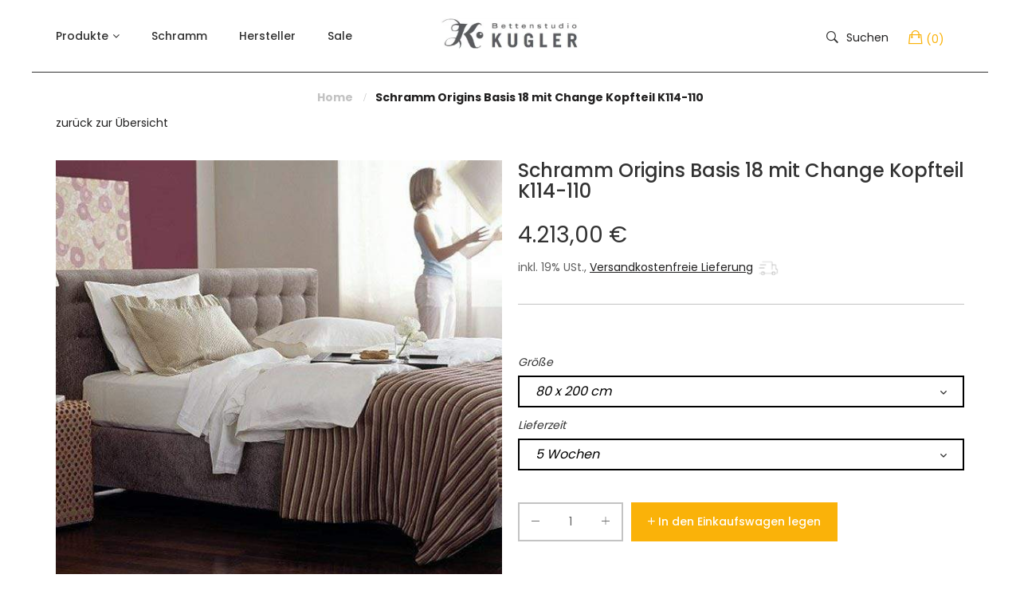

--- FILE ---
content_type: text/html; charset=utf-8
request_url: https://bettenstudio-shop.com/products/schramm-basis-18-0-change-k114-110-mit-knopfheftung
body_size: 87661
content:
<!doctype html>
<!--[if IE 9]> <html class="ie9 no-js" lang="de"> <![endif]-->
<!--[if (gt IE 9)|!(IE)]><!--> <html class="no-js" lang="de"> <!--<![endif]-->
<head>






    <script>
        var sDomain = location.host;

        /****** Start thirdPartyScriptDefinition ******/
        (function(){
            window.thirdPartyScriptDefinition = [
                /* start example

                {
                    "src" : "facebook",
                    "cookie" : "fr",
                    "provider" : "facebook.com",
                    "description" : "",
                    "expires" : 7776000,
                    "domain" : "facebook.com",
                    "declaration" : 1,
                    "group" : "facebook"
                },{
                    "src" : "facebook",
                    "cookie" : "_fbp",
                    "provider" : sDomain,
                    "description" : "",
                    "expires" : 7776000,
                    "domain" : sDomain,
                    "declaration" : 1,
                    "group" : "facebook"
                }

                end example */
            ]
        })();
        /****** End thirdPartyScriptDefinition ******/

        /**
################################## BEECLEVER GMBH KOBLENZ ###################################
##### Copyright (c) 2019-present, beeclever GmbH Koblenz DE, All rights reserved.       #####
##### THE SOFTWARE IS PROVIDED 'AS IS', WITHOUT WARRANTY OF ANY KIND, EXPRESS OR        #####
##### IMPLIED, INCLUDING BUT NOT LIMITED TO THE WARRANTIES OF MERCHANTABILITY, FITNESS  #####
##### FOR A PARTICULAR PURPOSE AND NONINFRINGEMENT. IN NO EVENT SHALL THE AUTHORS OR    #####
##### COPYRIGHT HOLDERS BE LIABLE FOR ANY CLAIM, DAMAGES OR OTHER LIABILITY, WHETHER    #####
##### IN AN ACTION OF CONTRACT, TORT OR OTHERWISE, ARISING FROM, OUT OF OR IN           #####
##### CONNECTION WITH THE SOFTWARE OR THE USE OR OTHER DEALINGS IN THE SOFTWARE.        #####
#############################################################################################

#####  !!!IMPORTANT!!! !!!IMPORTANT!!! !!!IMPORTANT!!! !!!IMPORTANT!!! !!!IMPORTANT!!!  #####
#####                                                                                   #####
##### The contents of this file may not be changed. If the app is updated, we reserve   #####
##### the right to change this file at any time. Possible changes on your part will     #####
##### then be automatically discarded.                                                  #####
#############################################################################################
*/
var GDPR_LC_versionNr=20200904172227;var GDPR_LC_ZLoad=function(){       var sDomain=location.host;var defaultDefinition=[{"src":"facebook","cookie":"fr","provider":"facebook.com","description":"","expires":7776000,"domain":"facebook.com","declaration":1,"group":"facebook"},{"src":"facebook","cookie":"_fbp","provider":sDomain,"description":"","expires":7776000,"domain":sDomain,"declaration":1,"group":"facebook"},{"src":"google-analytics.com","cookie":"_ga","provider":sDomain,"description":"","expires":63072000,"domain":sDomain,"declaration":1,"group":"google"},{"src":"googletagmanager.com","cookie":"_ga","provider":sDomain,"description":"","expires":63072000,"domain":sDomain,"declaration":1,"group":"google"},{"src":"googletagmanager.com","cookie":"_gid","provider":sDomain,"description":"","expires":86400,"domain":sDomain,"declaration":1,"group":"google"},{"src":"googletagmanager.com","cookie":"_gat","provider":sDomain,"description":"","expires":86400,"domain":sDomain,"declaration":1,"group":"google"},{"src":"googleadservices.com","cookie":"_ga","provider":sDomain,"description":"","expires":63072000,"domain":sDomain,"declaration":1,"group":"google"}];if(window.thirdPartyScriptDefinition===undefined){window.thirdPartyScriptDefinition=[];defaultDefinition.forEach(function(value){window.thirdPartyScriptDefinition.push(value)})}else{var exist=false;defaultDefinition.forEach(function(script){window.thirdPartyScriptDefinition.forEach(function(value){if(value.src===script.src&&value.cookie===script.cookie){exist=true}});if(!exist){window.thirdPartyScriptDefinition.push(script)}})} (function polyfill(){if(!Array.from){Array.from=(function(){var toStr=Object.prototype.toString;var isCallable=function(fn){return typeof fn==='function'||toStr.call(fn)==='[object Function]'};var toInteger=function(value){var number=Number(value);if(isNaN(number)){return 0} if(number===0||!isFinite(number)){return number} return(number>0?1:-1)*Math.floor(Math.abs(number))};var maxSafeInteger=Math.pow(2,53)-1;var toLength=function(value){var len=toInteger(value);return Math.min(Math.max(len,0),maxSafeInteger)};return function from(arrayLike){var C=this;var items=Object(arrayLike);if(arrayLike==null){throw new TypeError('Array.from requires an array-like object - not null or undefined')} var mapFn=arguments.length>1?arguments[1]:void undefined;var T;if(typeof mapFn!=='undefined'){if(!isCallable(mapFn)){throw new TypeError('Array.from: when provided, the second argument must be a function')} if(arguments.length>2){T=arguments[2]}} var len=toLength(items.length);var A=isCallable(C)?Object(new C(len)):new Array(len);var k=0;var kValue;while(k<len){kValue=items[k];if(mapFn){A[k]=typeof T==='undefined'?mapFn(kValue,k):mapFn.call(T,kValue,k)}else{A[k]=kValue} k+=1} A.length=len;return A}}())}})();window.BC_JSON_ObjectBypass={"_ab":{"description":"Used in connection with access to admin.","path":"\/","domain":"","provider":"Shopify","type":"type_0","expires":"86400","recommendation":"0","editable":"false","deletable":"false","set":"0"},"_secure_session_id":{"description":"Used in connection with navigation through a storefront.","path":"\/","domain":"","provider":"Shopify","type":"type_0","expires":"2592000","recommendation":"0","editable":"false","deletable":"false","set":"0"},"__cfduid":{"description":"The _cfduid cookie helps Cloudflare detect malicious visitors to our Customers’ websites and minimizes blocking legitimate users.","path":"\/","domain":"","provider":"Cloudflare","type":"type_0","expires":"2592000","recommendation":"0","editable":"false","deletable":"false","set":"0"},"Cart":{"description":"Used in connection with shopping cart.","path":"\/","domain":"","provider":"Shopify","type":"type_0","expires":"1209600","recommendation":"0","editable":"false","deletable":"false","set":"0"},"cart":{"description":"Used in connection with shopping cart.","path":"\/","domain":"","provider":"Shopify","type":"type_0","expires":"1209600","recommendation":"0","editable":"false","deletable":"false","set":"0"},"cart_sig":{"description":"Used in connection with checkout.","path":"\/","domain":"","provider":"Shopify","type":"type_0","expires":"1209600","recommendation":"0","editable":"false","deletable":"false","set":"0"},"cart_ts":{"description":"Used in connection with checkout.","path":"\/","domain":"","provider":"Shopify","type":"type_0","expires":"1209600","recommendation":"0","editable":"false","deletable":"false","set":"0"},"checkout_token":{"description":"Used in connection with checkout.","path":"\/","domain":"","provider":"Shopify","type":"type_0","expires":"31536000","recommendation":"0","editable":"false","deletable":"false","set":"0"},"Secret":{"description":"Used in connection with checkout.","path":"\/","domain":"","provider":"Shopify","type":"type_0","expires":"31536000","recommendation":"0","editable":"false","deletable":"false","set":"0"},"secure_customer_sig":{"description":"Used in connection with customer login.","path":"\/","domain":"","provider":"Shopify","type":"type_0","expires":"31536000","recommendation":"0","editable":"false","deletable":"false","set":"0"},"storefront_digest":{"description":"Used in connection with customer login.","path":"\/","domain":"","provider":"Shopify","type":"type_0","expires":"31536000","recommendation":"0","editable":"false","deletable":"false","set":"0"},"_shopify_u":{"description":"Used to facilitate updating customer account information.","path":"\/","domain":"","provider":"Shopify","type":"type_0","expires":"31536000","recommendation":"0","editable":"false","deletable":"false","set":"0"},"XSRF-TOKEN":{"description":"Used in connection with GDPR legal Cookie.","path":"\/","domain":"","provider":"GDPR Legal Cookie","type":"type_0","expires":"31536000","recommendation":"0","editable":"false","deletable":"false","set":"0"},"gdpr_legal_cookie_session":{"description":"Used in connection with GDPR legal Cookie.","path":"\/","domain":"","provider":"GDPR Legal Cookie","type":"type_0","expires":"0","recommendation":"0","editable":"false","deletable":"false","set":"0"},"_bc_c_set":{"description":"Used in connection with GDPR legal Cookie.","path":"\/","domain":"","provider":"GDPR Legal Cookie","type":"type_0","expires":"2592000","recommendation":"0","editable":"false","deletable":"false","set":"0","optIn":true,"live":"1"},"_tracking_consent":{"description":"For Shopify User Consent Tracking.","path":"\/","domain":"","provider":"Shopify","type":"type_0","expires":"31536000","recommendation":"0","editable":"false","deletable":"false","set":"0"},"_orig_referrer":{"description":"Used in connection with shopping cart.","path":"\/","domain":"","provider":"Shopify","type":"type_1","expires":"1209600","recommendation":"1","editable":"true","deletable":"false","set":"1"},"_landing_page":{"description":"Track landing pages.","path":"\/","domain":"","provider":"Shopify","type":"type_1","expires":"1209600","recommendation":"1","editable":"true","deletable":"false","set":"1"},"_s":{"description":"Shopify analytics.","path":"\/","domain":"","provider":"Shopify","type":"type_1","expires":"1800","recommendation":"1","editable":"true","deletable":"false","set":"1"},"_shopify_fs":{"description":"Shopify analytics.","path":"\/","domain":"","provider":"Shopify","type":"type_1","expires":"1209600","recommendation":"1","editable":"true","deletable":"false","set":"1"},"_shopify_s":{"description":"Shopify analytics.","path":"\/","domain":"","provider":"Shopify","type":"type_1","expires":"1800","recommendation":"1","editable":"true","deletable":"false","set":"1"},"_shopify_y":{"description":"Shopify analytics.","path":"\/","domain":"","provider":"Shopify","type":"type_1","expires":"31536000","recommendation":"1","editable":"true","deletable":"false","set":"1"},"_y":{"description":"Shopify analytics.","path":"\/","domain":"","provider":"Shopify","type":"type_1","expires":"31536000","recommendation":"1","editable":"true","deletable":"false","set":"1"},"_shopify_sa_p":{"description":"Shopify analytics relating to marketing \u0026 referrals.","path":"\/","domain":"","provider":"Shopify","type":"type_1","expires":"1800","recommendation":"1","editable":"true","deletable":"false","set":"1"},"_shopify_sa_t":{"description":"Shopify analytics relating to marketing \u0026 referrals.","path":"\/","domain":"","provider":"Shopify","type":"type_1","expires":"1800","recommendation":"1","editable":"true","deletable":"false","set":"1"},"_shopify_uniq":{"description":"Shopify analytics.","path":"\/","domain":"","provider":"Shopify","type":"type_1","expires":"1800","recommendation":"1","editable":"true","deletable":"false","set":"1"},"_shopify_visit":{"description":"Shopify analytics.","path":"\/","domain":"","provider":"Shopify","type":"type_1","expires":"1800","recommendation":"1","editable":"true","deletable":"false","set":"1"},"tracked_start_checkout":{"description":"Shopify analytics relating to checkout.","path":"\/","domain":"","provider":"Shopify","type":"type_1","expires":"1800","recommendation":"1","editable":"true","deletable":"false","set":"1"},"ki_r":{"description":"Shopify analytics.","path":"\/","domain":"","provider":"Shopify","type":"type_1","expires":"1800","recommendation":"1","editable":"true","deletable":"false","set":"1"},"ki_t":{"description":"Shopify analytics.","path":"\/","domain":"","provider":"Shopify","type":"type_1","expires":"1800","recommendation":"1","editable":"true","deletable":"false","set":"1"},"ab_test_*":{"description":"Shopify analytics.","path":"\/","domain":"","provider":"Shopify","type":"type_1","expires":"1800","recommendation":"1","editable":"true","deletable":"false","set":"1"}};var shopifyCookies={'_s':!1,'_shopify_fs':!1,'_shopify_s':!1,'_shopify_y':!1,'_y':!1,'_shopify_sa_p':!1,'_shopify_sa_t':!1,'_shopify_uniq':!1,'_shopify_visit':!1,'tracked_start_checkout':!1,'bc_trekkie_fbp_custom':!1};function setBC_GDPR_LEGAL_custom_cookies(){window['BC_GDPR_LEGAL_custom_cookies']=window['BC_GDPR_LEGAL_custom_cookies']||{};window['BC_GDPR_LEGAL_custom_cookies']['list']=window['BC_GDPR_LEGAL_custom_cookies']['list']||{};if('GDPR_legal_cookie'in localStorage){window['BC_GDPR_LEGAL_custom_cookies']['list']=JSON.parse(window.localStorage.getItem('GDPR_legal_cookie'))}};setBC_GDPR_LEGAL_custom_cookies();(function(){var hasConsent=!1;Array.from(Object.keys(window['BC_GDPR_LEGAL_custom_cookies']['list'])).forEach(function(c){if(shopifyCookies.hasOwnProperty(c)&&window['BC_GDPR_LEGAL_custom_cookies']['list'][c].userSetting){hasConsent=!0}});var wt=window.trekkie,ws=window.ShopifyAnalytics;if(!hasConsent&&wt!==undefined){wt=[],wt.integrations=wt.integrations||!0,ws=ws.lib=ws.meta=ws.meta.page={},ws.lib.track=function(){}}})();window.BC_GDPR_2ce3a13160348f524c8cc9={'google':[            ],    '_bc_c_set':'customScript','customScriptsSRC':[]};window.bc_tagManagerTasks={"bc_tgm_aw":"google","bc_tgm_gtm":"google","bc_tgm_ua":"google","bc_tgm_fbp":"facebook","any":"any","_bc_c_set":"customScript"};var wl=whiteList=["recaptcha","notifications.google"];var GDPR_LC_scriptPath='gdpr-legal-cookie.beeclever.app';if(window.GDPR_LC_Beta_activate!==undefined&&window.GDPR_LC_Beta_activate){GDPR_LC_scriptPath='cookieapp-staging.beeclever.app'} wl.push(GDPR_LC_scriptPath);   var checkIsBlackListed=function(src){setBC_GDPR_LEGAL_custom_cookies();if(src===null){return null} if(!!window.TrustedScriptURL&&src instanceof TrustedScriptURL){src=src.toString()} var r=!1;for(var x=thirdPartyScriptDefinition.length-1;x>=0;x--){var bSrc=thirdPartyScriptDefinition[x]['src'];if(src.indexOf(bSrc)!==-1&&src.toLowerCase().indexOf('jquery')===-1){r=x}} wl.forEach(function(wSrc){if(src.indexOf(wSrc)!==-1){r=false}});if(r!==false){function getTCookieName(name,index){var tCookieObject=thirdPartyScriptDefinition[index];if(tCookieObject!==undefined){var cookies=[];thirdPartyScriptDefinition.forEach(function(cookie){if(cookie['src']===tCookieObject['src']){cookies.push(cookie)}});var tCookieName=tCookieObject['cookie'];if(tCookieObject['domain']!==document.location.host){tCookieName=tCookieObject['cookie']+'$%bc%$'+tCookieObject['domain']} if(tCookieName===name&&tCookieObject['domain']===window['BC_GDPR_LEGAL_custom_cookies']['list'][name]['domain']){if(window['BC_GDPR_LEGAL_custom_cookies']['list'][name]['userSetting']){index=!1}} cookies.forEach(function(cookie){if(window['BC_GDPR_LEGAL_custom_cookies']['list'][cookie['cookie']]!==undefined&&window['BC_GDPR_LEGAL_custom_cookies']['list'][cookie['cookie']]['userSetting']){index=!1}});return index} return!1};var cookieListKeys=Array.from(Object.keys(window['BC_GDPR_LEGAL_custom_cookies']['list']));if(cookieListKeys.length>0){Array.from(Object.keys(window['BC_GDPR_LEGAL_custom_cookies']['list'])).forEach(function(cookieName){r=getTCookieName(cookieName.toString(),r)})}else{for(var x=thirdPartyScriptDefinition.length-1;x>=0;x--){var tCookie=thirdPartyScriptDefinition[x];if(src.indexOf(tCookie['src'])!==-1){r=tCookie['cookie']+'$%bc%$'+tCookie['domain']}} return r}} return r};document.createElement=function(create){return function(){var ret=create.apply(this,arguments);if(ret.tagName.toLowerCase()==="script"){} Object.defineProperty(ret,'src',{get:function(){return this.getAttribute('src')},set:function(v){var blackListed=checkIsBlackListed(v);var fName=!1;try{create.arguments}catch(e){var caller=e.stack.split('\n');var x=0;for(;x<caller.length;x++){caller[x]=caller[x].trim();caller[x]=caller[x].replace('at ','');caller[x]=caller[x].substr(0,caller[x].indexOf(' '));caller[x]=caller[x].replace('Array.','')} for(;x>=0;x--){if(caller[x]==='ICS'&&x>0){if(caller[x-1]in window['BC_GDPR_LEGAL_custom_cookies']['list']){fName=caller[x-1]}}}} if(fName===!1&&blackListed!==!1){this.setAttribute('type','javascript/blocked');this.setAttribute('cookie',blackListed)} if(fName){this.setAttribute("data-callerName",fName)} this.setAttribute('src',v);return!0}});return ret}}(document.createElement);(function(){window.scriptElementsHidden=window.scriptElementsHidden||[];window.callbackFunc=function(elem,args){for(var x=0;x<elem.length;x++){if(elem[x]===null||elem[x]===undefined||elem[x]['nodeName']===undefined){return} if(elem[x]['nodeName'].toLowerCase()=='script'){if(elem[x].hasAttribute('src')&&elem[x].getAttribute('src').indexOf('.beeclever.app/')!==-1){if(document.querySelector('[src="https://cookieapp-staging.beeclever.app/js/get-script.php"]')!==null){elem[x]=document.createElement('script');elem[x].setAttribute('bc_empty_script_tag','')}} if(elem[x]['type']=='javascript/blocked'){window.scriptElementsHidden.push(elem[x]);elem[x]=document.createElement('script');elem[x].setAttribute('bc_empty_script_tag','')}}}};window._a=Element.prototype.appendChild;Element.prototype.appendChild=function(){window.callbackFunc.call(this,arguments);return window._a.apply(this,arguments)};window._b=Element.prototype.append;Element.prototype.append=function(){window.callbackFunc.call(this,arguments);return window._b.apply(this,arguments)};window._c=Element.prototype.insertBefore;Element.prototype.insertBefore=function(){window.callbackFunc.call(this,arguments);return window._c.apply(this,arguments)};window._d=Element.prototype.replaceChild;Element.prototype.replaceChild=function(){window.callbackFunc.call(this,arguments);return window._d.apply(this,arguments)};window._e=Element.prototype.insertNode;Element.prototype.insertNode=function(){window.callbackFunc.call(this,arguments);return window._e.apply(this,arguments)}})();if(!window.msCrypto){Array.from(document.head.querySelectorAll('[bc_empty_script_tag=""]')).forEach(function(script){script.remove()})}};if(window.GDPR_LC_ZLoad_loaded===undefined){GDPR_LC_ZLoad();window.GDPR_LC_ZLoad_loaded=true}


        

        var customCookies = {
            "testCookie" : true
        };

        function BC_GDPR_CustomScriptForShop () {
            return [

                function testCookie () {
                    // your additional script
                }

                
            ];
        }

    </script>



<meta name="google-site-verification" content="VLG-VqilR0Om2nJ3jTcGAGrQhRfNJNDX1uZpaaU9_34" />



    <meta charset="utf-8">
	<meta http-equiv="x-ua-compatible" content="ie=edge">
    <meta name="viewport" content="width=device-width,initial-scale=1">
    <meta name="theme-color" content="#7796A8">
    <link rel="canonical" href="https://bettenstudio-shop.com/products/schramm-basis-18-0-change-k114-110-mit-knopfheftung">
    
    
    <title>
        Schramm Origins Basis 18 mit Change Kopfteil K114-110 Details &amp; Preise
        
        
        &ndash; Bettenstudio Kugler - Onlineshop
    </title>
  <!-- Era of Ecom Engine Hook start -->
<link rel="dns-prefetch" href="//winads.eraofecom.org">
<script title="winads_engine" type="text/javascript">
    //AGILITY_PLACEHOLDER
    //BOUNCER_PLACEHOLDER
</script>

<meta name="wa:tags" content="Boxspring, Komfortbetten, Origins Basis 18, Schramm, Schramm Origins BASIS">
<meta name="wa:collections" content="All, Bettgestelle, Bettwäsche, Boxspring, Schramm, Schramm Betten, Schramm Origins, Schramm Origins BASIS">




<!-- Era of Ecom Engine Hook end -->


  

  

    
        <meta name="description" content="Das Schramm Basis 18 Bett mit Kopfteil Change K114-110 (Knopfheftung) hier online bestellbar bei Bettenstudio Kugler. Erkunden Sie die Schramm Betten Modellreihe Origins Basis mit Variantenvorschlägen und Preise.">
    
    <!-- /snippets/social-meta-tags.liquid -->
<meta property="og:site_name" content="Bettenstudio Kugler - Onlineshop">
<meta property="og:url" content="https://bettenstudio-shop.com/products/schramm-basis-18-0-change-k114-110-mit-knopfheftung">
<meta property="og:title" content="Schramm Origins Basis 18 mit Change Kopfteil K114-110">
<meta property="og:type" content="product">
<meta property="og:description" content="Das Schramm Basis 18 Bett mit Kopfteil Change K114-110 (Knopfheftung) hier online bestellbar bei Bettenstudio Kugler. Erkunden Sie die Schramm Betten Modellreihe Origins Basis mit Variantenvorschlägen und Preise."><meta property="og:price:amount" content="4.213,00">
  	<meta property="og:price:currency" content="EUR"><meta property="og:image" content="http://bettenstudio-shop.com/cdn/shop/products/bettgestelle-120-x-200-cm-5-wochen-schramm-origins-basis-18-mit-change-kopfteil-k114-110-3069703585839_1024x1024.jpg?v=1613138667">
<meta property="og:image:secure_url" content="https://bettenstudio-shop.com/cdn/shop/products/bettgestelle-120-x-200-cm-5-wochen-schramm-origins-basis-18-mit-change-kopfteil-k114-110-3069703585839_1024x1024.jpg?v=1613138667">
<meta name="twitter:site" content="@">
<meta name="twitter:card" content="summary_large_image">
<meta name="twitter:title" content="Schramm Origins Basis 18 mit Change Kopfteil K114-110">
<meta name="twitter:description" content="Das Schramm Basis 18 Bett mit Kopfteil Change K114-110 (Knopfheftung) hier online bestellbar bei Bettenstudio Kugler. Erkunden Sie die Schramm Betten Modellreihe Origins Basis mit Variantenvorschlägen und Preise.">

    
     <link href="https://fonts.googleapis.com/css?family=Poppins:100,300,400,500,700" rel="stylesheet" type="text/css">


     <link href="https://fonts.googleapis.com/css?family=Poppins:100,300,400,500,700" rel="stylesheet" type="text/css">


     <link href="https://fonts.googleapis.com/css?family=Poppins:100,300,400,500,700" rel="stylesheet" type="text/css">

<link href="//bettenstudio-shop.com/cdn/shop/t/19/assets/vela-fonts.scss.css?v=156108612329381013981706689332" rel="stylesheet" type="text/css" media="all" />
<link href="//bettenstudio-shop.com/cdn/shop/t/19/assets/vela-site.scss.css?v=123738486562898697621706689332" rel="stylesheet" type="text/css" media="all" />
    <script src="//bettenstudio-shop.com/cdn/shop/t/19/assets/jquery.2.2.3.js?v=171730250359325013191659687926" type="text/javascript"></script>
<script>
    window.money = '{{amount_with_comma_separator}} €';
    window.money_format = '€{{amount_with_comma_separator}} EUR';
    window.shop_currency = 'EUR';
    window.loading_url = '//bettenstudio-shop.com/cdn/shop/t/19/assets/loading.gif?v=44909733928922892201659687926';
    window.file_url = '//bettenstudio-shop.com/cdn/shop/files/?v=10856';
    window.asset_url = '//bettenstudio-shop.com/cdn/shop/t/19/assets/?v=10856';
    window.ajaxcart_type = 'modal';
    window.swatch_enable = false;
    window.sidebar_multichoise = false;
    window.float_header = true;
    window.review = false;
    window.countdown_format = '<ul class="list-unstyle list-inline"><li><span class="number">%D</span><span>days</span></li><li><span class="number"> %H</span><span>Hours</span></li><li><span class="number">%M</span><span>Mins</span></li><li><span class="number">%S</span><span>Secs</span></li></ul>';
</script>
    <script>window.performance && window.performance.mark && window.performance.mark('shopify.content_for_header.start');</script><meta id="shopify-digital-wallet" name="shopify-digital-wallet" content="/329318447/digital_wallets/dialog">
<meta name="shopify-checkout-api-token" content="90c3369557c56b07eaae4ae8197b6127">
<meta id="in-context-paypal-metadata" data-shop-id="329318447" data-venmo-supported="false" data-environment="production" data-locale="de_DE" data-paypal-v4="true" data-currency="EUR">
<link rel="alternate" type="application/json+oembed" href="https://bettenstudio-shop.com/products/schramm-basis-18-0-change-k114-110-mit-knopfheftung.oembed">
<script async="async" src="/checkouts/internal/preloads.js?locale=de-DE"></script>
<script id="shopify-features" type="application/json">{"accessToken":"90c3369557c56b07eaae4ae8197b6127","betas":["rich-media-storefront-analytics"],"domain":"bettenstudio-shop.com","predictiveSearch":true,"shopId":329318447,"locale":"de"}</script>
<script>var Shopify = Shopify || {};
Shopify.shop = "bettenstudio-shop.myshopify.com";
Shopify.locale = "de";
Shopify.currency = {"active":"EUR","rate":"1.0"};
Shopify.country = "DE";
Shopify.theme = {"name":"IT15-Furniture-home3","id":133286428940,"schema_name":"Vela Framework","schema_version":"v1.0.0","theme_store_id":null,"role":"main"};
Shopify.theme.handle = "null";
Shopify.theme.style = {"id":null,"handle":null};
Shopify.cdnHost = "bettenstudio-shop.com/cdn";
Shopify.routes = Shopify.routes || {};
Shopify.routes.root = "/";</script>
<script type="module">!function(o){(o.Shopify=o.Shopify||{}).modules=!0}(window);</script>
<script>!function(o){function n(){var o=[];function n(){o.push(Array.prototype.slice.apply(arguments))}return n.q=o,n}var t=o.Shopify=o.Shopify||{};t.loadFeatures=n(),t.autoloadFeatures=n()}(window);</script>
<script id="shop-js-analytics" type="application/json">{"pageType":"product"}</script>
<script defer="defer" async type="module" src="//bettenstudio-shop.com/cdn/shopifycloud/shop-js/modules/v2/client.init-shop-cart-sync_XknANqpX.de.esm.js"></script>
<script defer="defer" async type="module" src="//bettenstudio-shop.com/cdn/shopifycloud/shop-js/modules/v2/chunk.common_DvdeXi9P.esm.js"></script>
<script type="module">
  await import("//bettenstudio-shop.com/cdn/shopifycloud/shop-js/modules/v2/client.init-shop-cart-sync_XknANqpX.de.esm.js");
await import("//bettenstudio-shop.com/cdn/shopifycloud/shop-js/modules/v2/chunk.common_DvdeXi9P.esm.js");

  window.Shopify.SignInWithShop?.initShopCartSync?.({"fedCMEnabled":true,"windoidEnabled":true});

</script>
<script>(function() {
  var isLoaded = false;
  function asyncLoad() {
    if (isLoaded) return;
    isLoaded = true;
    var urls = ["https:\/\/ecommplugins-trustboxsettings.trustpilot.com\/bettenstudio-shop.myshopify.com.js?settings=1608127398692\u0026shop=bettenstudio-shop.myshopify.com","https:\/\/ecommplugins-scripts.trustpilot.com\/v2.1\/js\/header.min.js?settings=eyJrZXkiOiJwRWVnS0dRU1RtTENuTzNXIn0=\u0026shop=bettenstudio-shop.myshopify.com","https:\/\/widget.trustpilot.com\/bootstrap\/v5\/tp.widget.sync.bootstrap.min.js?shop=bettenstudio-shop.myshopify.com","https:\/\/bettenstudio-shop.com\/apps\/giraffly-trust\/trust-worker-67165d1f0dcc0c75de0f659550c8ce76c5762835.js?v=20210112210622\u0026shop=bettenstudio-shop.myshopify.com","https:\/\/winads.eraofecom.org\/pull\/bettenstudio-shop.myshopify.com\/hook.js?shop=bettenstudio-shop.myshopify.com"];
    for (var i = 0; i < urls.length; i++) {
      var s = document.createElement('script');
      s.type = 'text/javascript';
      s.async = true;
      s.src = urls[i];
      var x = document.getElementsByTagName('script')[0];
      x.parentNode.insertBefore(s, x);
    }
  };
  if(window.attachEvent) {
    window.attachEvent('onload', asyncLoad);
  } else {
    window.addEventListener('load', asyncLoad, false);
  }
})();</script>
<script id="__st">var __st={"a":329318447,"offset":3600,"reqid":"e8ad7994-c95e-4e4e-b398-847806ab59fd-1768912207","pageurl":"bettenstudio-shop.com\/products\/schramm-basis-18-0-change-k114-110-mit-knopfheftung","u":"dd3da9baae55","p":"product","rtyp":"product","rid":865871790127};</script>
<script>window.ShopifyPaypalV4VisibilityTracking = true;</script>
<script id="captcha-bootstrap">!function(){'use strict';const t='contact',e='account',n='new_comment',o=[[t,t],['blogs',n],['comments',n],[t,'customer']],c=[[e,'customer_login'],[e,'guest_login'],[e,'recover_customer_password'],[e,'create_customer']],r=t=>t.map((([t,e])=>`form[action*='/${t}']:not([data-nocaptcha='true']) input[name='form_type'][value='${e}']`)).join(','),a=t=>()=>t?[...document.querySelectorAll(t)].map((t=>t.form)):[];function s(){const t=[...o],e=r(t);return a(e)}const i='password',u='form_key',d=['recaptcha-v3-token','g-recaptcha-response','h-captcha-response',i],f=()=>{try{return window.sessionStorage}catch{return}},m='__shopify_v',_=t=>t.elements[u];function p(t,e,n=!1){try{const o=window.sessionStorage,c=JSON.parse(o.getItem(e)),{data:r}=function(t){const{data:e,action:n}=t;return t[m]||n?{data:e,action:n}:{data:t,action:n}}(c);for(const[e,n]of Object.entries(r))t.elements[e]&&(t.elements[e].value=n);n&&o.removeItem(e)}catch(o){console.error('form repopulation failed',{error:o})}}const l='form_type',E='cptcha';function T(t){t.dataset[E]=!0}const w=window,h=w.document,L='Shopify',v='ce_forms',y='captcha';let A=!1;((t,e)=>{const n=(g='f06e6c50-85a8-45c8-87d0-21a2b65856fe',I='https://cdn.shopify.com/shopifycloud/storefront-forms-hcaptcha/ce_storefront_forms_captcha_hcaptcha.v1.5.2.iife.js',D={infoText:'Durch hCaptcha geschützt',privacyText:'Datenschutz',termsText:'Allgemeine Geschäftsbedingungen'},(t,e,n)=>{const o=w[L][v],c=o.bindForm;if(c)return c(t,g,e,D).then(n);var r;o.q.push([[t,g,e,D],n]),r=I,A||(h.body.append(Object.assign(h.createElement('script'),{id:'captcha-provider',async:!0,src:r})),A=!0)});var g,I,D;w[L]=w[L]||{},w[L][v]=w[L][v]||{},w[L][v].q=[],w[L][y]=w[L][y]||{},w[L][y].protect=function(t,e){n(t,void 0,e),T(t)},Object.freeze(w[L][y]),function(t,e,n,w,h,L){const[v,y,A,g]=function(t,e,n){const i=e?o:[],u=t?c:[],d=[...i,...u],f=r(d),m=r(i),_=r(d.filter((([t,e])=>n.includes(e))));return[a(f),a(m),a(_),s()]}(w,h,L),I=t=>{const e=t.target;return e instanceof HTMLFormElement?e:e&&e.form},D=t=>v().includes(t);t.addEventListener('submit',(t=>{const e=I(t);if(!e)return;const n=D(e)&&!e.dataset.hcaptchaBound&&!e.dataset.recaptchaBound,o=_(e),c=g().includes(e)&&(!o||!o.value);(n||c)&&t.preventDefault(),c&&!n&&(function(t){try{if(!f())return;!function(t){const e=f();if(!e)return;const n=_(t);if(!n)return;const o=n.value;o&&e.removeItem(o)}(t);const e=Array.from(Array(32),(()=>Math.random().toString(36)[2])).join('');!function(t,e){_(t)||t.append(Object.assign(document.createElement('input'),{type:'hidden',name:u})),t.elements[u].value=e}(t,e),function(t,e){const n=f();if(!n)return;const o=[...t.querySelectorAll(`input[type='${i}']`)].map((({name:t})=>t)),c=[...d,...o],r={};for(const[a,s]of new FormData(t).entries())c.includes(a)||(r[a]=s);n.setItem(e,JSON.stringify({[m]:1,action:t.action,data:r}))}(t,e)}catch(e){console.error('failed to persist form',e)}}(e),e.submit())}));const S=(t,e)=>{t&&!t.dataset[E]&&(n(t,e.some((e=>e===t))),T(t))};for(const o of['focusin','change'])t.addEventListener(o,(t=>{const e=I(t);D(e)&&S(e,y())}));const B=e.get('form_key'),M=e.get(l),P=B&&M;t.addEventListener('DOMContentLoaded',(()=>{const t=y();if(P)for(const e of t)e.elements[l].value===M&&p(e,B);[...new Set([...A(),...v().filter((t=>'true'===t.dataset.shopifyCaptcha))])].forEach((e=>S(e,t)))}))}(h,new URLSearchParams(w.location.search),n,t,e,['guest_login'])})(!0,!0)}();</script>
<script integrity="sha256-4kQ18oKyAcykRKYeNunJcIwy7WH5gtpwJnB7kiuLZ1E=" data-source-attribution="shopify.loadfeatures" defer="defer" src="//bettenstudio-shop.com/cdn/shopifycloud/storefront/assets/storefront/load_feature-a0a9edcb.js" crossorigin="anonymous"></script>
<script data-source-attribution="shopify.dynamic_checkout.dynamic.init">var Shopify=Shopify||{};Shopify.PaymentButton=Shopify.PaymentButton||{isStorefrontPortableWallets:!0,init:function(){window.Shopify.PaymentButton.init=function(){};var t=document.createElement("script");t.src="https://bettenstudio-shop.com/cdn/shopifycloud/portable-wallets/latest/portable-wallets.de.js",t.type="module",document.head.appendChild(t)}};
</script>
<script data-source-attribution="shopify.dynamic_checkout.buyer_consent">
  function portableWalletsHideBuyerConsent(e){var t=document.getElementById("shopify-buyer-consent"),n=document.getElementById("shopify-subscription-policy-button");t&&n&&(t.classList.add("hidden"),t.setAttribute("aria-hidden","true"),n.removeEventListener("click",e))}function portableWalletsShowBuyerConsent(e){var t=document.getElementById("shopify-buyer-consent"),n=document.getElementById("shopify-subscription-policy-button");t&&n&&(t.classList.remove("hidden"),t.removeAttribute("aria-hidden"),n.addEventListener("click",e))}window.Shopify?.PaymentButton&&(window.Shopify.PaymentButton.hideBuyerConsent=portableWalletsHideBuyerConsent,window.Shopify.PaymentButton.showBuyerConsent=portableWalletsShowBuyerConsent);
</script>
<script data-source-attribution="shopify.dynamic_checkout.cart.bootstrap">document.addEventListener("DOMContentLoaded",(function(){function t(){return document.querySelector("shopify-accelerated-checkout-cart, shopify-accelerated-checkout")}if(t())Shopify.PaymentButton.init();else{new MutationObserver((function(e,n){t()&&(Shopify.PaymentButton.init(),n.disconnect())})).observe(document.body,{childList:!0,subtree:!0})}}));
</script>
<link id="shopify-accelerated-checkout-styles" rel="stylesheet" media="screen" href="https://bettenstudio-shop.com/cdn/shopifycloud/portable-wallets/latest/accelerated-checkout-backwards-compat.css" crossorigin="anonymous">
<style id="shopify-accelerated-checkout-cart">
        #shopify-buyer-consent {
  margin-top: 1em;
  display: inline-block;
  width: 100%;
}

#shopify-buyer-consent.hidden {
  display: none;
}

#shopify-subscription-policy-button {
  background: none;
  border: none;
  padding: 0;
  text-decoration: underline;
  font-size: inherit;
  cursor: pointer;
}

#shopify-subscription-policy-button::before {
  box-shadow: none;
}

      </style>

<script>window.performance && window.performance.mark && window.performance.mark('shopify.content_for_header.end');</script>
<script>window._usfTheme={
    id:80614031407,
    name:"Vela Framework",
    version:"1.0.0",
    vendor:"Velatheme",
    applied:1,
    assetUrl:"//bettenstudio-shop.com/cdn/shop/t/19/assets/usf-boot.js?v=63986746207895097691659687926"
};
window._usfCustomerTags = null;
</script>
<script src="//bettenstudio-shop.com/cdn/shop/t/19/assets/usf-boot.js?v=63986746207895097691659687926" defer="defer"></script>

 

<script>window.__pagefly_analytics_settings__={"acceptTracking":false};</script>
 
<link href="//bettenstudio-shop.com/cdn/shop/t/19/assets/v3globomenu.css?v=121662751079520269671659687926" rel="stylesheet" type="text/css" media="all">
<script>
  var MenuApp = {
    shop 	: 'bettenstudio-shop.myshopify.com',
    menu	: "main-menu",
    themeId	: 2000,
    menuClass	: 'globomenu-store-2000 globomenu globomenu-main globomenu-horizontal globomenu-transition-fade globomenu-items-align-left globomenu-sub-indicators  globomenu-trigger-hover globomenu-responsive globomenu-responsive-collapse ',
    mobileBtn	: '<a class="globomenu-responsive-toggle-2000 globomenu-responsive-toggle globomenu-responsive-toggle-content-align-left"><i class="fa fa-bars"></i>Menu</a>',
    linkLists	: {
      
        'main-menu':{
		  title : "Main menu",
    	  items : ["/pages/unsere-auswahl","/pages/schramm","/pages/marken","/pages/sale-reduzierte-ware"],
    	  names : ["Produkte","Schramm","Hersteller","Sale"]
      	},
      
        'footer':{
		  title : "Footer menu",
    	  items : ["/pages/kontakt","/pages/impressum","/pages/datenschutz","/pages/agb","/pages/widerruf","/pages/zahlung","/pages/versand"],
    	  names : ["Kontakt","Impressum","Datenschutz","AGB","Widerrufsrecht","Zahlungsinformationen","Versandkosten"]
      	},
      
        'mobile-menu':{
		  title : "Mobile Menu",
    	  items : [],
    	  names : []
      	},
      
        'information':{
		  title : "Information",
    	  items : ["/pages/info-bettenstudio-kugler-html","/pages/agb","/pages/datenschutz","/pages/impressum","/pages/widerruf","http://www.bettenstudio.com"],
    	  names : ["Über uns","AGB","Datenschutz","Impressum","Widerrufsbelehrung","Infoseite"]
      	},
      
        'allgemeine-informationen':{
		  title : "allgemeine Informationen",
    	  items : ["/account/login","/account/register","/pages/ber-uns-bettenstudio-kugler"],
    	  names : ["Einloggen","Registrieren","Über uns"]
      	},
      
        '391201816773-child-55fca12c063b20091829d65cb0156061-legacy-produkte':{
		  title : "Produkte",
    	  items : ["/pages/bettgestelle","/pages/bettwaesche-sortiment","/pages/spannbettuch-auswahl","/pages/matratzen-sortiment","/pages/lattenroste","/pages/matratzenauflagen","/pages/kopfkissen-nackenkissen","/pages/beimoebel"],
    	  names : ["Betten","Bettwäsche","Spannbetttücher","Matratzen","Lattenroste","Matratzen Auflagen","Kissen & Decken","Beimöbel"]
      	},
      
        '411590590661-child-45337cfb8bf6c699777b8939e691cdea-legacy-matratzen':{
		  title : "Matratzen",
    	  items : ["/collections/kaltschaum-matratzen-1?view=no-usf","/collections/taschenfederkern-matratzen-1?view=no-usf","/collections/kindermatratzen?view=no-usf","/collections/schramm-matratzen?view=no-usf"],
    	  names : ["Kaltschaum Matratzen","Taschenfederkern Matratzen","Kinder Matratzen","Schramm Matratzen"]
      	},
      
        '411589935301-child-5da3839c6026613ba37e15ee7e0db76b-legacy-betten':{
		  title : "Betten",
    	  items : ["/collections/boxspring?view=no-usf","/collections/polsterbetten?view=no-usf","/collections/holzbetten?view=no-usf","/pages/schramm-betten"],
    	  names : ["Boxspringbetten","Polsterbetten","Holzbetten","Schramm Betten"]
      	},
      
        '411590525125-child-ed905a711530d50524054f56ca451638-legacy-bettwaesche':{
		  title : "Bettwäsche",
    	  items : ["/collections/floral?view=no-usf","/collections/grafisch?view=no-usf","/collections/einfarbig?view=no-usf"],
    	  names : ["Floral","Grafisch","Einfarbig"]
      	},
      
        '411590557893-child-6ef2ef0079578392fa071d57d59c0f24-legacy-spannbetttuecher':{
		  title : "Spannbetttücher",
    	  items : ["/pages/topper-bettlaken","/pages/bis30cm","/pages/bis45cm"],
    	  names : ["bis 10 cm Matratzenhöhe (Topper)","bis 30 cm Matratzenhöhe","bis 45cm Matratzenhöhe"]
      	},
      
        '411590656197-child-b680ebb91508a72a02428c2f90232bb9-legacy-kissen-decken':{
		  title : "Kissen & Decken",
    	  items : ["/collections/nackenstuetzkissen?view=no-usf","/collections/kunstfaser-kissen?view=no-usf","/collections/naturhaarkissen?view=no-usf","/collections/daunenkissen-federkissen?view=no-usf","/collections/naturhaardecken-naturhaarbettdecken?view=no-usf","/collections/kunstfaserbetten-kunstfaserbettdecken?view=no-usf","/collections/daunendecken-daunenbettdecken?view=no-usf"],
    	  names : ["Nackenstützkissen","Kunstfaserkissen","Naturhaarkissen","Daunenkissen","Naturhaardecken","Kunstfaserdecken","Daunendecken"]
      	},
      
        '421364138181-child-1fa7a47d0fe79cbd1bbcf6549981d1d6-legacy-matratzen-auflagen':{
		  title : "Matratzen Auflagen",
    	  items : ["/collections/unterbetten?view=no-usf","/collections/topper?view=no-usf"],
    	  names : ["Unterbetten","Topper"]
      	},
      
        '421363908805-child-3220e8adeccf085e4842ee1eeefa514b-legacy-beimobel':{
		  title : "Beimöbel",
    	  items : ["/collections/beistelltische?view=no-usf","/collections/kommoden?view=no-usf"],
    	  names : ["Beistelltische","Kommoden"]
      	},
      
        'hauptmen-relaunch-tante-e':{
		  title : "Hauptmenü (Relaunch Tante-E)",
    	  items : ["/pages/produkte-1","/pages/marken","/pages/uber-uns"],
    	  names : ["Produkte","Hersteller","About"]
      	},
      
        '434795118789-child-afbe8be50047e10eaf4cc02d331176d3-legacy-produkte':{
		  title : "Produkte",
    	  items : ["/pages/betten","/pages/bettwasche","/pages/spannbetttuchfilter","/pages/matratzen-1","https://bettenstudio-shop.com/pages/matratzenauflagen","/pages/kissen-decken","/pages/lattenroste-1"],
    	  names : ["Betten","Bettwäsche","Spannbetttücher","Matratzen","Matratzenauflagen ","Kissen & Decken","Lattenroste"]
      	},
      
        '434795151557-child-f99ae668108453d5393d72f8848ca399-legacy-betten':{
		  title : "Betten",
    	  items : ["/collections/boxspring","/collections/polsterbetten","/collections/holzbetten","/collections/schramm-betten"],
    	  names : ["Boxspringbetten","Polsterbetten","Holzbetten","Schramm Betten"]
      	},
      
        '434795348165-child-b5c2d78f0a562cbecdc0b2304da505f1-legacy-bettwasche':{
		  title : "Bettwäsche",
    	  items : ["/collections/floral","/collections/grafisch","/collections/einfarbig"],
    	  names : ["Floral","Grafisch","Einfarbig"]
      	},
      
        '434795512005-child-247e404e02d04188542847b34172b247-legacy-matratzen':{
		  title : "Matratzen",
    	  items : ["/collections/kaltschaum-matratzen-1","/collections/taschenfederkern-matratze","/collections/kindermatratzen","/collections/schramm-matratzen"],
    	  names : ["Kaltschaum Matratzen","Taschenfederkern Matratzen","Kinder Matratzen","Schramm Matratzen"]
      	},
      
        '434795741381-child-cf85c59343769fbcd9a5844e4518c4a8-legacy-kissen-decken':{
		  title : "Kissen & Decken",
    	  items : ["/collections/nackenstuetzkissen","/collections/kunstfaser-kissen","/collections/naturhaarkissen","/collections/daunenkissen-federkissen","/collections/naturhaardecken-naturhaarbettdecken","/collections/kunstfaserbetten-kunstfaserbettdecken","/collections/daunendecken-daunenbettdecken"],
    	  names : ["Nackenstützkissen","Kunstfaserkissen","Naturhaarkissen","Daunenkissen","Naturhaardecken","Kunstfaserdecken","Daunendecken"]
      	},
      
        'unser-service-tante-e':{
		  title : "Online - Shop",
    	  items : ["/pages/impressum","/pages/datenschutz","/pages/agb","/pages/widerruf","/pages/zahlung","/pages/versand","/?id=GDPR_769769dd5c4da8efb4d18bf16ca2c677"],
    	  names : ["Impressum","Datenschutz","AGB","Widerrufsbelehrung","Zahlungsinformation","Versandkosten","Cookie-Einstellungen"]
      	},
      
        'unser-service-tante-e-1':{
		  title : "Information",
    	  items : ["/pages/kontakt","/pages/uber-uns","/pages/faq"],
    	  names : ["Hilfe & Kontakt","Über Uns","FAQ"]
      	},
      
        '434796331205-child-b4b66b50065113775837341b76608699-legacy-hersteller':{
		  title : "Hersteller",
    	  items : ["#","/collections/bassetti","/collections/elegante","/collections/essenza","/collections/estella","/collections/formesse","/collections/graser","/collections/grosana","/collections/kugler","/collections/marc-opolo","/pages/schramm"],
    	  names : ["Auping","Bassetti","Elegante","Essenza","Estella","Formesse","Graser","Grosana","Kugler","Marc O'Polo","Schramm"]
      	},
      
        '438014410949-child-dd0de12707f4fd03d29b032851f76b64-legacy-grosana':{
		  title : "Grosana",
    	  items : ["/collections/grosana-matratzen","/collections/grosana-unterfederungen","/collections/grosana-nackenstuetzkissen"],
    	  names : ["Matratzen","Unterfederungen","Nackenstützkissen"]
      	},
      
        '438014640325-child-336165a4eab422b198e941ab18db9d1d-legacy-schramm':{
		  title : "Schramm",
    	  items : ["/collections/schramm-origins-basis","/collections/schramm-origins-gala","/collections/schramm-purebeds","/collections/schramm-origins-complete","/collections/schramm-matratzen","/collections/schramm-untermatratzen","/collections/schramm-topper","/collections/home-collection"],
    	  names : ["Basis","Gala","Purebeds","Complete","Matratzen","Untermatratzen","Topper","Home Collection"]
      	},
      
        '434795315397-child-aef3a2dd79211e7f2b6ac38467304033-legacy-lattenroste':{
		  title : "Lattenroste",
    	  items : ["https://bettenstudio-shop.com/collections/tellerrahmen?view=no-usf","https://bettenstudio-shop.com/collections/leistenrahmen?view=no-usf","https://bettenstudio-shop.com/collections/schramm-untermatratzen"],
    	  names : ["Tellerrahmen","Leistenrahmen ","Schramm Untermatratzen "]
      	},
      
        '434795479237-child-23848ca80b5ec5d0450d68ba20d115ff-legacy-spannbetttucher':{
		  title : "Spannbetttücher",
    	  items : ["/pages/bis-30-cm-matratzenhohe","/pages/xxl-bis-45-cm-matratzenhohe","/pages/topper-bis-10-cm-hohe"],
    	  names : ["bis 30 cm Matratzenhöhe","bis 45 cm Matratzenhöhe ","Topper bis 10 cm Höhe"]
      	},
      
        '447225069765-child-2f40ac9c979b70a399ee1753778c6a24-legacy-matratzenauflagen':{
		  title : "Matratzenauflagen ",
    	  items : ["/collections/topper","/collections/unterbetten"],
    	  names : ["Topper","Unterbetten"]
      	},
      
        'customer-account-main-menu':{
		  title : "Hauptmenü des Kundenkontos",
    	  items : ["/","https://shopify.com/329318447/account/orders?locale=de&region_country=DE"],
    	  names : ["Einkaufen","Orders"]
      	}
      
  	}
  };
</script>

<script id="globo-hidden-menu" type="text/html">
<li class="globomenu-item  globomenu-item-level-0 gin">
                    <a class="globomenu-target  globomenu-target-with-icon globomenu-item-layout-icon_left globomenu-item-layout-icon_left globomenu-target-with-icon globomenu-item-layout-icon_left" href="/"><i class="globomenu-icon fa fa-home"></i><span class="globomenu-target-title globomenu-target-text">Start</span></a></li><li class="globomenu-item  globomenu-item-level-0 globomenu-item-has-children globomenu-has-submenu-drop globomenu-has-submenu-flyout">
                    <a class="globomenu-target " href="/collections/kissen-kopfkissen"><span class="globomenu-target-title globomenu-target-text">Kopfkissen</span><i class="globomenu-retractor fa fa-times"></i></a><ul class="globomenu-submenu globomenu-submenu-drop globomenu-submenu-type-flyout globomenu-submenu-align-left_edge_bar"><li class="globomenu-item  gin">
                    <a class="globomenu-target " href="/collections/daunenkissen-federkissen"><span class="globomenu-target-title globomenu-target-text">Daunenkissen</span></a></li><li class="globomenu-item  gin">
                    <a class="globomenu-target " href="/collections/naturhaarkissen"><span class="globomenu-target-title globomenu-target-text">Naturhaarkissen</span></a></li><li class="globomenu-item  gin">
                    <a class="globomenu-target " href="/collections/kunstfaser-kissen"><span class="globomenu-target-title globomenu-target-text">Kunstfaserkissen</span></a></li><li class="globomenu-item  gin">
                    <a class="globomenu-target " href="/collections/nackenstuetzkissen"><span class="globomenu-target-title globomenu-target-text">Nackenstützkissen</span></a></li></ul></li><li class="globomenu-item  globomenu-item-level-0 globomenu-item-has-children globomenu-has-submenu-drop globomenu-has-submenu-flyout">
                    <a class="globomenu-target " href="/collections/bettdecken"><span class="globomenu-target-title globomenu-target-text">Bettdecken</span><i class="globomenu-retractor fa fa-times"></i></a><ul class="globomenu-submenu globomenu-submenu-drop globomenu-submenu-type-flyout globomenu-submenu-align-left_edge_bar"><li class="globomenu-item  gin">
                    <a class="globomenu-target " href="/collections/daunendecken-daunenbettdecken"><span class="globomenu-target-title globomenu-target-text">Daunendecken</span></a></li><li class="globomenu-item  gin">
                    <a class="globomenu-target " href="/collections/naturhaardecken-naturhaarbettdecken"><span class="globomenu-target-title globomenu-target-text">Naturhaardecken</span></a></li><li class="globomenu-item  gin">
                    <a class="globomenu-target " href="/collections/kunstfaserbetten-kunstfaserbettdecken"><span class="globomenu-target-title globomenu-target-text">Kunstfaserdecken</span></a></li></ul></li><li class="globomenu-item  globomenu-item-level-0 globomenu-item-has-children globomenu-has-submenu-drop globomenu-has-submenu-flyout">
                    <a class="globomenu-target " href="/collections/bettwaesche"><span class="globomenu-target-title globomenu-target-text">Bettwäsche</span><i class="globomenu-retractor fa fa-times"></i></a><ul class="globomenu-submenu globomenu-submenu-drop globomenu-submenu-type-flyout globomenu-submenu-align-left_edge_bar"><li class="globomenu-item  gin">
                    <a class="globomenu-target " href="/collections/kissenbezuge-1"><span class="globomenu-target-title globomenu-target-text">Kissenbezüge</span></a></li><li class="globomenu-item  gin">
                    <a class="globomenu-target " href="/collections/bettwasche"><span class="globomenu-target-title globomenu-target-text">Bettwäsche-Sets</span></a></li><li class="globomenu-item  globomenu-item-has-children globomenu-has-submenu-drop globomenu-has-submenu-flyout">
                    <a class="globomenu-target " href="/pages/bettlaken-konfigurator"><span class="globomenu-target-title globomenu-target-text">Bettlaken</span><i class="globomenu-retractor fa fa-times"></i></a><ul class="globomenu-submenu globomenu-submenu-drop globomenu-submenu-type-flyout globomenu-submenu-align-left_edge_item"><li class="globomenu-item  gin">
                    <a class="globomenu-target " href="/collections/matratzen-bis-30cm-hohe"><span class="globomenu-target-title globomenu-target-text">Matratzen bis 30cm Höhe</span></a></li><li class="globomenu-item  gin">
                    <a class="globomenu-target " href="/collections/xxl-bis-45-cm-hohe-matratzen"><span class="globomenu-target-title globomenu-target-text">XXL - bis 45 cm hohe Matratzen</span></a></li><li class="globomenu-item  gin">
                    <a class="globomenu-target " href="/collections/topper-bis-10-cm-hohe"><span class="globomenu-target-title globomenu-target-text">Topper bis 10 cm Höhe</span></a></li></ul></li></ul></li><li class="globomenu-item  globomenu-item-level-0 globomenu-item-has-children globomenu-has-submenu-drop globomenu-has-submenu-flyout">
                    <a class="globomenu-target " href="/collections/matratzen"><span class="globomenu-target-title globomenu-target-text">Matratzen</span><i class="globomenu-retractor fa fa-times"></i></a><ul class="globomenu-submenu globomenu-submenu-drop globomenu-submenu-type-flyout globomenu-submenu-align-left_edge_bar"><li class="globomenu-item  gin">
                    <a class="globomenu-target " href="/collections/kaltschaum"><span class="globomenu-target-title globomenu-target-text">Kaltschaummatratzen</span></a></li><li class="globomenu-item  gin">
                    <a class="globomenu-target " href="/collections/taschenfederkern-matratzen-1"><span class="globomenu-target-title globomenu-target-text">Taschenfederkernmatratzen</span></a></li><li class="globomenu-item  gin">
                    <a class="globomenu-target " href="/collections/kindermatratzen"><span class="globomenu-target-title globomenu-target-text">Kindermatratzen</span></a></li><li class="globomenu-item  globomenu-item-has-children globomenu-has-submenu-drop globomenu-has-submenu-flyout">
                    <a class="globomenu-target " href="/collections/matratzenauflagen"><span class="globomenu-target-title globomenu-target-text">Matratzenauflagen</span><i class="globomenu-retractor fa fa-times"></i></a><ul class="globomenu-submenu globomenu-submenu-drop globomenu-submenu-type-flyout globomenu-submenu-align-left_edge_item"><li class="globomenu-item  gin">
                    <a class="globomenu-target " href="/collections/topper"><span class="globomenu-target-title globomenu-target-text">Topper</span></a></li><li class="globomenu-item  gin">
                    <a class="globomenu-target " href="/collections/unterbetten"><span class="globomenu-target-title globomenu-target-text">Unterbetten</span></a></li></ul></li></ul></li><li class="globomenu-item  globomenu-item-level-0 globomenu-item-has-children globomenu-has-submenu-drop globomenu-has-submenu-flyout">
                    <a class="globomenu-target " href="/collections/lattenroste-1"><span class="globomenu-target-title globomenu-target-text">Lattenroste</span><i class="globomenu-retractor fa fa-times"></i></a><ul class="globomenu-submenu globomenu-submenu-drop globomenu-submenu-type-flyout globomenu-submenu-align-left_edge_bar"><li class="globomenu-item  gin">
                    <a class="globomenu-target " href="tellerrahmen"><span class="globomenu-target-title globomenu-target-text">Tellerrahmen</span></a></li><li class="globomenu-item  gin">
                    <a class="globomenu-target " href="/collections/schramm-untermatratzen"><span class="globomenu-target-title globomenu-target-text">Untermatratzen</span></a></li><li class="globomenu-item  gin">
                    <a class="globomenu-target " href="/collections/leistenrahmen"><span class="globomenu-target-title globomenu-target-text">Leistenrahmen</span></a></li></ul></li><li class="globomenu-item  globomenu-item-level-0 globomenu-item-has-children globomenu-has-submenu-drop globomenu-has-submenu-flyout">
                    <a class="globomenu-target " href="/collections/bettgestelle"><span class="globomenu-target-title globomenu-target-text">Bettgestelle</span><i class="globomenu-retractor fa fa-times"></i></a><ul class="globomenu-submenu globomenu-submenu-drop globomenu-submenu-type-flyout globomenu-submenu-align-left_edge_bar"><li class="globomenu-item  gin">
                    <a class="globomenu-target " href="/collections/boxspring"><span class="globomenu-target-title globomenu-target-text">Boxspring</span></a></li><li class="globomenu-item  gin">
                    <a class="globomenu-target " href="polsterbetten"><span class="globomenu-target-title globomenu-target-text">Polsterbetten</span></a></li><li class="globomenu-item  gin">
                    <a class="globomenu-target " href="/collections/holzbetten"><span class="globomenu-target-title globomenu-target-text">Holzbetten</span></a></li><li class="globomenu-item  globomenu-item-has-children globomenu-has-submenu-drop globomenu-has-submenu-flyout">
                    <a class="globomenu-target " href="/collections/m-bel"><span class="globomenu-target-title globomenu-target-text">Möbel</span><i class="globomenu-retractor fa fa-times"></i></a><ul class="globomenu-submenu globomenu-submenu-drop globomenu-submenu-type-flyout globomenu-submenu-align-left_edge_item"><li class="globomenu-item  gin">
                    <a class="globomenu-target " href="/collections/polsterb-nke"><span class="globomenu-target-title globomenu-target-text">Polsterbänke</span></a></li><li class="globomenu-item  gin">
                    <a class="globomenu-target " href="/collections/kommoden"><span class="globomenu-target-title globomenu-target-text">Kommoden</span></a></li><li class="globomenu-item  gin">
                    <a class="globomenu-target " href="/collections/beistelltische"><span class="globomenu-target-title globomenu-target-text">Beistelltische</span></a></li></ul></li></ul></li><li class="globomenu-item  globomenu-item-level-0 globomenu-item-has-children globomenu-has-submenu-drop globomenu-has-submenu-flyout">
                    <a class="globomenu-target " href="/"><span class="globomenu-target-title globomenu-target-text">Marken</span><i class="globomenu-retractor fa fa-times"></i></a><ul class="globomenu-submenu globomenu-submenu-drop globomenu-submenu-type-flyout globomenu-submenu-align-left_edge_bar"><li class="globomenu-item  gin">
                    <a class="globomenu-target " href="/collections/curt-bauer"><span class="globomenu-target-title globomenu-target-text">Curt Bauer</span></a></li><li class="globomenu-item  gin">
                    <a class="globomenu-target " href="/collections/elegante"><span class="globomenu-target-title globomenu-target-text">Elegante</span></a></li><li class="globomenu-item  gin">
                    <a class="globomenu-target " href="/collections/essenza"><span class="globomenu-target-title globomenu-target-text">Essenza</span></a></li><li class="globomenu-item  gin">
                    <a class="globomenu-target " href="/collections/estella"><span class="globomenu-target-title globomenu-target-text">Estella</span></a></li><li class="globomenu-item  gin">
                    <a class="globomenu-target " href="/collections/formesse"><span class="globomenu-target-title globomenu-target-text">Formesse</span></a></li><li class="globomenu-item  gin">
                    <a class="globomenu-target " href="/collections/grosana"><span class="globomenu-target-title globomenu-target-text">Grosana</span></a></li><li class="globomenu-item  gin">
                    <a class="globomenu-target " href="/collections/hefel"><span class="globomenu-target-title globomenu-target-text">Hefel</span></a></li><li class="globomenu-item  gin">
                    <a class="globomenu-target " href="/collections/kugler"><span class="globomenu-target-title globomenu-target-text">Kugler Atelier</span></a></li><li class="globomenu-item  gin">
                    <a class="globomenu-target " href="/collections/lattoflex"><span class="globomenu-target-title globomenu-target-text">Lattoflex</span></a></li><li class="globomenu-item  gin">
                    <a class="globomenu-target " href="/collections/marc-o-polo"><span class="globomenu-target-title globomenu-target-text">Marc O'Polo</span></a></li><li class="globomenu-item  gin">
                    <a class="globomenu-target " href="/collections/mm-collection"><span class="globomenu-target-title globomenu-target-text">MM Collection</span></a></li><li class="globomenu-item  gin">
                    <a class="globomenu-target " href="/collections/optimo"><span class="globomenu-target-title globomenu-target-text">Optimo</span></a></li><li class="globomenu-item  gin">
                    <a class="globomenu-target " href="/collections/r-wa"><span class="globomenu-target-title globomenu-target-text">Röwa</span></a></li><li class="globomenu-item  gin">
                    <a class="globomenu-target " href="/collections/schramm"><span class="globomenu-target-title globomenu-target-text">Schramm</span></a></li><li class="globomenu-item  gin">
                    <a class="globomenu-target " href="/collections/sichou"><span class="globomenu-target-title globomenu-target-text">Sichou</span></a></li><li class="globomenu-item  gin">
                    <a class="globomenu-target " href="/collections/traumina"><span class="globomenu-target-title globomenu-target-text">Traumina</span></a></li><li class="globomenu-item  gin">
                    <a class="globomenu-target " href="/collections/werkmeister-therasan"><span class="globomenu-target-title globomenu-target-text">Werkmeister</span></a></li></ul></li><li class="globomenu-item  globomenu-item-level-0 gin">
                    <a class="globomenu-target " href="/pages/kontakt"><span class="globomenu-target-title globomenu-target-text">Kontakt</span></a></li></script>

<script src="//bettenstudio-shop.com/cdn/shop/t/19/assets/v3globomenu.js?v=178859825190207388721659687926" type="text/javascript"></script>
<script>MenuApp.init();</script>

<link rel="stylesheet" href="//bettenstudio-shop.com/cdn/shop/t/19/assets/sca-pp.css?v=26248894406678077071659687926">
 <script>
  
  SCAPPShop = {};
    
  </script>
<script src="//bettenstudio-shop.com/cdn/shop/t/19/assets/sca-pp-initial.js?v=165927355826104606211659687926" type="text/javascript"></script>
   
  
  <!-- Global site tag (gtag.js) - Google Ads: 1017588516 -->
<script async src="https://www.googletagmanager.com/gtag/js?id=AW-1017588516"></script>
<script>
  window.dataLayer = window.dataLayer || [];
  function gtag(){dataLayer.push(arguments);}
  gtag('js', new Date());

  gtag('config', 'AW-1017588516');
</script>



<!-- BEGIN app block: shopify://apps/complianz-gdpr-cookie-consent/blocks/bc-block/e49729f0-d37d-4e24-ac65-e0e2f472ac27 -->

    
    
    
<link id='complianz-css' rel="stylesheet" href=https://cdn.shopify.com/extensions/019a2fb2-ee57-75e6-ac86-acfd14822c1d/gdpr-legal-cookie-74/assets/complainz.css media="print" onload="this.media='all'">
    <style>
        #Compliance-iframe.Compliance-iframe-branded > div.purposes-header,
        #Compliance-iframe.Compliance-iframe-branded > div.cmplc-cmp-header,
        #purposes-container > div.purposes-header,
        #Compliance-cs-banner .Compliance-cs-brand {
            background-color: #FFFFFF !important;
            color: #0A0A0A!important;
        }
        #Compliance-iframe.Compliance-iframe-branded .purposes-header .cmplc-btn-cp ,
        #Compliance-iframe.Compliance-iframe-branded .purposes-header .cmplc-btn-cp:hover,
        #Compliance-iframe.Compliance-iframe-branded .purposes-header .cmplc-btn-back:hover  {
            background-color: #ffffff !important;
            opacity: 1 !important;
        }
        #Compliance-cs-banner .cmplc-toggle .cmplc-toggle-label {
            color: #FFFFFF!important;
        }
        #Compliance-iframe.Compliance-iframe-branded .purposes-header .cmplc-btn-cp:hover,
        #Compliance-iframe.Compliance-iframe-branded .purposes-header .cmplc-btn-back:hover {
            background-color: #0A0A0A!important;
            color: #FFFFFF!important;
        }
        #Compliance-cs-banner #Compliance-cs-title {
            font-size: 14px !important;
        }
        #Compliance-cs-banner .Compliance-cs-content,
        #Compliance-cs-title,
        .cmplc-toggle-checkbox.granular-control-checkbox span {
            background-color: #FFFFFF !important;
            color: #0A0A0A !important;
            font-size: 14px !important;
        }
        #Compliance-cs-banner .Compliance-cs-close-btn {
            font-size: 14px !important;
            background-color: #FFFFFF !important;
        }
        #Compliance-cs-banner .Compliance-cs-opt-group {
            color: #FFFFFF !important;
        }
        #Compliance-cs-banner .Compliance-cs-opt-group button,
        .Compliance-alert button.Compliance-button-cancel {
            background-color: #007BBC!important;
            color: #FFFFFF!important;
        }
        #Compliance-cs-banner .Compliance-cs-opt-group button.Compliance-cs-accept-btn,
        #Compliance-cs-banner .Compliance-cs-opt-group button.Compliance-cs-btn-primary,
        .Compliance-alert button.Compliance-button-confirm {
            background-color: #007BBC !important;
            color: #FFFFFF !important;
        }
        #Compliance-cs-banner .Compliance-cs-opt-group button.Compliance-cs-reject-btn {
            background-color: #007BBC!important;
            color: #FFFFFF!important;
        }

        #Compliance-cs-banner .Compliance-banner-content button {
            cursor: pointer !important;
            color: currentColor !important;
            text-decoration: underline !important;
            border: none !important;
            background-color: transparent !important;
            font-size: 100% !important;
            padding: 0 !important;
        }

        #Compliance-cs-banner .Compliance-cs-opt-group button {
            border-radius: 4px !important;
            padding-block: 10px !important;
        }
        @media (min-width: 640px) {
            #Compliance-cs-banner.Compliance-cs-default-floating:not(.Compliance-cs-top):not(.Compliance-cs-center) .Compliance-cs-container, #Compliance-cs-banner.Compliance-cs-default-floating:not(.Compliance-cs-bottom):not(.Compliance-cs-center) .Compliance-cs-container, #Compliance-cs-banner.Compliance-cs-default-floating.Compliance-cs-center:not(.Compliance-cs-top):not(.Compliance-cs-bottom) .Compliance-cs-container {
                width: 560px !important;
            }
            #Compliance-cs-banner.Compliance-cs-default-floating:not(.Compliance-cs-top):not(.Compliance-cs-center) .Compliance-cs-opt-group, #Compliance-cs-banner.Compliance-cs-default-floating:not(.Compliance-cs-bottom):not(.Compliance-cs-center) .Compliance-cs-opt-group, #Compliance-cs-banner.Compliance-cs-default-floating.Compliance-cs-center:not(.Compliance-cs-top):not(.Compliance-cs-bottom) .Compliance-cs-opt-group {
                flex-direction: row !important;
            }
            #Compliance-cs-banner .Compliance-cs-opt-group button:not(:last-of-type),
            #Compliance-cs-banner .Compliance-cs-opt-group button {
                margin-right: 4px !important;
            }
            #Compliance-cs-banner .Compliance-cs-container .Compliance-cs-brand {
                position: absolute !important;
                inset-block-start: 6px;
            }
        }
        #Compliance-cs-banner.Compliance-cs-default-floating:not(.Compliance-cs-top):not(.Compliance-cs-center) .Compliance-cs-opt-group > div, #Compliance-cs-banner.Compliance-cs-default-floating:not(.Compliance-cs-bottom):not(.Compliance-cs-center) .Compliance-cs-opt-group > div, #Compliance-cs-banner.Compliance-cs-default-floating.Compliance-cs-center:not(.Compliance-cs-top):not(.Compliance-cs-bottom) .Compliance-cs-opt-group > div {
            flex-direction: row-reverse;
            width: 100% !important;
        }

        .Compliance-cs-brand-badge-outer, .Compliance-cs-brand-badge, #Compliance-cs-banner.Compliance-cs-default-floating.Compliance-cs-bottom .Compliance-cs-brand-badge-outer,
        #Compliance-cs-banner.Compliance-cs-default.Compliance-cs-bottom .Compliance-cs-brand-badge-outer,
        #Compliance-cs-banner.Compliance-cs-default:not(.Compliance-cs-left) .Compliance-cs-brand-badge-outer,
        #Compliance-cs-banner.Compliance-cs-default-floating:not(.Compliance-cs-left) .Compliance-cs-brand-badge-outer {
            display: none !important
        }

        #Compliance-cs-banner:not(.Compliance-cs-top):not(.Compliance-cs-bottom) .Compliance-cs-container.Compliance-cs-themed {
            flex-direction: row !important;
        }

        #Compliance-cs-banner #Compliance-cs-title,
        #Compliance-cs-banner #Compliance-cs-custom-title {
            justify-self: center !important;
            font-size: 14px !important;
            font-family: -apple-system,sans-serif !important;
            margin-inline: auto !important;
            width: 55% !important;
            text-align: center;
            font-weight: 600;
            visibility: unset;
        }

        @media (max-width: 640px) {
            #Compliance-cs-banner #Compliance-cs-title,
            #Compliance-cs-banner #Compliance-cs-custom-title {
                display: block;
            }
        }

        #Compliance-cs-banner .Compliance-cs-brand img {
            max-width: 110px !important;
            min-height: 32px !important;
        }
        #Compliance-cs-banner .Compliance-cs-container .Compliance-cs-brand {
            background: none !important;
            padding: 0px !important;
            margin-block-start:10px !important;
            margin-inline-start:16px !important;
        }

        #Compliance-cs-banner .Compliance-cs-opt-group button {
            padding-inline: 4px !important;
        }

    </style>
    
    
    
    

    <script type="text/javascript">
        function loadScript(src) {
            return new Promise((resolve, reject) => {
                const s = document.createElement("script");
                s.src = src;
                s.charset = "UTF-8";
                s.onload = resolve;
                s.onerror = reject;
                document.head.appendChild(s);
            });
        }

        function filterGoogleConsentModeURLs(domainsArray) {
            const googleConsentModeComplianzURls = [
                // 197, # Google Tag Manager:
                {"domain":"s.www.googletagmanager.com", "path":""},
                {"domain":"www.tagmanager.google.com", "path":""},
                {"domain":"www.googletagmanager.com", "path":""},
                {"domain":"googletagmanager.com", "path":""},
                {"domain":"tagassistant.google.com", "path":""},
                {"domain":"tagmanager.google.com", "path":""},

                // 2110, # Google Analytics 4:
                {"domain":"www.analytics.google.com", "path":""},
                {"domain":"www.google-analytics.com", "path":""},
                {"domain":"ssl.google-analytics.com", "path":""},
                {"domain":"google-analytics.com", "path":""},
                {"domain":"analytics.google.com", "path":""},
                {"domain":"region1.google-analytics.com", "path":""},
                {"domain":"region1.analytics.google.com", "path":""},
                {"domain":"*.google-analytics.com", "path":""},
                {"domain":"www.googletagmanager.com", "path":"/gtag/js?id=G"},
                {"domain":"googletagmanager.com", "path":"/gtag/js?id=UA"},
                {"domain":"www.googletagmanager.com", "path":"/gtag/js?id=UA"},
                {"domain":"googletagmanager.com", "path":"/gtag/js?id=G"},

                // 177, # Google Ads conversion tracking:
                {"domain":"googlesyndication.com", "path":""},
                {"domain":"media.admob.com", "path":""},
                {"domain":"gmodules.com", "path":""},
                {"domain":"ad.ytsa.net", "path":""},
                {"domain":"dartmotif.net", "path":""},
                {"domain":"dmtry.com", "path":""},
                {"domain":"go.channelintelligence.com", "path":""},
                {"domain":"googleusercontent.com", "path":""},
                {"domain":"googlevideo.com", "path":""},
                {"domain":"gvt1.com", "path":""},
                {"domain":"links.channelintelligence.com", "path":""},
                {"domain":"obrasilinteirojoga.com.br", "path":""},
                {"domain":"pcdn.tcgmsrv.net", "path":""},
                {"domain":"rdr.tag.channelintelligence.com", "path":""},
                {"domain":"static.googleadsserving.cn", "path":""},
                {"domain":"studioapi.doubleclick.com", "path":""},
                {"domain":"teracent.net", "path":""},
                {"domain":"ttwbs.channelintelligence.com", "path":""},
                {"domain":"wtb.channelintelligence.com", "path":""},
                {"domain":"youknowbest.com", "path":""},
                {"domain":"doubleclick.net", "path":""},
                {"domain":"redirector.gvt1.com", "path":""},

                //116, # Google Ads Remarketing
                {"domain":"googlesyndication.com", "path":""},
                {"domain":"media.admob.com", "path":""},
                {"domain":"gmodules.com", "path":""},
                {"domain":"ad.ytsa.net", "path":""},
                {"domain":"dartmotif.net", "path":""},
                {"domain":"dmtry.com", "path":""},
                {"domain":"go.channelintelligence.com", "path":""},
                {"domain":"googleusercontent.com", "path":""},
                {"domain":"googlevideo.com", "path":""},
                {"domain":"gvt1.com", "path":""},
                {"domain":"links.channelintelligence.com", "path":""},
                {"domain":"obrasilinteirojoga.com.br", "path":""},
                {"domain":"pcdn.tcgmsrv.net", "path":""},
                {"domain":"rdr.tag.channelintelligence.com", "path":""},
                {"domain":"static.googleadsserving.cn", "path":""},
                {"domain":"studioapi.doubleclick.com", "path":""},
                {"domain":"teracent.net", "path":""},
                {"domain":"ttwbs.channelintelligence.com", "path":""},
                {"domain":"wtb.channelintelligence.com", "path":""},
                {"domain":"youknowbest.com", "path":""},
                {"domain":"doubleclick.net", "path":""},
                {"domain":"redirector.gvt1.com", "path":""}
            ];

            if (!Array.isArray(domainsArray)) { 
                return [];
            }

            const blockedPairs = new Map();
            for (const rule of googleConsentModeComplianzURls) {
                if (!blockedPairs.has(rule.domain)) {
                    blockedPairs.set(rule.domain, new Set());
                }
                blockedPairs.get(rule.domain).add(rule.path);
            }

            return domainsArray.filter(item => {
                const paths = blockedPairs.get(item.d);
                return !(paths && paths.has(item.p));
            });
        }

        function setupAutoblockingByDomain() {
            // autoblocking by domain
            const autoblockByDomainArray = [];
            const prefixID = '10000' // to not get mixed with real metis ids
            let cmpBlockerDomains = []
            let cmpCmplcVendorsPurposes = {}
            let counter = 1
            for (const object of autoblockByDomainArray) {
                cmpBlockerDomains.push({
                    d: object.d,
                    p: object.path,
                    v: prefixID + counter,
                });
                counter++;
            }
            
            counter = 1
            for (const object of autoblockByDomainArray) {
                cmpCmplcVendorsPurposes[prefixID + counter] = object?.p ?? '1';
                counter++;
            }

            Object.defineProperty(window, "cmp_cmplc_vendors_purposes", {
                get() {
                    return cmpCmplcVendorsPurposes;
                },
                set(value) {
                    cmpCmplcVendorsPurposes = { ...cmpCmplcVendorsPurposes, ...value };
                }
            });
            const basicGmc = true;


            Object.defineProperty(window, "cmp_importblockerdomains", {
                get() {
                    if (basicGmc) {
                        return filterGoogleConsentModeURLs(cmpBlockerDomains);
                    }
                    return cmpBlockerDomains;
                },
                set(value) {
                    cmpBlockerDomains = [ ...cmpBlockerDomains, ...value ];
                }
            });
        }

        function enforceRejectionRecovery() {
            const base = (window._cmplc = window._cmplc || {});
            const featuresHolder = {};

            function lockFlagOn(holder) {
                const desc = Object.getOwnPropertyDescriptor(holder, 'rejection_recovery');
                if (!desc) {
                    Object.defineProperty(holder, 'rejection_recovery', {
                        get() { return true; },
                        set(_) { /* ignore */ },
                        enumerable: true,
                        configurable: false
                    });
                }
                return holder;
            }

            Object.defineProperty(base, 'csFeatures', {
                configurable: false,
                enumerable: true,
                get() {
                    return featuresHolder;
                },
                set(obj) {
                    if (obj && typeof obj === 'object') {
                        Object.keys(obj).forEach(k => {
                            if (k !== 'rejection_recovery') {
                                featuresHolder[k] = obj[k];
                            }
                        });
                    }
                    // we lock it, it won't try to redefine
                    lockFlagOn(featuresHolder);
                }
            });

            // Ensure an object is exposed even if read early
            if (!('csFeatures' in base)) {
                base.csFeatures = {};
            } else {
                // If someone already set it synchronously, merge and lock now.
                base.csFeatures = base.csFeatures;
            }
        }

        function splitDomains(joinedString) {
            if (!joinedString) {
                return []; // empty string -> empty array
            }
            return joinedString.split(";");
        }

        function setupWhitelist() {
            // Whitelist by domain:
            const whitelistString = "";
            const whitelist_array = [...splitDomains(whitelistString)];
            if (Array.isArray(window?.cmp_block_ignoredomains)) {
                window.cmp_block_ignoredomains = [...whitelist_array, ...window.cmp_block_ignoredomains];
            }
        }

        async function initCompliance() {
            const currentCsConfiguration = {"siteId":4391002,"cookiePolicyIds":{"en":43111115},"banner":{"acceptButtonDisplay":true,"rejectButtonDisplay":true,"customizeButtonDisplay":true,"position":"float-center","backgroundOverlay":false,"fontSize":"14px","content":"","acceptButtonCaption":"","rejectButtonCaption":"","customizeButtonCaption":"","backgroundColor":"#FFFFFF","textColor":"#0A0A0A","acceptButtonColor":"#007BBC","acceptButtonCaptionColor":"#FFFFFF","rejectButtonColor":"#007BBC","rejectButtonCaptionColor":"#FFFFFF","customizeButtonColor":"#007BBC","customizeButtonCaptionColor":"#FFFFFF","logo":"data:image\/png;base64,iVBORw0KGgoAAAANSUhEUgAAAfQAAACkCAYAAABhL9zJAAAgAElEQVR4Xuy9WZcc1ZnuH3tHRGZWZVVJJSSEGOUBsFvt2W3cbbtbx3bbjdvQBndp4tiH4wvu\/[base64]\/fulWvWrJHFYlEmSeJPTEzIwcFBUa\/XTzuGXC6np6amtNY6KRQKsed5yYYNG\/Stt96qPc9jz7bMApkFMgtkFsgskFmgwQJnBdBHRkb8YrEYlsvlIAzD0Pf9MIqiwPd9yeaOqVqtekmSqFwup4QQ9TiOq57n1QH1UqmkMkDP7t\/MApkFMgtkFsgs0NwCCwJ0Iu\/9+\/eL4eFhWa\/X\/XTkXS6X5cqVKz0icAveoZQy9DwvF0VRGARBEMfxaYDOIfq+r5Ik0UqpSEpZA9gB+Xw+z\/+rIAh0tVrVxWIxSpIkOnHiRFypVJK9e\/cmGeBnt3lmgcwCmQUyCyxXCywE0MXIyEhYKBRCIUShXq\/3B0HQnyRJXimVF0KESZJIIQQRuK+1BsMBffN\/WmshhDgthc7\/8Vr+LqUU9t+eUsr9m8g91lpHWusxdt\/3x5MkKXueN10qlQD1bMsskFkgs0BmgcwCy84CXQM60fl7773XF8dxXxAEg0mSrIrjeFgIUfQ8b8DzvD4H5BbUHZC7Wjgp9FgIYUDYgjfgn9Na56WUOAYFIURea43TEGqtQfaK53mk4g8nSfKh53kf5\/P5E7Va7WSpVCI9n22ZBTILZBbILJBZYNlZoC1ApwZerVbzhUKhAOC63aXQAW+t9YCUctABMhG5lFIppTQ\/AWN26uH8m5\/u387qFvhzSikT9Wut+6WUfUopHAQchRxhved5\/JhSSk0IIcbZlVLjUkp+n9BaTxK1Dw8Pz9x2223Rsruq2QlnFsgskFkgs8Cys0BbgH7ttdfmV1IQ97xhrfWKJEmGiMRdytymxAObLieXrpMkIfKuaK2rQohakiQ1auIAOXsYhiqKIsB+Nu2ulDK5dpNfF6KglOrne5RSF3iet0prvVIIscLzPHYyACYLIISYsd\/1kdb6oOd57wshjiqljpVKpelld1WzE84skFkgs0BmgWVngWaALm699VYB2W10dFTQahZFUX8Yhms9z7tISunAdRCghoVOTdsBNf9n94pSaiqOY3rQpn3fnykWizO5XC657bbbaEebtwUNJ2J4eLi\/Wq0Wfd9fK6W8kO\/XWq8TQvDzUs\/zLhFCcDxue19r\/ZoQ4jWl1EHf9w+Wy+WTWfvbsruvsxPOLJBZILPAsrPAGYB+yy23hGNjY\/kgCAq1Wg0wNTVxIQRR+ZBNt0Ny470mvU3kTW7dMtShrsew1MMwrNoIvT41NVVbt25dNDY2ptppQdu4cWMwODiYGxwczEdRNKiUGpRSumNYIYRYrbVeI4S4UGt9sRACoIcsN+553imt9QdSyg+UUh+FYXjE9\/0jHEtfX189S8Mvu\/s8O+HMApkFMguc9xY4A9BvvvlmgHxFvV4fklKu9jwP0ARIHTENkC7bGvZxz\/[base64]\/12WOdndcPx8DyvUKlUiNC\/KoT4mhDis57nXUZa3jLhAe6PScFrrV8lWufftVrtRBRF9WuuuSa69dZbIehlW2aBzAKZBTILZBb4VFtAkGJHFCaKotVKqVUQ35RSKy0BbbYeniTJlBBiWilV9X0fkls1l8vNfPzxxzN79+4F6M\/qRkp+\/fr1gVKqWKvV1mmtL\/I87zNCiM9rrT9HKt7zPOr+ZAOOQZID1LXWLwsh3pZSTgwODk5k6fezetmyL8sskFkgs0BmgUWygCDSjaKIVrQr4ji+ghS7lBImO3Vqk7YGDOv1+qjv+8c3bNgQW111d0jtpM8X6fDNx86S+JRSVwRB8A+e5\/2j1vpbQohveZ5HtO5kYx\/TWj\/k+\/7TWutPCoXC0XORXVhMY2SfnVkgs0BmgcwCy9MCYsuWLZfRTx7HMcAHi520O8Q2mOtjQohTcRyPh2E4FUXR5FJWY9u6dStZhkts2t3U1W0a3nABPM972\/O8V20Kfr9San8YhidzuVwlA\/bl+QBkZ51ZILNAZoHzxQIA+jdtL\/dwkiQovcFY\/8TzvKOk1Umv2wEp9VKpBMif64h8TtuTbSiXy\/30qfu+\/yUidRut\/4PWegP1fxwUz\/M+EEI8kSTJE2EYHsrlcqduv\/122PHZllkgs0BmgcwCmQU+lRYA0P8FhTZEXFBmg+yGMEupVDpkz2jJAvhcFqe+vm7dus8rpT4vpfySUuoaz\/O+bdXm8rbdbq\/neXullPullO\/feeedyMiyferOt4s7z5QpGGnb19fnr127Vpw8eZJhOrNdD+Pj4zqO46ShQ2E52KYLc2ZvySyQWSCzwLm3gNi2bduVENiVUkbpDdKbUurU7t27iWQ\/lQu41ZlfXa1WV\/u+\/3nP88hC\/JMVo7nY8zxA\/R12rfWLnuc9tXLlyufb7ZE\/95dtQUcgN27caIA8n8\/3DQwMoMePdj5a+cjuopcPmMdkaLTWlSAIasPDw7WMQLggu\/Nm5zB9Kp+rBZ\/90vmAxnbd7HosnWuTHckCLECvNzKqbEm1WlWs43Yc6Vlnri\/gPM54q2PBVyoV1OS+5nne17TWpOHZL0Mq1srFPuF53l1a6z3Dw8PxxRdfnJzPrWzo8uO4IRCUJMnKfD6\/Ah1+MjRI6SIOZEG9Fscxffumdz\/r31\/w3cn0QO83v\/kN2RE3oGjBH5p9QFcWMBkq3pldi67sl71piVpAILHKsX2aZ4q7Xvrp6WnEZ8JisRhMTEz4QcB8GLlaCHGl53lXQZLTWhOtE7Ub5rvWep8Q4gGl1KNSyinf9yH\/1XK5nJm\/zl4oFHB0zB5FkSoWi6peryscoAsuuECVy2U1OjqqNm7cqOZyBnAw1qxZE+ZyOdoEo4MHD8YvvfSSm+HeywhhFjj27dtXLBaL\/XEcM+SGvn2G6BgNfMorCAbR0WB\/R4yHsbcM0eF4mFxnxtJa7YEy9oGDIKU8FYYh\/[base64]\/YecsdsArAgCCIyadbpniiVSktCMIugoVgshmT9pqamWGOGCBjS92K793ar19m5IdqO0TbP14YNG3QvgzLw5bnnngvBFu4rgqA4jovdnA\/Hy1AyGzRx7RKy4oVCgcelViwWa7fffju8ta4wgYeVaM2zRvg0Rg5i48aNvkshs7DZRYfJbCyyqMnRj75WKQWY08oGuLvtA6v\/\/obneUeEEJ8wsS1JEmNsdOp930dSNrJytuZnkiRREAQ8T1Eul4sB6fkWakvYM4sMC97ExMRMvV6vzecEtLqZ5\/i7UdizUfhFYRhelCTJhUjlMuSGBQKNATvghgE7ZtGz0\/GQ9HU3kjl3C+wVIQSLBcTBN6WUbyDSk8\/nT\/7ud79b0qWZbdu2QfZEX2GN1ppsDSUXAP60DeVDRvJqrT\/CaUmSZKzVYJ8bbrjhgnw+f7XneV\/AKXKyyHywHVxEusMAvdb6Ld\/33wrD8ONCoVC57bbbsGdXD23jsdss20VBEDDjgPNEbIkJhe443FvqQoj3kyR5H4VHm3WZd3iRXR+w3yohxFrf9y9RSjFHwWx2gTIgJIQYpdVVSkmr61gQBGNny+FDivo3v\/mNf\/LkSXaO8fIkSS7GYeVe11pznzOOmWvvslTYP7KS0WbAk+d5cIiO0qobRdGoUmp09+7dJ7t8Fjt+G+exadMmGQTBsL2vvmi5TcYZSdm9prWekVKWGUillHqvVCpxTc\/5Zp3oYqFQGKjVauullJ\/lvkwfmBvs1c3BWtlxE43Z6Z2A4rvoi0xOTn7U6+AUrZbjx48XwRbf969QSiFghtz47PPb7HzccbpzdMdr557UpZRGGh2pctYcrfVYvV4fD4JgvFtHuK1pa90YfZHeMysHe\/jwYW56Jq1RCw5ZTMMwZC77SoRx3Dx1IhYpJdEohD9S7\/9kAd2MYbUP8AnP85CxNZPaPM87kQIzFkEjsIPx0a1nj+OYC2I6AIQQdaJ6fs\/lcjVkb\/P5vLnYtVpNDA4Oinq9btj3aNIDFlEUnerv7ycCTrq9eCkbz9rlk08+CQuFAt5kbmZm5nOe5yGycwVgxjAbFnshBA\/XBTYiJ0Mzu1CkQIbjd\/37DOBhah7jap\/2PO9ZQJ1ugSiKPrDa\/BxOTwCql\/[base64]\/4mE8XzzRApnDrug\/eVUpzLIdsFc5ihUmejHMe9RWLlrbfewmn6ntb6X63zbaS3nb2UUlxLHGyyLc9LKZ\/fsWOHIzL3wKzdf8Qtt9zSPzk5yfqCE0ipk8zoZ1Og14t1gntOWfVSMp3P+r7\/t4GBgdfHxsbiXnZkEYxNTk4Oh2GI4BqqpN\/UWnOPpc9jrnOaxVgA3TqPsRACIDcZUIJIdFFcd1kul\/vk1KlTtYGBAc6Dc2t7+1QBOoZldOvMzMwKKeVwEASraLVDohagtNGmG6vKzc9Da+a3Q\/gSQlA7RzyHBdCsd1YilijFPMx2599mzCs3jNaaaJ2diJWLYf7P3kxm2pwFfAP87r32O9x3E\/FyEStxHH+Yy+UODQ4OnrJEvI4uWuPVJZ0\/PDy8qlgsEo2uSZJkLUp5DKyxMrgsaoyeJTJnZj2SvkTnbmFLp\/JMNiJ1wxEBGHlce97HpJTHiDghFEZR9OLAwED18OHDtXOhGNjqTt+yZct6uh08z+MBdBwKbICHzzm5j+CcXpFSvmwjnkOlUulok8\/HeeKeY79Sa\/0drfV3bQeFAe8UoPMMm4fY87yHpJQPxHH8Brm1PXv29CxCR0tCa\/0VIcSXWTgBXs\/z0F4wQUHqHLmWzwghnlFKQQo9Osc5zp426XwpJU4hnwuQf0Vr\/eVGQLdveE8I8Xel1GtSyoNJkhwslUpwMBZr41oYBzZJEoY1fc7uPOOXW1EpI19tI3OcV3YDmtYBdc8zzy3PJwssDj1R+SGt9TtSSsizx87GOGYyInZ+xWd93\/+J53k\/tRk17qv0c8rxGidECPGIlPLh7du3v7VYhu7kc6+\/\/nrS0qxBrLPfFkL8s8uKugTgQiJ0++wKl76WUrK2PqqUeqBWq73Qa1nv6667jmmjzDRZEwQBgmXf1VrTEm3WkCaO86y50lG6O16LKyb7qbXmOhIo8ZyQYfnYZgk\/jqLoI8TcSqWSC65aXoZPFaDfdNNNQ\/V63YxN9X2fKOQzPLh26hpRZzqdxrnxAHDhSXnyO2CPh254A3YzwA1Qa63x1om4zXhXuxizILu6sitJuMjVpOxs2s5EsVwgKaUDef5eJP1JClJr\/SFT4LTWr3ue99rw8PAnvQD0X\/\/61\/njx4+T1kL69kqiUDxI69mTcuQY3HCdgKyGdXZcliJ9H5B6ZEevHweHNCr2w2Z9NsIhfQkg3Od53v3I6Obz+emzlV5teVenXjAyMnK1lHKDBSH0\/snSOCLo7CuFEEzje8HzvOdxVsIwfOuOO+5A+\/+0jQjqwIED61FVpCUSMGcXQnBvOXu697jMBs7in4UQf0qS5NVe19C3bdv22SRJWDRZPJE+JlI\/LcVpDwhH9THaNRFV8n3\/ox07dhyez56kT1esWIGOA5E5TsM37DCkZmsHwk10jezTWr\/JXiqVKMks1iZ+8YtfwBHpw2kjmpVS\/quNyMlQEJUHlJNslsQBuVmD7UG5xZJnmj29Dnzged5+rTX760EQ7N++ffuxxToZPteRVoMg4BneorXe6nkejvgZ95Z9Tonydgkh7t6xY8fLi3ls7X42JaAgCMiKXaqU+jfP8zZaHZB2P6KT17k1eY\/WulSv158Mw7C2YcOGWq8yYCMjIwNhGK6Loog0+\/eEED+ww8A6OU73Wne8ppYOtqTKPoA69xxTQgkuXlyxYsUbnXRfLVlAt0S3AO+7Wq2uDIJgJbVgOwP9Uq01Xvh6IQRpZOpNpHd4cM0GgFsXjp\/pB7ibizDfe1z0bgg1djcgzwIhhICQQ+3uQ6UUBLyXlVJvU089evTo8S5q6IYzwJx6Uoi+7w8lSXIB7Xla68\/bBR2OAIu6GWBj075znoPNNhCdsFN6OK61Pi6EOAmoA+iWSEekgxPFTkT7qNb6MaXUESnlJ4scjXV13TZv3kwNksj8q6590WYqTvs8IcRHqej1DQtGTpvAvZbZB8Hk5CQpRFQIcQ6IWPlsQ0JLgQS\/Yj+cAj7nr1rrR0ZHRw90cc3nPfeRkRGu+3c8z\/uOEAJHjt1lof7\/g\/qfaO5hz\/MeIYrmuEqlUuM5nvZdZMXq9fqGOI6JSDhnOCjs6WjRvYcyzHOe570ACBYKhf2\/+93vFq3+bMHvEiklvAiO73ue57kUdaPj3vH9Y1Oh79oo\/Tmt9XNBELwfhmF9IcSl+Q6Ec4LcOzw8\/MUkSX7hed4vma\/hgpPUe8kGMigLZ7GklNpZKpVe6vgkF+ENN99888ooisgaXZYkyQ+EED+0DvUifNvsR+7SWt9ZLpcf7e\/vr\/Ya0C3ucJ99XwjxY1u67fX5kEGDw0Vw8YoQ4nml1Ku+75+cmJg4ef\/99xPNz7stWUAnMli7dm1fuVweQvXNLsqk0cwAGbuTRh6wHjieuMFwm0ozfdU2Gk175q1s0unfnWfPTxPpW0+f343Hbxm0rwshSAs9rpQ6USgUTtg6akdERB74wv9QIomYP+P7\/tUAOa14eMRaaxbyC+zuarjNFt\/0ebIokO4BzN+0OwQxmL4wfrErET4M8S+T2rVvhm9wEPCjpr5jx44jnRpvsV9PhO553j8IIb7ied41QghEhrh\/Gjci1afYhRBv+r7\/dkOE7ngK+YmJif8QQvwHnAwhBEQ0ZJPTPASXwSFifVopRX2PMb4Hrr766tFet0oRoSulvo2AkhDCqCJSbmk8QRZ\/KeWDnuc9jPyxlPJwsyxE+n0uQk+SBP4BgG4yAXMAOvf4M4C6UoqSzKJG6JQDcC6klN8CMFLOjHNiZx38Lu8zngsyDDi4f5NSPsm9EcfxyQ0bNpzsVQSYPjYH6ENDQ3A9tnmed1PqWU6fD1k0WN1k\/nZrrXeVSiVGRJ\/zzUXoVob7h57n\/QjHd5EPbFEBXSm1zvf9dVLK73uedy2zQhbhfMgOOy7HISHEOwR\/UspXarXaK634LhzPkgX0X\/ziF0UicynlWq31T6SU1JOuItq1KXOXgmLxdAxVB6acm2tV4qF3rNZFuAZnfGSaHOFaSmDO\/s0+eHsW0lFgSUrUgGnBYgH\/N601IOX06l3qt5PrS1r9Xc\/z3mPhUko9efDgwXcGBwf1mjVrZs8nl8sVIYEJIf7FTrczdQkWcQgpd955J2n4JbURvUopSV\/ihKCKCCAZwljDRqT6pFIKXQIyKO+kHRSXMbIkS6ImdiJ0U9ZJfVY6hYuDsGNmZuZufLDR0dHqYvAM4AlorRFO+qblCXCukNgat0laND3Pe1BK+XoURZDWIK\/NuQHo\/f39VwdBgGP0dbIAdj\/DSRRCMM0QhwhQPyClPHDnnXcCOouyjYyMQHi9UWt9gxDiq5Yn4qLZXnync7bJtpGN+qvv+2TYPjh27NgHi3EtXco9l8tdHcfxZs\/[base64]\/LXsYpio1Bg73iBmDAwM9Pu+f0GSJJ9RSpH2hqRE9Em63ZDdWqXXU1+MI2R6zLlpPM\/7OzutH\/V6\/e1du3ZBCDvt5mFxJ3KwNXpa4Ex9Uin1RpIkr+\/[base64]\/0E4KtNPr3AzQU+tUI6BTFiOr9pdPKaCzvjjeUl0pZTqGGtadVhjlsmEPaK3vCcPwGUoi69evr\/cqg5IGdM\/zfqC1\/s95AN0IllkGu2Oxw8FyXC6DQ0opeFVwPNibbQSpvJ\/0+wMQapMkIcia\/O1vf4sz13RrZaxO78cFvZ4UGv2XzGW37Q4sHiwiJuqxJK13SEWgOU96IkkS2jdMWptG\/yRJEBlAyhaRFNN3ysx0nIFU+xpA\/o+0ttj6u2N7L+j4U292URqksgeFEKQ530yShDpzM+Z0q+8VW7duZfFyTF7SPXiI64QQqywLFoY1e6v0uvsuog76bRnEA0mPkbJPh2E4PjExMbFnzx5uqNM2FpsgCFbX6\/XVYRgi3mHsq7U+EobhR4sZjbUy0Fx\/7yGgM14YoDTEMFtDaxYF4yBhT3ZISi8cO3bsZVs376i80u45LzdAp\/8\/l8tx79OOScREFAjDHcJnOi2dzpawML6H82o7UQgCAG\/HxmZNYIeA1rix9uCk8ezi+N43NjZ230MPPcSC29NtmQF6Oqigu8Clmxuj0DNwKlVeNWVOIcRTiINprf8+PT0dXXPNNdE5AHSCOHrKiawpYR7VWnPPEGhyDtyblIgBc0qjdF2xN9tcVxWfx9jvR4UQBE4fzeeELyVAp0YJe5q6MNEn\/eJEU5COYP4RRR6wZJ7X6OVGmjSfz880ofWjgEdfei6fz6O4hIoWwgD0H2NQBEZIVUOgwbCN6ayFPqQ4GTNaa+rQd1Pfqlarh9atWxd1oodOmpcBKuvXrw8qlQoMdlqHmPVOmxQ759NpdsGBCsdInZNWF\/qSnymVSs+2SOmYNiGyHei\/[base64]\/vXTQDeqnE2EGEztpKlvKwEIJuJnRNaOXkPjQ8JCJypdSQbaF25GWj8DhHdhUi67PwcGwG9Y2dO3fCc1rSEbohHMFiD8OQFiDAivoL\/eb0ccOeJW2N2MMnURTRhF8ZHx+nJulSNKd5dfRmox6HXJ\/rRU+SJF8oFBhAAjP+WlvbYSHAmM1SbV0BO4xpW\/sAMB+XUj4+NDR0tNMWNSfpWa1Wi7lcjhopkTmZBVr2WHxwRBrbWVodsyPuIUpBvRjBE6LJQ20AzyzDfmJiIlyxgu6UICyXy7WLLrqo2omz0uoge\/X3DgEdnsOTUsq3SG\/hYXNvFAqF\/nq9TlQOuQeWK1kR6vA8iG6bTZHBaIdJ7vv+u1EUnVzk1i1vuQE6A6XiOKa88A3be0\/m5AxWvy0nvYXjipKY5YgcQvkRJUg7kMgoydlSBRwBnATSoI3lK6dBQQfEH2GW9\/X1nTx27Fill6n3ZQbo2NRcFyvodUgp9aHv+7O6HI1qa+5hcxE6rV9SSoD9SBAEH\/f395\/opM2rnXWmA0DnOA5orSHAvm3VIWnfRNvDpNzJaH0JZ28AACAASURBVJLZ9H3\/IhTnCNIsqRliMzyoxo11hcCAncDruVKp9PySBnQi0T179vjr169f7\/v+ZiHEFnvA9G3j5bzg+\/6LlUrl4wsvvBAAj+xFm6\/h3nh0bkzoVVddJcbGxkSxWJT1eh31sJ97ngehBqOSGWDv1UYtmn7ml+j3LRaLr99+++1OYKNtlSRupCiKEM+hXn0tux0ukxbI6PSYjTKWZbSXfN\/\/Y6FQOPDJJ5\/U21yYZu26f\/9+MTo6KiDOWbW4ts+t04Pu9vUdADpeNYAOKRBAP7B69epjlUpluFqtIiIDEfA627LSTJCH+iypNu7X+5RS9xaLxY8OHToULwZ5Km2P5QbomzdvhjFNbzM9wca5bdaKaKM\/nCtaBlloj9RqtWOoOBYKBV2tVrmXDWGWtj\/bX0wp6yK7p518l9lisd5N77fv+0eR6uylGt4yA3R4UIDUPiklHIU36SIQQnQktJXL5Si1Rn19fXUbmfN49Gwt6hDQ6TSg1AYGkEl+lbkGHBD3G6qhU1NTMgzDC5AntmUjtBPo10cQqnHjvZDh2F9ARGjHjh3c0023JZFyp82BQQRaa1IQ\/+V53s\/sw\/islTVkgX2rB5GOywRcGobhJs\/[base64]\/SCk\/FEIc6yV3ZBkCOpoFEIVfdgDYqdzpYj9gnQA6OiNaa\/ZXfN\/fl8\/nX24muPWrX\/1qsFqtourJ3AXTxaWUIvvqOrIcNpPFcNogaCH8pVQq3bvUAZ26OUCF\/jJSmtTFSFffixiH7QU91Q0opk\/c9Xj29\/df7vv+FiEEbSEI1Bh52AXeGCwi1OWotT3CQkL7VxiGU0eOHJnqJkr7+c9\/\/oUgCKj1\/5utnztJz4UcKuULp+b1ahRFr7bT37iQLzyX7+0A0Kl57WWHdBnH8UFazeI4xokieiOti8PZzIvmFKlx8d5n7PCT93sZuc1nw2UI6N\/yfZ9eYMhwOL2k29PgS1TD\/oEQgkj67nq9\/uH09HR1rizU5s2bWUy\/ppRyaoKIBTUjyHGfmJIKrZ6Aei\/V45YboDPtklQykstJkhDdvvJpBnTb6fGqEIJzebFQKLzQDNAppzK90A4Tu8EGsZR8nBiYA3TIcU6z\/xmrN0CGqOm2JCL0LVu20M\/LJLSvKKWIRlk40ZveXiqV8K57smHEWq2Wz+fzKMw5QKeG3os+dVLZ9Juzk3L9Y6lUeryLA58dtDI+Pk7N\/OdCCC44CxZRSFq2tt2PT8sN\/g251iRJ9oZheCxJkmMLdZTaPYhz8boOAB2RnEetihpp8w\/[base64]\/c9JKQHJGy2r1em+d\/qR6ddTQyUdB8njKSnlE9u3b6cu1NGGcMzMzMzqWq22WkqJk\/NjWnOssATeWzfqV6RtXM85aWV6Gv8GMx2GeqlU4sE6L7cOAB2Jz\/uEEPcqpY4zX9kq4xlAtzr5jo3qbEXbEukw9L2f0Fo\/3N\/f\/yIkwV5KT7a6MMsU0K\/XWiPBCZGIPU1Q5F7HsUYo6Y84Wq0A\/cYbb7zU930cfUAdhwE1vNmJdY6cZeVg4ccw4ewdpGD\/8Ic\/0PrZk205AjopahvRLktAF0IQtP23lVQG+yBquvZjI5yGk0oZTwixY8eOHTuXNKBv3rwZ9vBPrLyracxHiIUU5s6dO0ll9mTbunUrPdRrwzBEpAZxAPb05LWFfA9Tcp6hforQyhxa4C0\/[base64]\/8ppcTjZoiGm\/DFA\/P0zp07ueA92W688cYrcrkcrFh6uTfSiz5Hq0An3+eUiug3fEAIcT\/jUe1oyrYnTbme88svv3xFtVq9Bn1qq5tOGw26zl1vWmuiTdNGIYRgeAZ2RSDjvN86AHR015mI9me06620LsIxP1RKMWACZUG3mRYm+k2pnVtHzrS69TL92u7FyQD9DECH+Ebd0QB6FEW7d+3aNW8U\/bOf\/WxlPp9nhvdFQgieObTrHdGO0oqb+Y52+ruMn\/V9n0EaGSmu4UbtANDhObDOM53PjC4+DwDdiUq9opR6vlgsPjdHyl3QgXXkyBF\/cnKSbiu6rnAiic6J0tOATiaQKJ2U+\/Yln3LftGkTUprX25YsJy7AtJlnegnoEF\/sgHpq9hAQmo7SbHchta9zizv9hn\/yfR8RmVGbym6b2W4HTSCGc6FS6kfsdtgEQNKsP7Htw7QTfOg5fxxQl1K+ez4z29OGaRPQWbCpmz9C2pySj50lD2GSmiq7k2jktQiVsKNaSN39r6gA5nK5k3fccQfR4Vndliugz5NyNxG6nU+wKwiClhE6U+XK5XJ\/kiRMFGTuNXX504iyNu1ekVKeDMPwZLVaNWWsXnJQllnKHQKxidDtFEpTT\/+UR+iUWVuS4gjgAPNKpZKr1+t0W9GujXyz6biyynKsI8x6R1wGuXOy1eD53Us6QgfQPc+7XggB4KJPDKgD6M\/2csbvyMjIP0spicppUYGtDLN+If3nLO54mbDbX2N8XxiGd95xxx1Oa7ftXkhS7UEQIFHL2EEu8IhVJGsc\/tENWBwUQpSklKVcLvdxkiRTv\/\/973suW9nNgS32e9oAdKe7\/5GUknbDp+1gE0oe9Dcjt8vi7siIZGSM00mvqZTy3r6+vr9cfvnl5V5PUWvXNssU0CHFwS\/h2jTW0AF0onQ4LXeHYXh3q5S7K2URNaGvMDw8PKeEMiWV1IAlLlPbz3mra7pMAZ0I3ZHjPu2ATubzFTIOnue91N\/f\/9IcLHci8FyxWMxXKhU3VQ\/OVGNZz7DcybLabCBT9ZY2y31kZOTfpZTUw74khKjaQSvMDn9soTV0SGblcrkPzwchCiuuz7hFJhilF+pWz1qzv5+2uEPiK5fLe5rpoLf68G3btqEVziAaWvfod0Y0I53mbfURzf5Oyp+dVDsC\/\/cLIU7U6\/Xq+UyE6zBCdx0AiMKgDneAmqyVA6VHlIgN1qkjIzJLFrIVThIP7uN9fX2Pzcdk7ebCdfKeDNDPBHQb0ZBybxfQOzH5or12mQF6WimOkiVdCexzDjDyfV8RkDDLIwzDyVwuN2FFu3rmVDVe3A5Z7qTcCe5elVK+JKXcF0VRFVGZlStXCt\/3wyRJckmSrIjjGAxilsD3tdZoKhBENBK04RlQLvoEIqbW+v5SqcTExKZbNwSrnt\/MW7du\/TelFCfE4As3HQ2W+\/07duzYu5AvZErZ0NDQqjiOWaT5jh8xZjIl95qeY93pV9GyxOKOSAtEmSf7+\/sf72ZxR9hCa\/2\/rH49xBz0wpsJW3RyjKSEUcgyYidhGD5dqVSmFmvqVycHdrZe20GEjk43XjA7aS9sD9GqcaY82tGmX9bW\/V4aHx\/f16bK3qKcdgboGaB\/SqetkU4+SZCByiI\/7b\/nA2fWXLgrZoeUGEXRB4uZpu8Q0I3anVIKYKe\/\/qVcLleLosioEtI5w04mNkkSN7mSqY2AeTOCNgGu04R\/EZ2Mu+66i\/Lp0gX0kZERhCJgcn9Za81whHWkKxBnKZfLXY2edFrufX19q8IwvMJK7CESQsod8l0vNkT3ySQYpSOlFPUTUkZttYG5cbHVapVBJ7SmwSOgfc\/1InbTojbbG23lZ2mv4dje6Ovre6MbZ6MXhjpXn9EuoNu0qYvW3cCbZg4vk51IEXJ\/QuIxKbZ2r\/li2CED9I4B3RCSSK13cz0WK93OsSyzCJ3njXIlzjTAZX63z2LTayOEQBf9bUi+SMVqrfcfO3Zs\/2L2rncI6O+TabCZvteZk8FIWIi2vu8zanqQXUrJCGzEquDn0B7Z2Klhbk3a1ayMLNhiRveWSiU6wJYuoDNswQrKMM7061prpB1RNEMA5bEgCMZXr149\/v\/+3\/8zmritNtsKMOj7PkSm9RDhLAEOCU9mh+Mw9GIjZcRYO9TsWNw\/GB0dPdTuzQUbNI7jy5VSOBzXIC3qeR7HulCtdjPtjbY\/O3aPlpCjxWLx2FIcoNKLCzHXZ7QJ6ObZsZ9hGM3zDL0hHWgeWqUUYM5ow8d6SYzq1B4ZoHcG6JThxsbGcJb9Wq0mVq9uj3PKa+v1upuqZ+Rlez3DYBkCOjViMyrUgjW\/z7nZ1zANkf11pdTLGzZs2HfrrbfO+75On6n06zsAdNYOSnfscMFIk5Mud+NTfa01wRtZaFfWA4vIBLI3UyuFD4LGBSJlr0H03LlzJ9yQpQvov\/zlLy+IomiNUorUw0+FEP\/JyFSAEm1tpdRHlUrlo3vuuWfOwe7ps7MPBdNs1gVB8CXqEzbdTuSLOAsT2HqxEYnvsgph1Esmrrrqqol25\/Ci1S6E+Cda1Cx\/4B\/sFLX5AKXVcQPkpI1pr0Fv+p4wDP9erVajUqmEA7JotaZWB3Yu\/t4GoDcelgP0uQ6Xv5u2KOpkQoi7c7nc3eeSZJgBekeAjhJjIQzDQhRFQaFQEHEcz0aDQRA0fT54jX1dEkUR09rq6DhYUO9omMh8z8EyA3TnSM8qWbaxPgH8ROZIg9Pq9tzQ0NCzixmodADoXsopYa0FH0y2Fta61THgp9Rah3acKlhE2Xcu8jMcqHu01rTUvlGv10\/OJ9XdVcqp1wszBoNtniTJ+iRJ\/kMI8R8YwhKP3ldKvS+lPJgkyUnf92tJkqCxrQYHB82DVKlUwlwuF9Tr9YKUsmBrFPQQs1ObcG1qvJ7olVS5U\/1yc487sQUPcl0Igbwkcp9\/DILgFcgPpVLJpYzmdKKuv\/76gaGhoYE4jkm7IByD1CQqVRwvRL2FbAjIMBEKgteTKMKVSiXIQcty6wLQW9lptrPB1sr+FATBbsakFovFmXNR0sgAvX1ABzDJiIVheDnCMVprE6m7i26FZM64B1iMXduam9+NAz89PT3VDQl2rptsGQJ6q+et8e+k3Gm9BdRJQT8zPDz89FIBdHuwxin8HwzX\/CR17vBlTpwRQiBm5QYLEbxOaK0\/FkI8rJR6mMzg8PBw+bbbbiNoa7p1AmKdGr7t15MCI2qenp6+SGv9L4CcEIKhCwN4MghE2J7SI7C2hRDsAD5ekBfHcdH3\/X47o9poO1uW8iWwCFPykLxv1LLoYZDDMCxorZ2H1O4xY9BJIcRJes+FEH8qFAqvtzMqkwu7adOmyxhwbwUs4A4wwYsaChmEtOJVu8djPF1781BbekwIQc\/5QSnl+2dr6lcnB3u2XrsIgG5uOavhTurrIaXUg3a84dEeTATs2DQZoHcE6Dnf95mq9l078IgUaM4C9nzZK4IsVmjSqYDJm0EQQMw60svnKwP0+W9\/rTUcFjPj3orSPD00NPTUEgN0dxKN99N8eOu4T+nBQu8opd6GA8W5lsvl4+vWrYvmO9clAeju7O0YVdq2IAp8jVo640NhktMqpJSC1cjoT2oTEClMTV1rzcAMFHYg1DFjFplOgJydB9a0wgkhPtJaH9ZaE6UzHpFedOrsp3npbayopLSPCSGQe703DMN7\/\/CHPwCk822OiMN3fcn3fUoBXxVCfMOy7tOzl9s4hNNews3galF0B9xVKBTuLpfLleHh4ZnFvNk7PdCz\/[base64]\/dsvmcxAZ1sUYpxi4rTUzt37qRd5axuGaB3BugzMzO\/8DzvJsalNoxOnjdCt2nTj2kBRYBISomO\/1sZoJ9+u3cg\/Yq9UdNkXecnmc9ZdU1S1bOh7v+krNnBAjJjMMlpD3t1dHT07+0Skbt5MDupoTeQa42f2IJk617DT1r30IJ\/XWtNyzEYc6hWq52qVCqn2mmNXWqATuobxbSCUmqNlHJdkiSA+8W+71+MyEeKPBBaYgGMwX5bNzf1cFuLID2P1vIH3ABJkrxr0\/JE8tTPNnqeR983FNeO1NisAIJJg1gv8eVW05zQivZ9\/yIcFqtW97+QdrW1fNLsbTsUTW5KpAFN1IBnx82wYsWKd8\/2kJBuHpbFfs8iAzqLD6BOKecBiCt33XUX1+Csbhmgtw\/odvjRzZ7n\/R8r\/+xaFNu5ZqyXZggTstS0THU7hGmuL1tmEToBlyHw2h0CGL+bKTjpQVQpDgOB3CGtNfMy3tdamwmXixm0dAHo6awD5yiFEBDh5lrj3evBKuaBIBxzGM5YLpcbD8Owvn79+no7ZOslBejpmxwjVqvVlVJKJh4h0UqkDtWfli7o\/Wa3bQDUwfl\/DAMLkhQ7F5z0+qEgCA5GUXTQ9\/3LlFK0rpHSp0XsX+1nmgxqG0+08+Dxop7wfZ\/JZXw2N9QZg1i4CX\/yk5+gz85+ie\/7V0LSo0XNys\/iWCxkQ74VMKc1AgGevWQNGHDTbV0PTflCoWDUjGABJ0kS9Pf3ezMzM14+n1fVajXu7++PiP6Hh4fjpZ7O7xLQsSuZIDIfs\/daQzTHdUMYg1IOr7vPEiQfIyuSjU\/1yF4duPPOO1mge7ql5qHPKf06l1KcBfT\/63keoP51WxfvxJkm5U42hig9A\/QmV7aDCJ1oG3viJBGAHaGkqpTSUsrT1mMH6GRehRBHtdZmeiS\/f+ELXzjaDth1exN2COhuWijDVFhH2B1Rm8wwpVVKPGlBMwfoOCfIuu4OguCjer0+3k6aPX1e7YBYt3ZY0PsAllwuR6TOycNGpfkeCVdT72ZzDFV+srs0Oyx2KeV4HMcTYRiOBUFw6rOf\/ezYm2++SY83JDSU4v6BiUqWiNauHdxktReFEH\/RWj8IyS4Mw9FmbUuI26xZs2Y4DMOVURQxvemfqJl7nneZ53nU+an9L2TDozMCC1aGFNbnkVZMyPm+cNu2bcO+769EmlBrjVraAKIIUkpD2hBCwLxkUMBkf3\/\/1G9\/+9u2WgkXcpILeW+XgE75gnQXBEruu\/ROicZtrieZrgn0CO6ls4DBHbVa7eTZEpvJIvTOInQhxP+RUv4SzQu7sHYi4AQAoffP\/oZS6q1SqUTw0JNtmUXolAThIbB+vWNJvEb61U48nLUpgB4EAQRoT0rJmjNNl5Hv+9N2dkar2nvX16cDQOcYcDSO4pwIIVxQSSB6idaaNZ++c3bD20htvJf1\/EEpJRE6JYWOCZftAlnXxljAG82xpYcljI2NzR7v9PT07O+f\/\/znvampKfPvwcFB\/e6773oDAwN6eHhYpwYpKKsZ\/59CiO+i5e55HrsbutHqUDE4CzitBU8yl9b3\/bsHBgZqBw4cqDer4Vx77bX5oaGhS7XWl9he8x\/aND8RQbezzdPHiUIdggMQs95PkuTghg0bphYyJOSXv\/zlJfV6\/VKmjSmlVgshYN\/jPHHutOodZVdKHc\/lcsd\/\/\/vfM6Rk0R6mVhel1d+7BPQXbPkCj9l0JGitr9BaO8Jl49dy\/qRh\/0o6Vin1QaFQ+OBs9aZngN4+oFtSHGD+v23K3XTYtJmh47rTRmTKW6gv9poIucwAncwW45xfkFIybtSoWeZyuXn7+g8cOKDXrFmjU4p9i7r+dADorJFIbUPYe8MFWVJK1g43tfGLWmuCSUq\/jRvOItjCmv6W7\/vv3nHHHR+1WuPSf1\/KgN7Jecz5WvuAmLSp7\/sMgEFeFQlY6vHs7Xrn3GRl0igQzhCTieN4D2nniy++OEmnfGy5gM9e4\/v+1UopNHshwCE5y89uNr6fFBUpnON2Z9rXS0opFIRGC4XCaAd90AhshKTXoyji5lqrlGJYgOEswC1gjKgdTmIaKm3\/PmMpx5VSJ6WUxwF2my77uFQqufTqoj5gnRivA0AnWnBzh4m+KF\/[base64]\/tENAhSgLmnItZB5gjAqjbji2eH3aCyUb8pWy73xLj6FZ6bvv27ZR3296WA6Dn4jge7OvrG0iShDGtP7MDUJxn3m79jJYChgiwM2bzL8ePH39o48aNqjEiRgGOBVVKSe3\/m7SlCSGol7NQpFO2bV8oW8\/FoyWlg0IZsqMHIPsFQfBBHMeGKdruw4A87r59+4rFYpH+fQbBAAJfUUrRmw+wr9Ras6C56MXVeVyf5ITtHhi1mvHPKaXe67UUZicGavbaDgB91lGyGZhHfd9\/O47jK+zDSBslegEA5xmb7Xz4yGpMP5QkycOlUonU26JvHQL6\/RBvYNKS0msX0IUQgLoDdBakM54bhgDh7C4RQG86D906+LSsfl5KabJPdqesR2qUdChO2xesw994\/TJA7y2gMw+deRgA+vkwD51Ja6+hv848kjAMX2LCWq1Wgw92RZIk\/yWE+C+b7cOSaQyG5U+wBjfgUaXUvZ2SbM97QMe7QlYWsRk8einldVrrb3WxykJ2oMbB\/pzW+q+pqTdi48aN\/uDgIFmAXD6fZ442+vRE40i7\/hOLRZvfmWZIuqicyJy6Ebq+1HeflVI+A+kvjuPjXYiZmOjc933Tq08KSAjxzxawXL04PSd+ttxgBVWM4p6VQKWe\/lfUjKSUfy+XyzP5fH6mXceiTZt0\/bIOAB2pXDfViAzM4\/l8\/kC5XL7U933KJt\/WWv+7EILhPs2kecncYAtaByG17B4bG\/twYGAgXmxbpACd+4wRxETpTSN0yHvU6HzfZ9H5pNWccCJaKeVVSZJc5fs+NWfIpE0BnejK8zwD6DibOESLkaWwpLhWETrSvCZCz+Vyu1Lnyb0\/lCTJYBiG+TiGbiOl7\/sX0lEjhCBq\/[base64]\/ruYVqblg6tNdEfAgMABiNb32NoTafSkxzvnj17\/Msuu6yYy+W+KaWEpEddBxt9VmvNeL\/GQQE8eLC5AXE0AIhm6Q80pEXSS6TMhBBEaG+Xy+W3eymH2c1D6N7TAaATTRMtIORg2hFXrFjx4ejo6HAul0Pb4F+01j\/1PA9Z4saRqnwdNiJLQsfBvXjXNuU7USqVSP8u2gagK6W+JYQgGzQvoFvi3v1SyteiKELZbt4sAoAeBMGVSZLQocG98j07RKhZZovr\/1SSJM9JKakBLklAv\/nmm\/Pj4+OFvr6+wGm0Sylpk8XBJXI3KXnLs8ki9A7v3A5S7qh9sm4wipjnbt\/o6Oi+TzmgmwgdQBdCvFAoFF6g5QyMWLVq1ZowDCn5soMPZGsbSbZmUA1Bkp0T8qiUcnpgYGC6nY6i5QDoFwVB8FWlFAx3Igx2FOI63QBVw24FwCy79V1HYrHR7pcZiSelZMgK0TlzzduanGZr1I41DTCQ2oZl\/SFsSVpkpJT7megWBMEUQI4MYGP9vtVJwbwHkNasWUNd5788zyMFRD+8G9najLBnpG7tDgmOHZYmqXp21PuIXJiQ94jv+48sRmTW6tya\/b0DQCfzwuS0vVLKdyzB8Phzzz0X0nZYLBa\/o5T6b+xlW09oP0l71y6LQUnmEa31w5YY07JO3c15pd8zMjLyGToobDnAATrOZePGNfwLoM5YR1J727dvp4Qz5+YAnXZPq9z4r\/MBumV\/U35BmvPtLrJHLc3RZoRONwYROsNz0hE6RFvjhF911VWz69\/Y2BjROKCO40Jp7j89z6N0lgF6yyty+gs6AXQL5oA60yo\/[base64]\/ec+xt729fV9Mjg4WGl35G07BurmNR0AOkp\/jwLGCBHlcjlY6sfd4n\/RRRd9Qyl1rRDi31OywhComoHm81rr521dcH+pVMLRWbTN3uPwNIjQvyyE+EqzlLvWGs2ChzzPw9kg23S4lcrZr3\/96\/zRo0f\/UUrJAoQzjIYCJau5SHHI4CK6ciAMw3cWw7HbsmXLNVrr6zzP+xEgTCRts0rOxkafwbb+lJBCbsUVuPHGG9eFYXipJT\/+KHWdlyqg45yZeqtd+P9SKpW4pud86wDQCVqcQJf5mSTJy4tdourUQB2m3CGxEXyRcXi+UCg864D4+uuvH+zv72eyJs43ASbM97lI0vu01jxLz\/m+D1fqnXYyfec9oG\/evJm090+01rSrOY33TohpDAMgDUIUulsIsQsFH6VUfxiGDI8hGqcGTWrdtXnBGmdP16Fb3UczdnobYPmS1pod7frxJEnGfd8fr1ar4xdeeGHZKsB1NbJxZGQErxBxHfriHWMZItB8illEc9RFIa+Mwmz3fZ90JeNfIdEZQh0EOhuZMh2IevToYkRorQyZ\/nsHgG4idDvY5l0idJuOdhr8V0opATPq1BuEELSeNHPYKEvQ7sb8geeTJHmiVCpRV160jWsqpYS0h5Tp16ykaaPnz\/dTLoEf8CR1PurcO3fuRIhozg0hFgDcaiiwCFGfZz9j7bDpUyIKMlnMXoAk2fNyw8jIyLeklIxYhtPgZjbMPmtW7IdaJHPr74yiaPuuXbvmbf\/5+c9\/\/lmccSkl5\/YdynO2ZXMpAzrlEkRW7iPrci5kh5vdOB0COq236Hqgy\/73JElePV8B3T5LdItQkqV8xfrLtM1mG\/349OhT4n2mXq8\/s3v3bhy4ebfzGdDNQvz222\/\/o9Z6RGu9ybJYnVpPK9u4vxslMMhOnufdKYS4g0lvcRwT1QKMRP7\/aqNcl65u97PTr6OliHo5UfADSZI8GMcxKncQzGb1jbv54PR7Nm\/ejD2IsBC5wTtkhwg352aZywjpwPw+PjU1RcrdC8NwBaI5WuufCSFutOmjvTZNRI\/u+60iwIWeT6v3dwDolDae0Fo\/bpnq76WjOiI4KSXXm4fRXXMyFI0bSoWUZ8Zsv\/KfkyS5dzF7Zm+88cZLgyDAqQKMiNSJAGiTadwoncD\/2KeUesX3fbOApo5t9vVO\/wFhIXt\/k2rnOyhXce83A\/SX6MWnl5ZefLIcd9xxB5FkT7ctW7Z8k2yJ53k\/sKx0Mm7pbInjoPAs3aGUutM+V4ntwjjjPIMg2EBZDqdICIHjwt5M+GmpkOJwlAB0BlUhO3zfhg0bOmpxckZYiG5FswvbIaA\/Dx\/JAvrrQ0NDr1NG7OaGsefBW1uSxzr5\/F5F6JSvKM1qrSnlEBwQaDIunMM57Xmykzwphx3EWUuS5L5SqQSHat7zO18BXfzqV78aqNfr7KQgaRMAdKgTkx7uZBAKC\/MJ6nFa63tyudyfa7Va7Ps+YgEs6PSzmp7W1KD6Tu4X91omwNHnbtrAlFIv+L5Pb\/OhKIo+6BUgEN0IIVgIYSsTrbPwN0sdp8+B9A9AB7P+UL1ep46vgyCAGUw\/5Y+FEKSjUUNiUX\/R9ZWWSqVWU+i6sVXb7+kU0JVST1D7lVK+mwZ0JgGGYXhhFEVo8bsaK8QWnqF0+pnFCOCE9c5iBTnu\/iRJjJzsYqjH3XDDDRfm83lq3LRj4VyyU1pq3CDuUTphJz1LrRthj0qhUJihlOMEmwYGBhhJTHmGdDYODNEE2a41tke72dqBHCp1P3gUxxn3uBjkyM2bN5MN2qi15rg+A6GTNsvUyTouChHNoxCM4EVIKY9GUcT\/JRdddJEaHx8PqtUqmbZ+pdTX7cAkshw8F+zNiKxLBdApKTg+yyNCiEfq9frss4ZcM4S\/xhsgSRLzf0mSqGKxmCDlXK1Wq9\/4xjeqvZJP7QDQuR9p7yJb9DocoTiO30BimmNsdvxznQ\/lysHBwWqxWKy\/9tprbbPC21lIegjotEgynGvIklghx1HydPLS6ZKn65phQug9zIlAu94O28JuTbfzEtAhquEJRVG0FkKcEAJBGTx60oedDGNgpCKpukOW4PRokiSP9vX1qVqthpoaYPgDUn9a6ysR4F\/AkBUXVfCgkq59lyiKVDfiCzyDvejx3rRpE84Hvfg\/[base64]\/gSzQ6NksUfhRD35XK5qUqlMrUYDszmzZvpE6eNEOeU82RHCCZ9DbgOPEucJ0IfODCvhmH4BiCWy+Xier2ez+fzq+r1+mopJW2b3McAOlkJnNxmnJKlAug4iAiRsHPPkl1ifrZZ0\/kZhqfHLWhD8f++7yMUFUkpuUcrlUplgo6ZXqW6OwB0eEOsFTjQkCiZM\/+WXVvmxCY79c5ca3c+EIXjOJ5CCraTYSbtPF+9AnSc\/5SYF6U7spqQkotW0Ci9Djs8wAHdRam3Vqu9PTAwUJ5PgfK8BHSY3OvWrfu8ZeaSQnNRSzPlp1bXlBoj4+xe9X3\/uTiOAaokn8+vSZLkIqUUYiPUQZjb7nq4naxrJ\/ZNC7cQpaPAxiL0dBzHz6BJXy6Xxxca8WzatIloerN1cig\/EIXMq5Zn534bJwOyE7VXO7qWvl3q719htrs9fxMBMmJSKfXYzp07qb2fs60bQMcp8X3\/nQYilSnhHDp0KDczMwPbfcTWwVj43RTAxvNksULKkbo1qnPvdDs0Zz4DsuAopYaVUpAd0VnA8\/+KEMI5G+4+dARPNPnhOKCnAHkP1T94ITNWt5\/JUETil1huiEtBp0HTHRIZCSc29JhVUHxweHi4OjY2VusVSKTP3\/bdUzqC0U\/[base64]\/xPG8P2QvUOUulkil5Nts6AZx2ruWSeI2Vd\/wGPdbW42ZxI5pqV+Y1fR5EySx61B5f933\/dTxAZqrHcTxga+mk3iHGwQKG7OCm6bSrQmeeQfulLJD0n5NyoQZohhcg70rvcCu2bosLILZu3fpjpdQ2z\/PIWDSb\/NPsI6iDnrS7SfPZNjtH\/uOGBNgJCThm6tFPkQbcvn07afpztvUQ0M0ag4dNj7IQ4vuW9e1a95pGc3bwBHKQz\/i+\/8ydd94JF6Onm73fueeQLzWtiLSYWeZ342heN2CIyM5oGxCx22EXcEVY8Bn3iK4C6lartNZcW65xM5InwOJSv5Dt7tdaP9FMErlXJ71161a6Sijv8NzhoMJ2p67fuDlBJoAPMudRKSWscCJDuA4MdWIRHSIbwcwFW1JoLKOkP3epADrn5hwptA\/YHQFx3ujWgrxRliQDSTtutVp9+p577unJoKUOAJ17kWPGqUB50o1RdTPE571l0k4LUb5VPzyglDo2PT19rFcOymIAul2X0LZAxIjSHVmnZiRbxKqY6klggEMK2512zOUD6LTaHDt2jDoxiy7RhVt00yPr2lpfbN34MSHEs0qp93O53Pu\/\/\/3vZxxpqFar9fu+zwx3Wnt+7nkeO0AHuHX8ffagXCRliC9EGEKI++M4vn8BLVDmId+0adO1UsqbYP2najetjjM9mIaFkAWRhd\/[base64]\/WarW7d+\/[base64]\/a233ro8SZIrbNYHxxGhiGYEKpcWJQLZI4TYU6vVXovjuLJnzx6uba9BT2zZsoVaMMNTcDRIH9MmU7AL31yRm6vXcV2drC3PinPWml0\/o2hlo3NIkIA4LTZv7Ny5E4BftI1nrlKpwBgerFar8GPgDHzJto2SPm\/2nDtb85NjN0xqG6Wni8383UTwNjVtxjWn7II+BG15T0kp34jjGPGcno9PDYLgC1rrLVprsmluUEwnZN5W9jckTct32ZnP5+\/63e9+1zNAj+OYcs3FSilaC7k+ZEgXbbOBFx02ED0PFgqFg72adgig1+v1i2CnQyi2wkOw1Bs3nh\/4GozVdfynZ5t1KTGmOooieFhMcyTD9GOrHtf4mTjbpiwB4dj3\/b+Oj48\/hhysnSNymgN0XqXcnQjIypUrBwqFwiar7MVC7mrF7Z6vIzbx0N9LXdD3fW6W8scffzyTrs2477zssstWVatVWprYudgsqt1OVnMXlYXHya4alTrGDCJsE8cxfdJzsh3nenK2bNkCiQ8yBjeRS5l3wi1wUYFZDxvaLWi9MyQXW6Z4CnncRXuK2\/hgq0NAOosF5dt2bwboPDB\/E0KQNuYcDpRKpTMAnfO96aabBi05jg6K\/1ZKUU+nlt54f3H\/cI3IXNwHA9wOoDBkpsWoL6MaFwTBZ5RS1Jf\/zZIVB3G+iLznMJmLYh3ouevaeH3Tb8chcfMNHkZ\/gFoss+AXQ0wm\/cU8c4D2vn37+vL5PO2XTJkja0KUzjM3l4OaBnW3EDYSWRMbFdFxApAXhBAugue1zLmmjARHhFLKm4sB6FJK7lnA\/CY71GkhGb9ml33RAJ2OEAialDCsQA9g9akG9Gq1ui4IgouSJMGBp1zZFNCFEKZECq+BeRvwn5oBuu1Jx04Qk3\/OOjKHjVwJljIs5OjdSikY76wr9cY1pF2Aa2PpPPcvoZY4ODiYn5qaGhZCbCEStWo8jUzkVgcLkBJdVYUQtAzsVErtHR0dVXOJ5JMGnJyc5HtXBUHwQytkA1mOB3G+SKfVsfB3FiIE\/1+z\/cMvBkHwIqn\/TqO8rVu3MguetiuyCYaMMUd02c5xNb4GtjQOx6w28yKlmNs+NgAdKV6mySml5gV0Wyb4G7KlSZIcmEeMxGWCEJhhwWWHEJlrGLbgjpOHEgW6vzKwQUr5ATrx7Wgzt32i9oWkO23kimNJZMTiQ3YKvoQDJu7H+cC68WvT\/A4TzWutmWZGzROS5ANBEDwQhuEJBlEshqPSzA6QX9esWcMwFXZ65FlkycDAJ0g\/d3MR3NIf6wYh4aSc1FqftCUHFlxa4ri22I8SGEp4cCL2R1G0mIBOaex\/W4GbTtewVrcOAMEOAJV6GaED6JZQCWkWZcVFB3QryY1cqonQh4eH3+tlyh1A930fLsn3bcfUXBG6YevbvvpnkiR5eg5A94vFYshMgVwuB1YxtAXH1N23zbAZAZ6dUspSEATTo6Oj0408gfMK0G+++eaV5XJ5rZ2OBWix0487H8llLu\/VjbFjIb7\/6NGjzzcblereTBqwXC731et1Uq+oTOHJIVFp0v12MWj1kM31dxZUIwVrQf2RQqHwUKFQmOxUy33r1q0AG0QMmMEMZXFDAro9tvT7GPv3uO3lJnpBKaxn6chuDpCUe5IkEBa\/zMS0eVLupLUgn5B2ny9Cd5kJatafk1Jei4NkWxhxjpqJ9ChYyM7R8X1\/Xz6ff7kdbeZOzxnH0g4eIUXoug\/oqYYFTspwhQUowKldUAfs2CFqumFBkPto53wH\/[base64]\/3pT+PpC31eAfrIyMglvu8zthSygRvzSO9sp+dJSvQdHmq8caXUk6VSCfnT+WqeMKCNUpyUkhaY71jFLhwK9mYtCa0euvTfDXEJsMFLU0rtLBaLJw8dOhR30p5Byw+syiRJiC7JILA3G0LRybGZ11oy3D1KqT1hGFJHPbHY6ddWB+lq6AB6w4jYxreaGrol1rw9Vw09\/[base64]\/OTl5aKEtvs6AndbQrfYBrYTPprXcm1wQM3b7wgsv\/J6UkvKYGxyGE9msDMqUzWdshoi0Ptmh06Yldgp0rW6STv4+C4CAYKFQkGiV1Ot1EUWR6O\/vR\/FAFgoFUa1Wzc8G5SATNSAQMTk5GTN5bGJiwk2E+rqNyKgjdkxM01rDKjcawyzASin0hSF6tbVt3rwZj57ol+9nwScaJkpvZwGdM0qnPdP2D\/8Z5SALENRi29bLpuWHaE0pBaMSMRjGRELwIiXL3s1Gu4sRxLFtS4ipfFytVsu9eqi6OSjec9NNN10aRRHnxzVxvcvNnCsiM8AWkKLt7nCrnnGILUqpq5RSOGyGP+F5HvMCTtv+hziuIcbhTcMGf0pr\/VQvJX0bv9Omo+GODFhVQ2RrP6uUctoBpEXTDG93bzpAdix4CGKkoSnvkIomSwT4vRMEASJCnyxkWFC317Xxfb\/61a\/gNcAcvkQphVMFmOO4XGAln910vHS5AYIn4iqcI3yJD6SU78VxjGLZ60EQMB2LzI6ZL2\/[base64]\/W6I374QRAYdinEFNqjpJRBkiSzpB6tdVUpZXopc7lcuVwuz+TzeVrH8HRIefNQ41WzcHW6cVH+CqscApqbvNXuh1gGI+NJSQOSkkUWlYWeBbRVpDDf17DY4mwYNrYlYBzoRC\/9uuuu64c0SPRmVe6Y\/QwQuVRPu6eZfh3pV2xGmh0Rlb+Vy+WTOFmLUSfu5ABRUQvDkIXZODII4VhBEZwjEzzzeQzGAajiOGZhJ0PDHHOisTk30tvVapU+bXbSvOi9m5R7+rPtB6BdUJdSnqCXFGDvhtTY7rkDDG70axAEyE3C7yBSXWV\/rrC95jg3OWwipeRZc4BeF0IYHgniI0IInMYJhgXFcczvpyDAMafZDgtyxLp2D7Gnr4M\/09fXZ8iKWmvKChCOmDPANERAHWIg5TCjFsm6YlvXIIdRSjiqlPpESsk+yryCgYGB\/jiOTQ++7\/tcV+yXJElC+cvcJ7VabaxX\/[base64]\/\/795ieEADdXmrpzFEVFKSX9pQGTvCCksCdJwgQv0k05QJ33WvELw9JUStEHy+xj5AtRhTNDGwBym25rJWuavpZmPbNAudv3\/d0YDWnEVot7sxti69ata5VStJ7QJkYUx4PZrL2pk3scsKHuBXiiWvdsN1OW7Cg\/onOkYIlAcIDYHYForvpqI1OYf9OigTQsaaa\/[base64]\/hc5+KyDLTzhmHImo4Txfq9oGNv9n3ufHBQpqenK2EY1g4ePBi\/9NJLPSv\/gDe\/+c1v\/JMnT\/qHDx\/[base64]\/q+2RmzSpTeySz2ZsdJ1EjaEwGXx9EJ70ZelWtSqVSu1lpfLaU0P23d0UUi1FgbBUVcPZW57ahvncBbtP3HrwkhUGn6aHJy8qNu7NXmYtfRyxzJiHOx2aCgr6\/POJVTU1Pe4OCgR4lHCJFEeJXFIjrfSadkQ8ADrfeZmZmmGZggCIi6uGeTIAgq3XQodHTizV8srr322tzAwIB5pog40JC2bG6eSz9JktkInYUpDMOqEyE5depUbWBgID5bLPaFni\/XPpfLFWlbjaLIReesI26NieM4npFSUk4wrO90GQRg2rNnjz84OOgD6itXrjR1zSRJIhbrbu6Tds\/JZTCjKMqHYSjbGVTS6rO519m43+M4ZjiLOnXqFPd9\/f777weI2gKeVt9jFRXl8PCwhN\/g+z7lglbiVW187OkvaTifCGeTrOAiZIxM1mTDhg1i\/\/79JjiI43i2NTJ9HPl8nmDA6BygltgJr4RrXigUYL0TdJyxRnH2YRjqSqWiC4VC7fDhw7XG6P9sROjiZz\/7GZOqVhMRkIpJLSLmCiFUwi4lZfTZCIGUmDEeqlA8lE6O0qbRaSVhJw3ivE28b1I7fE+7yk\/uGIhMIIpQ56Qec4\/[base64]\/6sb66Hm2jDThsjipKOr5JeNHiuarWaYpFKSbmmdQjO+vF3+IUm0iVSTK0HPuDIIszCyDkWCoX4xIkTcRNnxbUnivS9c9lllylAo5v7pIPjNyDivpf3cS+l760OPmv2pen7nf\/[base64]\/77W9\/u6ARiJRM1q9fH0RRlLOqd2RXIOXofD6fVCoVmM7T9913H21N2Ljja9fuhclel1kgs0BmgcwC7VugV4BO+pveOdK1pLv5N59t5AVtVA6RqhqGIXXyxDIBEZfvtgXGkBQOHDhwWRzH\/y2EGKEp3zoSzeY2N7UKfX1WLIPa+aOoDaESNj09HfWI+WmO880330SI4HtWwY469eeo\/7d\/qZq+Eh3mfVZQ4ZVqtfr3hdaxIU3Z1kK\/Wq0GQ0NDAWI\/uVxOT01N6VWrVkWdtnQt8Byzt2cWyCyQWSCzQBsWWAigmzRtX1+ff8EFF6yq1WqMgaPpnogcQhs1ckRQTKN\/sVic6TId3PQ0qE9bHVxUwEhj\/zcjS22LWye95whEOKb2k0mS\/G0x9Me3bdt2hVLKaWujZPcN28bWxmWa8yWQ+BAp2Y\/YDJPCeqlatZADy96bWSCzQGaBzAJn1wJdAzop7ziOV\/b19a1A4g\/NaHZS10opRCjGtNaTgPnw8DC93T1VDbvhhhsuDIKA76OPmok+kM34d0dDDIQQHzBkwco5Ph9F0fPzTNnq+uqMjIysYWa6zSJ834rfwH7vehNCHCe7oLVGT\/uBer3+4GIce9cHmL0xs0BmgcwCmQXOmgW6BnSramMGPfi+T++3EyRhnOKbuVzuY0hT69evj\/fv369LpVJPpSFHRkauFkJ80Y1NtJrpyCV22hL2HpOwPM9jGtbLYRi+8oc\/\/OGTXl8B2P\/VanWlHfhwg51JjkLbQjakAGGdUy7YJaW8e8eOHYcW8oHZezMLZBbILJBZ4NNpgY4BHSCvVCq5\/6+9c\/2Sq7jO\/jl1Tp+emdbMSOjC1Tbmjsd2EhPHceI4OHHeNyS2Q3AGXYC8LH\/gG39DyN+Qb14rDkHWtREQMMYXYiu2sQEbGVkIXUBCgC4zjKSZ0XRruvucqnrXr7xLaWNpuns0QmJUvdZZw2Wmu88+VbX3fvazn12r1SppmrpZxNIm5iTvlFIHS6XSm+vXr2f86EK\/zjT3R1H0J3EcM9GMGbJ+ylLXtfO2LwbkzlQ1RmYy4\/gXeZ4DZevzZLj\/zr17JTGtNcI690RR9HXEZmSsKm14PT8Lpq\/J4AyU46pa6621Wu3Ah0nNa6EXSHi\/YIFggWCBy9UCPTuR0dFRRPeHZJIOGfJtSilEYZD93G+tPVmpVCYvhJZ3u6bu+Pg4cqp\/L0ItQP4QzM42cq7Ts0XCFIY7bWrPMW\/WGLOnUqk0e9Hh7fQhlChqtVp6xRVXMITmK0opetKppTPYwyvbdXqb9\/9\/+vdRHOO7V40xW\/M837906dLGQvIVev1S4feDBYIFggWCBT54C\/Ts0NEnV0qhLMZoQjf2zVqLnvd\/G2P+e6Gh9XaTtE9oK4qCDJdZwV8UnWDEWjrdz\/tlK\/3v85M6\/1YcYxzHO5Ikqc23pW6ux8g9xHH85SiK\/iaOY+bfQuTjmvcUNmHqP26t5drTbDZPLfAEqA9+ZYZPDBYIFggWCBboyQKdHODvvdmaNWuuN8bQgoU8KOIjKIkdM8b8amRk5Ffn2bc955dn5vHMzMw1SZIw0vCvEZOx1jJhrX1C2Fzv4Sa0AVWLpCxOFEa8Z8UzMvVHUk8\/ND4+\/vZCa25LUHIHc3WjKPoj0U\/\/g7bv0NMD5JeZsx3HMcjC95MkeY3hLZs3b0ZrPbyCBYIFggWCBS4TC\/Ts0NeuXfvpoij+XCn1SWvte0qpcWPMO2mavrFx48Y3L6TQCJrjaZp+Smv96SiK7qB+bq0lsOBxdXMvDIMfEy1yP8qUvnmEaKhjMwZ0JyQ5rTX93a+cR5\/8WZcQfd67du26USkF\/+AP4jj+yyiKuOYtMsPksyiKXpCL779vy5YtkBPDK1ggWCBYIFjgMrFAN04wet8oP+q+XxTt9N\/EccxkskPGmPFqtUotd8GVw1Avo9996dKlH9da\/0UURZDhmC+OMpwbND\/Hy01yg+QWxzEBxz7avZClNcYgE7vKWnu11OAhw73NXG9EZqSEABTvEuEFWhPxAw88sLLVavG5n1JK\/Z21lno6sw1BGnqWg7XWMgGN57ATdAG0pFqtvrJA3\/dD\/TZ+utihQ4e8+h1ojNPST5LE2VrmGP\/OfTJPQGttiqJArri1atUqSJ8L2nr5ARjWkUiPHj3KPG3mOSuG+Ajh00+Bmte69gJEqDUyeSpNU9pYdSBkfgBPtceP8KqaPCdks+v1Oue+nu8wpx4\/\/qL9uicit1otRtAWtVqt8JMDe5l5ARG8Vqu5uRZyXhjeb3p6erZcLp9eSPL0+RqrK4fO7OxGo0FrGhrtnzTGAHN\/zFr7c65yuXzo1KlTtQtUt0U+tVIUxUCappDwIMPRd84AEVrlfjvk99wv9MeRd+V6OY7jF4wxbymlrrXWct1M+xvKbSL\/Sv\/8TqXU01rrpycmJup33nnnQo4XdPeTpin3NKKUujuKIi7uxY8r7fW5wnZ\/i8ta+yul1I82b958bnH8Xt\/9Q\/z7d911VxkiIpux2WxCnuSiTFTmQtGQkg2ES25TpgD6IJC575OQJo0xk3meTz711FOM1\/0wvM7o8yO2hDY\/o5ZRbazVaqdnZmZa57OuvbATs677+\/vLRVGU+\/r6GuPj4\/Uf\/OAHzBefV6DwYTDsh+k7SuCFQ+ubnZ0twTfKsixFertWq9Wfe+45zo5F+ZK5ItcopVYVReHm3TPECm2UkZGRmW7Lw+vWrVumtb5J0GDWNcF9TSn1zuDg4Dvf\/OY3We+XxKsrh85cb2stg09uNMbgAG9mCIq19vtpmv6ANq8LRYZjQe7bt++KVqu1LEkSAol\/iKKIiwMZglmneyDDpld7Oo5j5of\/VxzH1Jm5B4RdgO0ZaUpNG+dPBkO2u0kptWHFihUzY2NjxQJHYU7jHVGcJEnutdbeK0gBEeB8Rr\/ynU9wxXH8YhRF\/7V58+anL4kVdpG\/hPT\/D6ZputwYw6x35IGXI1FsrXXzBmTyjPPslG5AdJgsh\/OLoogZ7+\/GcfyO1vpwtVqlzfGSf8lBnvb19ZWYeZ8kCfuHscUnp6enJ40xp89nLjtBfqvV6jfG9Hu5Zw45Y8zxarU6KQYKTv0irxSy8zzPB\/v6+gbzPOdscZMrSV76+vpOXIhupIt8y2c+\/p577vlYmqYQt2lrptw6URQF0yHHtdYgynQJdXzdd9991+V57mW7GVKFA+f9dqRp+srGjRv9eu\/4Xhf6Fzo5Q\/f5a9euXWGM+Yy1lrr1NZJNktX8UCn1w82bN3PoXZAXsIlSigya64+iKPq8XEwsO9fLR1EMEJkwxhyIouiAUuqlPM9fZH43zHKkapVSn7fWwjqnjODHkqIct1UptTnLspPj4+OzFyKSFTlYiH2o3FE+uA49\/HkYkoXpCH9xHL9krd1mjHnicoDVOtmKKB2b0pVhrf0kCBPlFmst2YpbQ3GMD\/9thi5cDEbFujUE4VDmETD\/\/RBrRyk1kSTJ8Uv5MMShHzp0KGPIjtYa9Ol2Ywxk0testa\/VarXj5+nQl9brdYIESkcfleuwMWbntm3b9oUMvdPK\/GD+v5yfTpZbxjgPW2sZYOXWwYclQJ2PtVavXs1evxPNkiiKjhhjjiil2MNvHjt27M1uCc9r1qy5Jo7jzxtjPs+5YIwB7T0OklupVHY++uijlwxq15VD54ZglRtj\/jqO40HJYGaMMQwy+fEFlBuNH3roof7JyckvK6X+SoRYaPH6WIdaM4fxqTiOIYsdMMa8GMfxL4wxb6dpergoilNJkjj4lZp8HMdfjaKI8avuILfW7o2i6Mk4jrdprd\/r6+ubuhCH99q1a6\/UWjtyXxRFMN0h+81HDpb7BV3goqywNY7jx4uiaCxbtqzZS71oPhvnUv4bWbsfEWQJMaLPWWshQZKBM98ddIPL1ZRx7Eop99ND8fITfsjBKIreBOHhupR188nM+sDAG41ykiQErZSpCIoZD\/zcqVOn3j6fevf9999\/9ezsLKOLCURpv4RbA6fmO6Hcc+nsiNHRUaYlcrZw3UBCBmeIqZKsgy1btoBWLsrXmjVr\/sxa+\/Uoiv7WWvtWHMfsXwZawTPa0S3hWc5pRMBAiPEPoL6gXHuzLNu7YcMGhpBdEq+uHDqZpNb6bmvtP8rwFeBd2qJ+EsfxTy5Ai5SbI07tU2t9hTGGz\/0H6XmnVa7\/HKx2R34js4rjmAOYa5cxZnuj0fjR8PBw7fXXX2\/dcMMN\/B4CORVjDAzzUXHqvv2NgSfPWGufjuOYyA4YcXqhn9jo6CijZillfNxa+4U4jokmQSHO50UNHZGZbQMDA6dgwF\/OIjO0WTJWV2v9SToKrLV\/ScsiEbZwJpzCoawbb3fgdxAoIErPHUGA6B3hKfw4SZIfbdy4kQOi19eZkboMFwISL4oCaNztxUajYfv7+4H8davVyicmJvLt27ezpruFr937PPzww9nhw4eH0zQdklkHHGw43k1xHG+O43g\/hL8sy4q2zyGwmet1RqmRLg2CJKXUp2TtfiGKopeiKNrQbDafrlQqptVquf24bNmyYh5BpbsPzoElS5aUeOV5Hqdp6oiM2ClNU4eiMBmR4GRkZMR2Wxf1N\/n+6YLUmMvlsrN1lmWsATcC2v9+URTck\/tMEI7z4CE4jsOnPvWpZGpqKp2ZmSn19\/efQR1LpZLls1gHp06dKiAzCont\/VoaZ31e3Nf27dvVypUref4kLV+w1o5IMkRCBAK5qSiKl3lGjUbDtBEmO0HRbh3w\/pCVV6xYkRpjIF62r1cXH3NOU16UUdfp4OAg5FTTaDTyXu6n\/SbbRmenWZaVkiRxa6MoCtYHkTgEaK21vtNae79wlECN9llr6WR6YWZm5ufdoq7\/\/M\/\/vDzP89uttbRr49CbzClJkuRgURQHq9Uq9fmeXtxDpVKhHIY9mGqZzM7OniFEexIf0y2zLNPf\/OY32Zsdz4CuHPro6OjHfa1XMhnqiG8ZY14ol8svLKD2ebu0q4\/+qXUDs\/9pFEVMc4M4di5FuDqGhsSEwEocx6\/TwsU0tdOnT+8rl8sQQGB32t27d8N2Bs6HNc9h9xWpX\/fFcQy57FmyDeqmlUpl\/ELAKkTPIAVaa8R6yKC+ipytwL9dPZuzrKJdURTx3b9rrR1P03TsUooge1r1C\/DLBKN5ntMmyGHGBsehowz4S9oTjTFs\/vdvFrJzQvFBCSLZyLQVEiiyeSFMPlWtVl\/v9SvKDISBcrk8kOf5KmBwpdRy0VLAcbSob1O\/Z1qhMYbAebparbKZPTP9nB8rHSm8zzBOV8ien2N0r6A\/26212yU4mSXbSJKEqYhHN27cSNB6TofBe0vGn5VKpT9QSv0hmZ\/YCPuS\/[base64]\/5w8z6f6+\/snO50X7eiPUor5GfCpYIGPJUkytmTJktrk5KShRg3k32w2y+VyucIcC631ijRN2UPUsY8T7F1zzTW6h0DsDKlYupRAj0EdUvYsnSlKqVPGmBmCTRnaRVfU69Za9utOa+0vubrN0CHFGWNuEZTPBZFKKRDqt7Mse2c+6K3w0q7kWRhjllprl0JeFUifz+CMcnX\/NE2niqKY7Ob7duU0Vq9ezezu++M4vk\/0ww9Ya3GUv7DWvlitVuntXojXGWauwEREljhzyExMKuOm+c5nbe3ys80ZViLjROnNPgCjs42t7ja7jzBXrVr1Z3Eco62OQweK5YIT8JxS6rswGVut1li1WsXAC\/ry7YAEFiAEcRyvYwGKM+m5fU2+HG15bNbtWuu30jQ9uGnTJrLRy\/IlxBigRuppZOh3srnJUIwxT9OexjU7S1nst6\/+fgCgKCqKAkleUBMu1iAHFwjR+jiOH9u8eTNDfXp6ScfIFUmSLC+K4jayJhAElAKlrg\/hBgTsuDFmV5Ikv3njjTeOgCp1Q+Lx7PO+vj7YvThyAmGgdto86QxxAS4HqpSkcFC7iqL4TZIkkP7OGThwOJdKJYYMVbIs+3MJEhgJjMPlgmewi7kIOHJjDETUw6ABt9566\/5uD20c7YkTJ0pjY2MldCfoqpHvj7OFoItDJ0sigHets+xT2MvVahX4syuHjlMdGhoiqO4vl8sfNcawTnB2BAu0K8K\/4L5wGnAteDHhcJd87th80Tu6L4aGhq5TSl3H5wqDmgDMta7GccyCnBCtj4PGGCYqvkMZjY6dTmvh7rvvXloul0kUriNTBZ1inUm5iTOOGjrOnBLSe3CNOPfSNH2nU4LGGpuYmBgC\/ZGR2SCMq5RSr+V5\/nqSJO8dPHiweOWVV3JIqUVRoPUBD+smYwz3CAdlT19f35snTpxo9fX1EYh1QgXcPmNt7Ny5c0WWZRBbPy5OmzXo2lEJhAgsRG+E50bQeZtM02Rt\/oYsfXh4+NVuUSNsmSTJx9M05QzgBbemTvl2ZmbmyDPPPNMzy11KgezL24wxnuMwHMex43FZa+F5sU95Pu90GzjMx6Gznw4rpSCa4TT+53yJFRwUQI+NRoMs6Io0TTk4qflQ77wjiiIOVjZXOwPcE9h8JDtjrXXIAU5cGIivtlqtY3NBcatXr\/6sOHM\/fpVDj2lrzyVJQqb77oVy6LI4HCrx+uuv\/20cx0D\/X25jDc9F\/DuXIzlE61ocx69w6EDcON\/[base64]\/+7c5282AiZvNJvoaHzPG3KmU+qIxhvIT98Q5yzlJyYgyEsOdODt5\/zeq1Sr\/7Zwv7uHUqVMgCivTNL0VPQ0cu0+i6vX6O3met4C0yW7lXiH8UofGwb7LmrPW7siy7HSlUpnt5FwJvgYHB7M0TQm+fAuZK1dKoMK6YD1gL9\/VBDoBJ4nv5qZpxnGMVsdrQ0NDr3X6TG+As9XQkySB2U7g2nUNnXtYuXIlZwqkXL43wfwnCLIEDcS\/uWDUWgsqQ\/B4hM+gXk8g1Gg06nMFEF059HXr1lGDRDd9jSwGyGZEQd8REsx5jewEftBas3GAH9wij+OYh4aaGgxaFiFXu4Nzh54cSEQzhxCOsdYyOY1odqyvr2\/s3\/\/934GtnI3OtkJXr14NZMjBxAF1PTUmolUPuROFpWl6QSB379D5OTo6CixEdk4tksXPYT8f9Th4Ay4Ls9b+jE22ZcsWApzL8iUtJ9QMPxHH8V\/LHHoOZbITIGIvOnRmfRhjXA2dg14yJw4FDlAOPRzIT4wxP61WqxyK3bziu+++e3hgYAB4lY38J1prMmcOIEfeBKJWSjWMMUCXwKIrOZgg31hrcVQva61fqlar\/wslnOWTyfxo6VyyZMnHkiQhOKSDg4MceI+DY5y9Iex9B+myTrifiYmJ\/Z0cerPZ5B7Yq1\/ClhzQEiiAnnHIYR\/[base64]\/rVrw4MDAzQNUKQSBDEcyLz\/i6lPoICQRFmH3jgAcpKkH85zznjIKqRdf4wiqKfNpvNGUoXneDkhx56aOD48ePDBMSCOv0pNpROFfwC6xi\/1PCzPYCz8R\/4lTiOX7bWwhdAY+T1wcHBPd06dPyfMeYuay0iYARcfBZJ30\/lHADd6PjiHqanp5l98gml1K0C4WM3t89lnojn73ifx55xwQjBcSdZ764cOjV0pdQ\/WWv\/iUUmjpWb2gKjenx8\/I2VK1daMmHu6pFHHjmr8yQT5f\/v3r3b\/ZyYmABij\/bu3bsqz3OMfpNSCnIYF9E50JAfierf00fBHLDATxOi7Ia6225q59VqlUOkq9fq1asRq\/E1eogPt0n94hml1DNFUbDoJy4EKa79CyKpq7X+nDDeySa5OCR7fVEH5XCjLurKBps2bdrd65sslt8H2pLDk+f8N+LgcBDAwZAGf4flLvftlOTk4OMZ4MBw3jgMMos9RVHsefLJJ7sdERzff\/\/9V+V5TsZEJwOHA+qABMJIDFMCcBA1g4+EkYxj4aDnsCJDo+Pi8U6QshfSKYoCeBDUiYtDjX0LJ8DV5USXAcgax4UI0fbbb7+dLOCcIkrUZbXWS0ulEjYh+\/+yZFzYh2ABm3LQEezjnPgsUIZfaq1RL5zLoZOdc784TDK+e+I4hgyLc0Xch\/cEguTKcBJyRsBvALokgIDE+pTUZ6k5zklWEg4L2RIIw11CnvoT7oNASxwewRRBCvwdAm2cMU4FROI71tqNID2NRqPRDXQMp6MoCrQ8KAFBVKOsiCN6URwOQRYBHuUFx06nlAjqIR07u9I03dWp95msMo5j4HbQmb+Qz8EJE\/zg0An8xyQQIiN\/B7SBclSnBICJm2makuRRoqCDAuTrdtp8oyjaUiqVCJbr69evPz06OkrphwwZRwZPiIvz6AljzHPUh1esWDHVKfgScRf2Bu13fx\/HMXsIdMuddUiQE6xaawl4HXoQRRFsfvY\/pQd4Hb9QSsGb2cdaf+SRRzqRQN1xMDo6iqLng9babwCJCwLAefBUmqZPbdiwgWCo44t7yPOcIJiL8501ReJGpwE243mwByi\/YVvQG8TcWBsQTpH15vmQiJz11ZVDF8jBOVqZPU4mCzz0c6A6ay2Rw0lR1IJk09Ra58JCBT5ItNapCBogRuGGugiUhdNmUy2L45gHRjZEvY9DwgkhSDsWBBgOHw4NIBU2sNNml3oDG+9Io9EY6+Gg5WHdGsfxn0o2QBYHBEIWwIJ7nHpQqVSang\/xoeMTbvsFgYYJaHjQEJiIqKnn9fpiQXMgYSNEdJ7q7+9\/9dChQ0WPbOleP\/eS\/[base64]\/[base64]\/\/93ziO0d1A52ObUuq52dnZ6UajMd2Jcf71r3\/9hiRJ\/HpmzXGxZ1\/lXqSNjMAIPwFyQ0BEoAd6wJn6yyiK6AAi293dI+Q+orVeF8cxjHn2Bj6IYPxZUOpO5wB78vrrr0\/r9To8AwJ51jXoC8RX9gj7\/w18GnrUwgWglEFAx3oje6dEBnfjx9VqlXU+f4cukDiLEGcL0QbHToTpoBq5OeCgA\/R4syA5nKCJUp8U0lcfjrztgMRZXUsUKQeXg9BEypWHgSP3I1Fx5FwsNDaZax8CgtBak0HzedOVSoXf6WkW+OrVq1ER4mCiF5ysiPsiu9hkjCH6ZrFDQmGhXLCXtLBRb2Ka3T\/GcYwcLJlVry\/XtieXn5H+y14ZwL1+6KX6+zj0NE0p27C5vUMn68UxcFD+XtsaqJq0Z+LQPfuYNeZ6WYn0jTE\/71Rr9DaB\/AiEbIxh79DLSrbCOmPtkhWTffnZ9qx9sitg9zPBhLX2Ka31k6VS6WiHAFONjo7GzWZzoL+\/nwNkFaQomRlA5ksG+18E4caYnG4wOkPYt50Y4jhddOEnJyfTNE1vNsb4+i+A5\/wAAB9+SURBVKkj31GnJBCO4\/gHRVEU8t6Noijq1WqVvXlOspoEIh9BAEhIcC6TEWd+mMCAzFWyVxIRzgdgSZjbZLwgdgQqBFuvFkXx6rZt2+ZsK8Sh+\/OIjE9UKKnX\/9AY8zx1cnF0TDNELpjziXX0FWstF\/oWcDFo352Ynp5+r5NjkvX4cSkt4giB+TnnDkh3DYE4BzgBUa6UgoDlRY2O9Pf3nz548OBsJy4Fwdfs7GzWaDSWKqWAuUEhHRdBMtfviSYBWV8rTdOmMaaxfPny052yZVFf\/JhSivIkwSmTL6kHbzTGbAJByPO8QXmIZLAoiquR7bbW3mWM+bs4jsnQSZaeZe1NTU3NdLLb6tWrETZj5DRtxuwLkkD2z\/dl0mSd9YbPyfMcMiWsd+6bcxRUAKfvnL\/WeueyZct+3Sn48vt37dq1BI2jKHrKGiZ4RD3y+61W6\/tPPPEEZ8k5X5R2ZmZm+vM8v0ZrzdhvuqoozTBvgz3zjhAep5grkWUZfADOB\/wSTp0snWASUt\/WLVu2VM\/LoQPjDQ8PAzFhSGp\/LEIiHw4hLhzgQSEbeXYrA0Mc2YhWE2EHsymIdIGsnEOnDuPrIEJ48b3k\/r2pk3u1LrIkIqO3jTF83ltZlo3RylGtVsmyumK3thsDh26t5V4+KzAIGxboZkOSJN8ul8vT9Xqd9++KhTlfx+Y3YKvVAkZy5Q1BK0Ap5iMHiy2eQDUuTdOXiISBt+ZzH\/67Sb+n6y+uVCqFZP1dwVbztcv5\/h01dK01gRFOFAfxV8KQJiOlNOOGrry\/Dx2nHscx6\/YqgcFBmhxCFEURI3afv\/[base64]\/SOgeK0InjQE251WpReuFzfE2ZRIcMDGjdIRvvu6ihv0sLY6lUmqEtrFtnhPNttVruc4wxnG0gBEDgW6Mo2rxlyxYy155e8p4fxaFL9u8cehRF347jeMPAwMCuY8eOOVIctXylFGc9Ja+\/F7ic0ujjxphnqZ9LMDlnwnTvvfdyD3Qj\/a3vBJA2NPQ2Hj9b6+CaNWv4Xv+PvxNnCApC29orvQjLCIrLZ39dhGVIWgkyf2itfb5Tl1dbCyE1f6S+V1PSsdY+R0ACMqKUOtreLgi3iyBMKYVTJxjCfqCD7K\/\/OC+HTvR87bXXDqDbTP1HYGGIa0QNQAecRvRLAh9AIKGlBBUuz0h1m4GI2jt2ia594d\/Vw4UY5HpjpXZG\/YzFTcDghECIXtM0ZVDGSXrzWBBt06N6duijo6NARYyDhWQBJMUhdYTaWJqmG48ePTpzHuIRXW8U3z9ML2yWZT6TBKZyfZZdv9H\/\/iK2YL7789Qwi6JwdbL5IA0PPvjg0lartRIylNYa0g7RfD3LsplOPavz+N4L+idAnEJE48AhEOXi+f6Ig9gHpcaYM2vH9wJLXyiHFhsR6BKmO9KZT1POqFQqu7sJani2cRx\/SSnFZ+OsWGMc6EBtQODUmd1ekRoahCj2jJPppKarlHpRa\/0iJSBpz5qzPkwQvmTJEseoBZmIooh6NNG+c+inTp3a2w0T\/[base64]\/v5Ts7OzHUlxo6OjX1BKkdnCdSC45gelkW39\/f3benHovY7GXgiHDvpM6S+KItYOwTWwvVNtPJteCJwqpGYlS3eiNrQFLohDZ+9AaIPMlqYp7RargG6Edk\/mA\/mApviBdslMWZTAm9T0OKD4yUKlPomgh68bsmCpiVPTBM4gegF2crUDhByEaMMhpmu1mvnIRz5iRJCgY6vIXIeLEB7o04Sgwn1QxwcC3ZJl2SaIHfPJ\/Hs90PxGvu+++9jsn7XWeriFDAhn1OsL70D0zbVDa+2IF50yiLN9CDBhHMd0HBBYOGY0AVWWZeObNm2ivtlzINXrzcz394WE9Dt96EopWlfWl0qlan9\/vz127OyIWV9fH9kt0DKQLu1ZQMsozqG2tqG\/v3+HZCJkF+e0gWTof2WMAR2A1QwHhYuMgel\/OCzPbj0jPduGalFr25umKRoDk1NTU7VOva9SH74SyN0YA4GN2h179T\/jOP7P83Xo99133yeMMZ+UWjIIF6x02P\/zduiTk5MkC87WwsyGS8K6pQXzDYGfHZrSVud3SYHUoV3\/Pk7dGPNuF7XgfvqZ0RuI4xiH\/g8S1D+hlEL6eT9iKxARZV\/CuCcoGpVDGYESDuSuHbpXpkOgp1KpODIwGWySJJDtQOdAZuAHgIby75xHnEGU\/kArCNCf71S39fvla1\/7GoNZKF+w9nDo1ORJwpCH3jSfDN3X0KV7AlibQBWn8y1r7X9Uq1WemdsPQmZjTDWBC\/YlaIIECmz8LElBNw59zZo1EPvIkB3TXLQIHLmuW4fOWhLInSAaBKerMur5OnS6AjhLKKEqpXDmXJRxvuMd+uzs7HvtnQs49KIoKGOBHMPrWlCHfuY85culabokyzJqM0jCXq+UYvGxqXDqOGtXg5TiPrWMM\/8u0RWZCFrajpQjjFLXvoNKFq0iopDEqLsZNtXQ0NBkp+h3Pof+unXr\/lBrTY2FjMB9Z0oHxpjvDwwMfO9CfOZc31N6fW+gT1kyKpADDkuHcEhQ1O2tAjkCQdKP\/rNms\/kzILtuJuOR4S1fvvwKpHeLorgxSRK4BjBG3ZhW2P\/W2rEnnngC9vEl69C99Cs1qTYYl3LNs9RJEZfCQVB780ZNksRny2xClAohaXIBB8NK3YxsZpqmv+6m3INDT5KEqX5sTpwVQRqkHg6kF+iNlcyTmikZmRdQgbyHMhp1VQRUdpIxtlot6pNzHkZehVDa36jVMq8AZ8QhQrspmS9tcuw\/B\/FOTEw0ukWj7r\/\/\/[base64]\/hMLtbAM1prnlmrXC5Tf25kWTbb6cyTtjXKBgT4OFqCIbgh8AlYX\/tB8kqlEuvLByrsI5AcNB0IqHty6AJBE5RAzoZfAlpGaRS1O\/Yxa9hJOKdpyjhf9g0dCwSylIM4A9lD3K9vo+zKodMJJRMxadv2pDi4XN8rlUrf6yTE4ztPjDHXGGNAGYDved4EGK8zzpt1myTJiTzPFeV\/YwySygTK8F58i+YuiLHVavXJcz34rlju7X\/sWbR5njNjF7Ug6n0Q3tDzhcmuEOVod+j8Pf9ZCHIocEVJkvj+X6CyFkIEWZa1INMkSVJwIPDf0ZumHYS2kPnW++Za9evWrbujKAoIMTx032rDYferXuQBO+6sLn9B7OsOD1jK0h6EypMT72hr4+v4jqKcR9ZCRIwDY7MR6XesnQpJzzGI5VCh\/kYt7EWG3Rhj6HP\/UDh0YRVDMvmiSL9SB4cgg86\/KxGJlKizqQSkrg8dHoNoIuA4cCAEo4+T4axateo3u3bt0p0ISpKVuexTnKrvYkCYhE4RvgvBLKQvnr2vc3r1uPeMMb\/o6+v7OdlMN88PIs7k5KQLyIwxOEbIQQQUtL9wcSA5khm9rWmaHjl8+DCIWFfdEKhHei13CYa5J4K9\/2GqofANaItzLWebN28m8DtnjzY22r9\/v+9xB278CjVXIS5SLoI74w4+nhFyrEmSDKGyJfaC37CD+jnT8Gq12slOvdo4psHBQUpJZK3\/h6BH2oWeQUUQPYeiKI4\/[base64]\/w5naSbirrZy6qlQqsca+RgnPd29JwsVZdIzIHxlb4ST8sSCjBC4goQT+27du3fqTBXPoHb2IiPEfPHhQDQ4OJlmWJcPDw8Zr9v7Lv\/zL76hydfF+F+JXzgwXWLly5WeTJAHGgT2J44MshMDCwYmJiQOdDusL8eX8exIZtjl0X8tlE7myxTkG1LR\/JeBJolCynCdpfUJUpF6vn77qqqsa11xzjd2+fXt0yy23xK1WKzlx4gTDHNDrZmDAqiRJgIe5cGpsKKBABCFgAO9J0\/S9Sx1yR\/o1yzJYxbBwcTr0\/ZKBQ7CE5e7KPsL58EiD70OnhAShDhIR6l04J9SbqH19Z3x8fG+XGS091lemaQrjnO8BIoSTpeZL1gDTfRKtbmMMrVgODZBaMfAyaMhPsyz7Sbftk6igiTTnUFEUQK5knzCSaS17mwNCDlwIp6z5PVmW0fbZFcFUuAl0D3A\/Th5XyKvMUIAbwAHLe+Po+Pc3OyBDrg8dxchWqwXE6NrWhI8DekeHixNMQldd7MRecA6dzwKFSpLkp2manmw0GiBRc4rw4NBLpRICPiie8Tw4BxD+4fki+7yvVCpNPPbYYydHR0e9whdOEVvixGDUsx8gAx7txqH7\/nB4HW3tb4gK7eHzCDC5gMVxwjLbAcSGNQmHiHIPUHlXYlGCQrCHcYAgNL6TxxHEQGp825pSChGtjtKvjzzySHro0KEleZ4vQYXOGMPgLp6\/L43ifNAHIUFijXCvZPNOrwA9B9+H7tGhLhAnV4KQsdeuhCAJDl1WsN1d652o\/LGHYMGDpkGYJBEhM+d+QQd2Dg0N7ezVodO2BtQv45QJWgj8Ojp0fyDDRWo0Gl+WqaWeH4Vjd99JEBicOai2G3kscs202hH0\/4YAbC6Fyp4z9C4cGO\/J5oxx6jfccEO8bNkyK2L9PkK\/qBCtREyu9pamKf2k1BipWzN69GUOoL6+vuM33njj8S7kKrswyfx+hc2P7KXUcH3vJY7VyVHKJp\/rzX2nAD281NJfVkpxuHKok5XZWq1GypkxeS5JEoiPrt9WBDTYiFwFAw+EhUtLymu0T50+fXqmUxY0vztfuL+65557rs6yjG4KshI6NLiA0l25p11Ypn10atvMAD8MiMPJQ7qQU5AzHeuG5c57UYNttVrIpkLSA56kJg\/pySFVbWRSIFcOPQ5x33eNnO\/uVatW7e7UUuQt5wdoFEWBGAzQHZkUvAz3klKXV4pD+vXF06dPvymSnXNyAvh7XxuVw9oT2PjubrBMm4DNm7SQkRV1KvX4TCZJEqBJHA\/Ok3ov67GPNSiHKcGs06iQ0h1oHkEPoiG\/[base64]\/gXJ9HZS3P8\/qqVavqnZ6V1KHZF9TjGdVL6QqyKuULyIrA+7Oo7LXtafrR6c5Cqhj5VMiSe7XW+0ZGRvb0ICyDPgizPiD14bvYN6y37eVyefv69eu7EpgSEiaI562gM15DQThjrG3KX55LU5LuL4igrlzA+aO1PjpXm9yFcOhnzgz+ATJdm3LcRXXk\/ouJQIZTvBJiD4c8UA71mP\/OsuzNbjOVhXM9v\/[base64]\/XRTFsjRNCX5wQByE3mHA0+H7EXiQsVP+gSuCQA4Ba6tT8MCzkU4AJqlx4P+xaPbjRBHL+kW5XGZYyalvfetbtdHR0QrTy0SHH+fPfmQcJ0kAcKkj8HbKNL2WO6UQnoc4ddA3R1aTYIt7w7G7QSygJyIEgyDLRDeBg1974nwh2g4mScJ6g\/zL88KxUlLiWcO1IeNHFvXVTZs2gRjN9WpHOJEVJpPkcsJckmz4riWnTCg6Ir6ria4OJHqRM529+eabT3dyrj7YGxwcLM\/OzoK4IWrjxFdENIkgD7uBtrH2SGIQSSLIZK1SsiEwPoR87tGjR9\/qdi+BRrXJ57L0ICkyYOZXRVFArutqcBfPYseOHZVKpUIQAtkWbhT70s9CIOBx+46EC3I2ehGw27l47r4d8FwP50I69A\/qzO75c4SYcp0QcDiEiGBhlP5Ma\/2zbgVDev7gef4BC2Hv3r1AZp8R6Nj33nJwughVnDvZ5NmgeCceIqIcyDsC89Kz69mijKX0cBh9o7Qjsrhcm5BSit9\/kUyLYQpHjhw53e1mmOctL9ifwfItl8tDQKtaa4g5lA+AarEZB4wjcQpx0xXIxVn4iV6+A4NxwRx0b85j5OOZ+5HBFkCCDCHCSRFIAq87BwlvRGBI6ttOYtYY806SJDMjIyMz80GMBB7nvulUwHmwfrh\/X5KBEwEM6vryu9R0wE7Rvffey73A\/Oc+gL+BReEbOC13cRS\/1lqToXel5dA+1lQgYgIR2O+gFlw8L0i1tFA6Z07dNk3TYzfffPPRbm1EUFKv1\/tbrRYZHqIrkJ84XCk\/AIEfn52dPU3gRh\/61NRUX7lcZpwrZQaCpMNke1prVNxqdB902hdeNazZbAJXk\/ndpLX2dkPzwA0HkmCFDJeyxf40TV\/LsuxAvV7HAfOMurKloKUMvmJ2+EcZeytQP5muGwYj7HmyfzoJ9m3evLnr2Rxo0wvaANHOO3bIgzwfglPKWtSA4Wpk1lpQFZKL\/f39\/QfnM23twIEDkBgZxUpNHhQHzgV7B7thHz9tjb1EkEznCDyU9\/gp0sDj3dqQe9RaE6y4biOB9Xk2BEGUknqeh37PPfdcVy6XPyklOAiQoLF0OLgkTDgZXsjqULPZ7Kjf77ORBTs8PyxvJMxPt\/hExIOFADFld1EUr3cLZ32A93tGC1yEeHzbkxvtKK0tZNI4eDKv9z9brx7HYockxybzUaWLCMWpcUjTYQD0Rz0XGI5Dy\/1k4letVss\/97nP5d0emh+gjc76UaAcEtVTTiArch0ZRO0cAtRj26Z3Qd6kPuuzU62UOq21Pq2Ummq1WicmJydPMregmwzwbF9ISI+uY4H+Z8nMkOh0crMCvwMho+VwnJnR9OoyQey5557rCIWf7TO9DGie58uSJOEQ58AlgPBzv6mdHkbXoUdNB1AA7mVlkiTwA1h\/wJzAq9gM+B2tiLFvf\/vbrLmO89z92mXqGoex1houBzXQK+gAEKfAAW00slq\/1TkHRZkeGBiYIZvuhC60Z69+Hrq8P4EsUDc2d858ZGSEtV68zxGD8HCdgplM50GpVGpdf\/31rU77gmBl+\/bt8IuYMOkY+lJiwW4Ib\/kkSydJ0oAtLp\/BXOzJ66+\/vnjkkUfYz12jnWS3y5YtU4w8RSSJZyV7wM2Wb4N8TzabzRPd9rhjR9\/1BF+DRIBgGSExmRgH78TNC0C7whOlmSXebDZP0rmUZZnudR661wQAYaWFWloz4WOzdwkkIEi6Fmf+I98T3QzWIz8pySAW1K0NBe4HeXIIirwvwaTTQumEypxtT37jG98YRApWuBIkT1yZ1pqkAocOSXZKzp0pEQXryMq\/[base64]\/w2cECwQLBAsECvw\/LLnqbyKQjhp84ZTuBnairMD\/9ELDZB6Hbfj6GBj5DZQoYWSlF\/z8sZmqAQF6QX4DtaLcaQHtdIEpaIYApHZwsDh3YzpFuZOiFk9UFbhfBn1na2z7zmc\/UO8GI53M\/4W+DBYIFggWCBRbGAos5Q\/dytUjPutajUqkEsxhGMQQpLzs7lmXZoU66zwtj7gvzLtTlYAbTolQUBbVi1PwgPTkSSpqmCYPvEPxB3Mc7dJx3nuezEK4ajcZUL7WzC3Mn4V2DBYIFggWCBeZrgUXr0NtJLK1Wa0WSJMDUqAdBHsPJ03\/5HoQTrTXEBlqRPqyvM6IcZOXT09M48TOQu1fvK5VKcZ7njkxTKsEJMzlz6xmt6scdflgNEL53sECwQLDA5W6BxerQ47vuuiu74oorED5YUSqV3HQrIYoBNcNwPKCUOnDLLbfQTmEWAazs2oj+9V\/\/1Q3RmZiYcM8WFbhzLfL9+\/dbGNsjIyO2S4GUy32\/hPsPFggWCBa4ZC1wsR26+\/w777wz6e\/vT6688kqGu\/s2hq6mqL2vZ9VD62WttasxI6iA8hkXg19EbWqSYQrdjDu8ZJ9c+GLBAsECwQLBAsECbRa4mA79jERsW41bJUnSevfdd5uikd3RqUtfL7KlFZw3qk+Qw2TyG1OLHCGMe6a\/lNmz5XKZn\/VWq1XvVlwgrJpggWCBYIFggWCBS9kCF9WhI\/OIyMLQ0FA\/cnilUomhIE3UkJiXvnz5cjM+Pm6XLFlyRkShVqvFN910UzQzMxPX63Uy+pLWmro4YhkINSDKz1Qkp7wlakUztGQxVapcLh9+7LHHEFcJr2CBYIFggWCBYIFFY4GL7tCp9+Z5PtjX1zcIM5t5sLxEY5weac0\/Q+JCGMqrDaVpmhZFUSqVSllRFIwXpF3L6\/YymQihfvqrGXrgVKuKopjq6+ubCkIpi2b9hhsJFggWCBYIFhALXBIOvSgKxF48A31JmqZLtEaV0qJBnrfNTldaa9dbjQykzGFHvrCMM\/dTq2SgAeMxx0ql0lS9Xm+ladq86qqr8rGxsSLA7GH9BwsECwQLBAssNgtcTIeOLX2v+GCWZYyXZEQhJDbGFDI0w+DMefGT\/+Y1uPnJpZRK6bFGNIWhBfSXi4b0eKvVei9NU4ZaOD3mxfbwwv0ECwQLBAsECwQLeAtcdIfOF3n44YezkydPOlY640JRPiMLT5LED3tnxKcVJw+czsUgDWrrpPJuahRIPb3VXEVRMN6zfuONN6JTvhja0sKqDRYIFggWCBYIFjinBS62Q\/+dLyaze91EJZx6qVRyqmf8UpZlTMyJi6KACc+kvFZRFM0syxr1er1WKpVmApQeVnqwQLBAsECwwOVqgUvKoQPBP\/TQQ+nk5KSTay2KooziGWS4\/n6k16OIf+ZKkgRGXIHS2czMTPOOO+5oLAJxmMt1HYb7DhYIFggWCBY4Twtccg6dVjaY78DqlUpFnThxws2zvfpq5qlE0ezsrPvOU1NTlra2er1uJiYmzPbt23uaEXyedgt\/[base64]\/A4V1M64fp3VCAAAAAElFTkSuQmCC","brandTextColor":"#0A0A0A","brandBackgroundColor":"#FFFFFF","applyStyles":"false"},"whitelabel":true};
            const preview_config = {"format_and_position":{"has_background_overlay":false,"position":"float-center"},"text":{"fontsize":"14px","content":{"main":"","accept":"","reject":"","learnMore":""}},"theme":{"setting_type":2,"standard":{"subtype":"light"},"color":{"selected_color":"Mint","selected_color_style":"neutral"},"custom":{"main":{"background":"#FFFFFF","text":"#0A0A0A"},"acceptButton":{"background":"#007BBC","text":"#FFFFFF"},"rejectButton":{"background":"#007BBC","text":"#FFFFFF"},"learnMoreButton":{"background":"#007BBC","text":"#FFFFFF"}},"logo":{"type":3,"add_from_url":{"url":"","brand_header_color":"#FFFFFF","brand_text_color":"#0A0A0A"},"upload":{"src":"data:image\/png;base64,iVBORw0KGgoAAAANSUhEUgAAAfQAAACkCAYAAABhL9zJAAAgAElEQVR4Xuy9WZcc1ZnuH3tHRGZWZVVJJSSEGOUBsFvt2W3cbbtbx3bbjdvQBndp4tiH4wvu\/[base64]\/fulWvWrJHFYlEmSeJPTEzIwcFBUa\/XTzuGXC6np6amtNY6KRQKsed5yYYNG\/Stt96qPc9jz7bMApkFMgtkFsgskFmgwQJnBdBHRkb8YrEYlsvlIAzD0Pf9MIqiwPd9yeaOqVqtekmSqFwup4QQ9TiOq57n1QH1UqmkMkDP7t\/MApkFMgtkFsgs0NwCCwJ0Iu\/9+\/eL4eFhWa\/X\/XTkXS6X5cqVKz0icAveoZQy9DwvF0VRGARBEMfxaYDOIfq+r5Ik0UqpSEpZA9gB+Xw+z\/+rIAh0tVrVxWIxSpIkOnHiRFypVJK9e\/cmGeBnt3lmgcwCmQUyCyxXCywE0MXIyEhYKBRCIUShXq\/3B0HQnyRJXimVF0KESZJIIQQRuK+1BsMBffN\/WmshhDgthc7\/8Vr+LqUU9t+eUsr9m8g91lpHWusxdt\/3x5MkKXueN10qlQD1bMsskFkgs0BmgcwCy84CXQM60fl7773XF8dxXxAEg0mSrIrjeFgIUfQ8b8DzvD4H5BbUHZC7Wjgp9FgIYUDYgjfgn9Na56WUOAYFIURea43TEGqtQfaK53mk4g8nSfKh53kf5\/P5E7Va7WSpVCI9n22ZBTILZBbILJBZYNlZoC1ApwZerVbzhUKhAOC63aXQAW+t9YCUctABMhG5lFIppTQ\/AWN26uH8m5\/u387qFvhzSikT9Wut+6WUfUopHAQchRxhved5\/JhSSk0IIcbZlVLjUkp+n9BaTxK1Dw8Pz9x2223Rsruq2QlnFsgskFkgs8Cys0BbgH7ttdfmV1IQ97xhrfWKJEmGiMRdytymxAObLieXrpMkIfKuaK2rQohakiQ1auIAOXsYhiqKIsB+Nu2ulDK5dpNfF6KglOrne5RSF3iet0prvVIIscLzPHYyACYLIISYsd\/1kdb6oOd57wshjiqljpVKpelld1WzE84skFkgs0BmgWVngWaALm699VYB2W10dFTQahZFUX8Yhms9z7tISunAdRCghoVOTdsBNf9n94pSaiqOY3rQpn3fnykWizO5XC657bbbaEebtwUNJ2J4eLi\/Wq0Wfd9fK6W8kO\/XWq8TQvDzUs\/zLhFCcDxue19r\/ZoQ4jWl1EHf9w+Wy+WTWfvbsruvsxPOLJBZILPAsrPAGYB+yy23hGNjY\/kgCAq1Wg0wNTVxIQRR+ZBNt0Ny470mvU3kTW7dMtShrsew1MMwrNoIvT41NVVbt25dNDY2ptppQdu4cWMwODiYGxwczEdRNKiUGpRSumNYIYRYrbVeI4S4UGt9sRACoIcsN+553imt9QdSyg+UUh+FYXjE9\/0jHEtfX189S8Mvu\/s8O+HMApkFMguc9xY4A9BvvvlmgHxFvV4fklKu9jwP0ARIHTENkC7bGvZxz\/[base64]\/12WOdndcPx8DyvUKlUiNC\/KoT4mhDis57nXUZa3jLhAe6PScFrrV8lWufftVrtRBRF9WuuuSa69dZbIehlW2aBzAKZBTILZBb4VFtAkGJHFCaKotVKqVUQ35RSKy0BbbYeniTJlBBiWilV9X0fkls1l8vNfPzxxzN79+4F6M\/qRkp+\/fr1gVKqWKvV1mmtL\/I87zNCiM9rrT9HKt7zPOr+ZAOOQZID1LXWLwsh3pZSTgwODk5k6fezetmyL8sskFkgs0BmgUWygCDSjaKIVrQr4ji+ghS7lBImO3Vqk7YGDOv1+qjv+8c3bNgQW111d0jtpM8X6fDNx86S+JRSVwRB8A+e5\/2j1vpbQohveZ5HtO5kYx\/TWj\/k+\/7TWutPCoXC0XORXVhMY2SfnVkgs0BmgcwCy9MCYsuWLZfRTx7HMcAHi520O8Q2mOtjQohTcRyPh2E4FUXR5FJWY9u6dStZhkts2t3U1W0a3nABPM972\/O8V20Kfr9San8YhidzuVwlA\/bl+QBkZ51ZILNAZoHzxQIA+jdtL\/dwkiQovcFY\/8TzvKOk1Umv2wEp9VKpBMif64h8TtuTbSiXy\/30qfu+\/yUidRut\/4PWegP1fxwUz\/M+EEI8kSTJE2EYHsrlcqduv\/122PHZllkgs0BmgcwCmQU+lRYA0P8FhTZEXFBmg+yGMEupVDpkz2jJAvhcFqe+vm7dus8rpT4vpfySUuoaz\/O+bdXm8rbdbq\/neXullPullO\/feeedyMiyferOt4s7z5QpGGnb19fnr127Vpw8eZJhOrNdD+Pj4zqO46ShQ2E52KYLc2ZvySyQWSCzwLm3gNi2bduVENiVUkbpDdKbUurU7t27iWQ\/lQu41ZlfXa1WV\/u+\/3nP88hC\/JMVo7nY8zxA\/R12rfWLnuc9tXLlyufb7ZE\/95dtQUcgN27caIA8n8\/3DQwMoMePdj5a+cjuopcPmMdkaLTWlSAIasPDw7WMQLggu\/Nm5zB9Kp+rBZ\/90vmAxnbd7HosnWuTHckCLECvNzKqbEm1WlWs43Yc6Vlnri\/gPM54q2PBVyoV1OS+5nne17TWpOHZL0Mq1srFPuF53l1a6z3Dw8PxxRdfnJzPrWzo8uO4IRCUJMnKfD6\/Ah1+MjRI6SIOZEG9Fscxffumdz\/r31\/w3cn0QO83v\/kN2RE3oGjBH5p9QFcWMBkq3pldi67sl71piVpAILHKsX2aZ4q7Xvrp6WnEZ8JisRhMTEz4QcB8GLlaCHGl53lXQZLTWhOtE7Ub5rvWep8Q4gGl1KNSyinf9yH\/1XK5nJm\/zl4oFHB0zB5FkSoWi6peryscoAsuuECVy2U1OjqqNm7cqOZyBnAw1qxZE+ZyOdoEo4MHD8YvvfSSm+HeywhhFjj27dtXLBaL\/XEcM+SGvn2G6BgNfMorCAbR0WB\/R4yHsbcM0eF4mFxnxtJa7YEy9oGDIKU8FYYh\/[base64]\/YecsdsArAgCCIyadbpniiVSktCMIugoVgshmT9pqamWGOGCBjS92K793ar19m5IdqO0TbP14YNG3QvgzLw5bnnngvBFu4rgqA4jovdnA\/Hy1AyGzRx7RKy4oVCgcelViwWa7fffju8ta4wgYeVaM2zRvg0Rg5i48aNvkshs7DZRYfJbCyyqMnRj75WKQWY08oGuLvtA6v\/\/obneUeEEJ8wsS1JEmNsdOp930dSNrJytuZnkiRREAQ8T1Eul4sB6fkWakvYM4sMC97ExMRMvV6vzecEtLqZ5\/i7UdizUfhFYRhelCTJhUjlMuSGBQKNATvghgE7ZtGz0\/GQ9HU3kjl3C+wVIQSLBcTBN6WUbyDSk8\/nT\/7ud79b0qWZbdu2QfZEX2GN1ppsDSUXAP60DeVDRvJqrT\/CaUmSZKzVYJ8bbrjhgnw+f7XneV\/AKXKyyHywHVxEusMAvdb6Ld\/33wrD8ONCoVC57bbbsGdXD23jsdss20VBEDDjgPNEbIkJhe443FvqQoj3kyR5H4VHm3WZd3iRXR+w3yohxFrf9y9RSjFHwWx2gTIgJIQYpdVVSkmr61gQBGNny+FDivo3v\/mNf\/LkSXaO8fIkSS7GYeVe11pznzOOmWvvslTYP7KS0WbAk+d5cIiO0qobRdGoUmp09+7dJ7t8Fjt+G+exadMmGQTBsL2vvmi5TcYZSdm9prWekVKWGUillHqvVCpxTc\/5Zp3oYqFQGKjVauullJ\/lvkwfmBvs1c3BWtlxE43Z6Z2A4rvoi0xOTn7U6+AUrZbjx48XwRbf969QSiFghtz47PPb7HzccbpzdMdr557UpZRGGh2pctYcrfVYvV4fD4JgvFtHuK1pa90YfZHeMysHe\/jwYW56Jq1RCw5ZTMMwZC77SoRx3Dx1IhYpJdEohD9S7\/9kAd2MYbUP8AnP85CxNZPaPM87kQIzFkEjsIPx0a1nj+OYC2I6AIQQdaJ6fs\/lcjVkb\/P5vLnYtVpNDA4Oinq9btj3aNIDFlEUnerv7ycCTrq9eCkbz9rlk08+CQuFAt5kbmZm5nOe5yGycwVgxjAbFnshBA\/XBTYiJ0Mzu1CkQIbjd\/37DOBhah7jap\/2PO9ZQJ1ugSiKPrDa\/BxOTwCql\/[base64]\/4mE8XzzRApnDrug\/eVUpzLIdsFc5ihUmejHMe9RWLlrbfewmn6ntb6X63zbaS3nb2UUlxLHGyyLc9LKZ\/fsWOHIzL3wKzdf8Qtt9zSPzk5yfqCE0ipk8zoZ1Og14t1gntOWfVSMp3P+r7\/t4GBgdfHxsbiXnZkEYxNTk4Oh2GI4BqqpN\/UWnOPpc9jrnOaxVgA3TqPsRACIDcZUIJIdFFcd1kul\/vk1KlTtYGBAc6Dc2t7+1QBOoZldOvMzMwKKeVwEASraLVDohagtNGmG6vKzc9Da+a3Q\/gSQlA7RzyHBdCsd1YilijFPMx2599mzCs3jNaaaJ2diJWLYf7P3kxm2pwFfAP87r32O9x3E\/FyEStxHH+Yy+UODQ4OnrJEvI4uWuPVJZ0\/PDy8qlgsEo2uSZJkLUp5DKyxMrgsaoyeJTJnZj2SvkTnbmFLp\/JMNiJ1wxEBGHlce97HpJTHiDghFEZR9OLAwED18OHDtXOhGNjqTt+yZct6uh08z+MBdBwKbICHzzm5j+CcXpFSvmwjnkOlUulok8\/HeeKeY79Sa\/0drfV3bQeFAe8UoPMMm4fY87yHpJQPxHH8Brm1PXv29CxCR0tCa\/0VIcSXWTgBXs\/z0F4wQUHqHLmWzwghnlFKQQo9Osc5zp426XwpJU4hnwuQf0Vr\/eVGQLdveE8I8Xel1GtSyoNJkhwslUpwMBZr41oYBzZJEoY1fc7uPOOXW1EpI19tI3OcV3YDmtYBdc8zzy3PJwssDj1R+SGt9TtSSsizx87GOGYyInZ+xWd93\/+J53k\/tRk17qv0c8rxGidECPGIlPLh7du3v7VYhu7kc6+\/\/nrS0qxBrLPfFkL8s8uKugTgQiJ0++wKl76WUrK2PqqUeqBWq73Qa1nv6667jmmjzDRZEwQBgmXf1VrTEm3WkCaO86y50lG6O16LKyb7qbXmOhIo8ZyQYfnYZgk\/jqLoI8TcSqWSC65aXoZPFaDfdNNNQ\/V63YxN9X2fKOQzPLh26hpRZzqdxrnxAHDhSXnyO2CPh254A3YzwA1Qa63x1om4zXhXuxizILu6sitJuMjVpOxs2s5EsVwgKaUDef5eJP1JClJr\/SFT4LTWr3ue99rw8PAnvQD0X\/\/61\/njx4+T1kL69kqiUDxI69mTcuQY3HCdgKyGdXZcliJ9H5B6ZEevHweHNCr2w2Z9NsIhfQkg3Od53v3I6Obz+emzlV5teVenXjAyMnK1lHKDBSH0\/snSOCLo7CuFEEzje8HzvOdxVsIwfOuOO+5A+\/+0jQjqwIED61FVpCUSMGcXQnBvOXu697jMBs7in4UQf0qS5NVe19C3bdv22SRJWDRZPJE+JlI\/LcVpDwhH9THaNRFV8n3\/ox07dhyez56kT1esWIGOA5E5TsM37DCkZmsHwk10jezTWr\/JXiqVKMks1iZ+8YtfwBHpw2kjmpVS\/quNyMlQEJUHlJNslsQBuVmD7UG5xZJnmj29Dnzged5+rTX760EQ7N++ffuxxToZPteRVoMg4BneorXe6nkejvgZ95Z9Tonydgkh7t6xY8fLi3ls7X42JaAgCMiKXaqU+jfP8zZaHZB2P6KT17k1eY\/WulSv158Mw7C2YcOGWq8yYCMjIwNhGK6Loog0+\/eEED+ww8A6OU73Wne8ppYOtqTKPoA69xxTQgkuXlyxYsUbnXRfLVlAt0S3AO+7Wq2uDIJgJbVgOwP9Uq01Xvh6IQRpZOpNpHd4cM0GgFsXjp\/pB7ibizDfe1z0bgg1djcgzwIhhICQQ+3uQ6UUBLyXlVJvU089evTo8S5q6IYzwJx6Uoi+7w8lSXIB7Xla68\/bBR2OAIu6GWBj075znoPNNhCdsFN6OK61Pi6EOAmoA+iWSEekgxPFTkT7qNb6MaXUESnlJ4scjXV13TZv3kwNksj8q6590WYqTvs8IcRHqej1DQtGTpvAvZbZB8Hk5CQpRFQIcQ6IWPlsQ0JLgQS\/Yj+cAj7nr1rrR0ZHRw90cc3nPfeRkRGu+3c8z\/uOEAJHjt1lof7\/g\/qfaO5hz\/MeIYrmuEqlUuM5nvZdZMXq9fqGOI6JSDhnOCjs6WjRvYcyzHOe570ACBYKhf2\/+93vFq3+bMHvEiklvAiO73ue57kUdaPj3vH9Y1Oh79oo\/Tmt9XNBELwfhmF9IcSl+Q6Ec4LcOzw8\/MUkSX7hed4vma\/hgpPUe8kGMigLZ7GklNpZKpVe6vgkF+ENN99888ooisgaXZYkyQ+EED+0DvUifNvsR+7SWt9ZLpcf7e\/vr\/Ya0C3ucJ99XwjxY1u67fX5kEGDw0Vw8YoQ4nml1Ku+75+cmJg4ef\/99xPNz7stWUAnMli7dm1fuVweQvXNLsqk0cwAGbuTRh6wHjieuMFwm0ozfdU2Gk175q1s0unfnWfPTxPpW0+f343Hbxm0rwshSAs9rpQ6USgUTtg6akdERB74wv9QIomYP+P7\/tUAOa14eMRaaxbyC+zuarjNFt\/0ebIokO4BzN+0OwQxmL4wfrErET4M8S+T2rVvhm9wEPCjpr5jx44jnRpvsV9PhO553j8IIb7ied41QghEhrh\/Gjci1afYhRBv+r7\/dkOE7ngK+YmJif8QQvwHnAwhBEQ0ZJPTPASXwSFifVopRX2PMb4Hrr766tFet0oRoSulvo2AkhDCqCJSbmk8QRZ\/KeWDnuc9jPyxlPJwsyxE+n0uQk+SBP4BgG4yAXMAOvf4M4C6UoqSzKJG6JQDcC6klN8CMFLOjHNiZx38Lu8zngsyDDi4f5NSPsm9EcfxyQ0bNpzsVQSYPjYH6ENDQ3A9tnmed1PqWU6fD1k0WN1k\/nZrrXeVSiVGRJ\/zzUXoVob7h57n\/QjHd5EPbFEBXSm1zvf9dVLK73uedy2zQhbhfMgOOy7HISHEOwR\/UspXarXaK634LhzPkgX0X\/ziF0UicynlWq31T6SU1JOuItq1KXOXgmLxdAxVB6acm2tV4qF3rNZFuAZnfGSaHOFaSmDO\/s0+eHsW0lFgSUrUgGnBYgH\/N601IOX06l3qt5PrS1r9Xc\/z3mPhUko9efDgwXcGBwf1mjVrZs8nl8sVIYEJIf7FTrczdQkWcQgpd955J2n4JbURvUopSV\/ihKCKCCAZwljDRqT6pFIKXQIyKO+kHRSXMbIkS6ImdiJ0U9ZJfVY6hYuDsGNmZuZufLDR0dHqYvAM4AlorRFO+qblCXCukNgat0laND3Pe1BK+XoURZDWIK\/NuQHo\/f39VwdBgGP0dbIAdj\/DSRRCMM0QhwhQPyClPHDnnXcCOouyjYyMQHi9UWt9gxDiq5Yn4qLZXnync7bJtpGN+qvv+2TYPjh27NgHi3EtXco9l8tdHcfxZs\/[base64]\/LXsYpio1Bg73iBmDAwM9Pu+f0GSJJ9RSpH2hqRE9Em63ZDdWqXXU1+MI2R6zLlpPM\/7OzutH\/V6\/e1du3ZBCDvt5mFxJ3KwNXpa4Ex9Uin1RpIkr+\/[base64]\/0E4KtNPr3AzQU+tUI6BTFiOr9pdPKaCzvjjeUl0pZTqGGtadVhjlsmEPaK3vCcPwGUoi69evr\/cqg5IGdM\/zfqC1\/s95AN0IllkGu2Oxw8FyXC6DQ0opeFVwPNibbQSpvJ\/0+wMQapMkIcia\/O1vf4sz13RrZaxO78cFvZ4UGv2XzGW37Q4sHiwiJuqxJK13SEWgOU96IkkS2jdMWptG\/yRJEBlAyhaRFNN3ysx0nIFU+xpA\/o+0ttj6u2N7L+j4U292URqksgeFEKQ530yShDpzM+Z0q+8VW7duZfFyTF7SPXiI64QQqywLFoY1e6v0uvsuog76bRnEA0mPkbJPh2E4PjExMbFnzx5uqNM2FpsgCFbX6\/XVYRgi3mHsq7U+EobhR4sZjbUy0Fx\/7yGgM14YoDTEMFtDaxYF4yBhT3ZISi8cO3bsZVs376i80u45LzdAp\/8\/l8tx79OOScREFAjDHcJnOi2dzpawML6H82o7UQgCAG\/HxmZNYIeA1rix9uCk8ezi+N43NjZ230MPPcSC29NtmQF6Oqigu8Clmxuj0DNwKlVeNWVOIcRTiINprf8+PT0dXXPNNdE5AHSCOHrKiawpYR7VWnPPEGhyDtyblIgBc0qjdF2xN9tcVxWfx9jvR4UQBE4fzeeELyVAp0YJe5q6MNEn\/eJEU5COYP4RRR6wZJ7X6OVGmjSfz880ofWjgEdfei6fz6O4hIoWwgD0H2NQBEZIVUOgwbCN6ayFPqQ4GTNaa+rQd1Pfqlarh9atWxd1oodOmpcBKuvXrw8qlQoMdlqHmPVOmxQ759NpdsGBCsdInZNWF\/qSnymVSs+2SOmYNiGyHei\/[base64]\/vXTQDeqnE2EGEztpKlvKwEIJuJnRNaOXkPjQ8JCJypdSQbaF25GWj8DhHdhUi67PwcGwG9Y2dO3fCc1rSEbohHMFiD8OQFiDAivoL\/eb0ccOeJW2N2MMnURTRhF8ZHx+nJulSNKd5dfRmox6HXJ\/rRU+SJF8oFBhAAjP+WlvbYSHAmM1SbV0BO4xpW\/sAMB+XUj4+NDR0tNMWNSfpWa1Wi7lcjhopkTmZBVr2WHxwRBrbWVodsyPuIUpBvRjBE6LJQ20AzyzDfmJiIlyxgu6UICyXy7WLLrqo2omz0uoge\/X3DgEdnsOTUsq3SG\/hYXNvFAqF\/nq9TlQOuQeWK1kR6vA8iG6bTZHBaIdJ7vv+u1EUnVzk1i1vuQE6A6XiOKa88A3be0\/m5AxWvy0nvYXjipKY5YgcQvkRJUg7kMgoydlSBRwBnATSoI3lK6dBQQfEH2GW9\/X1nTx27Fill6n3ZQbo2NRcFyvodUgp9aHv+7O6HI1qa+5hcxE6rV9SSoD9SBAEH\/f395\/opM2rnXWmA0DnOA5orSHAvm3VIWnfRNvDpNzJaH0JZ28AACAASURBVJLZ9H3\/IhTnCNIsqRliMzyoxo11hcCAncDruVKp9PySBnQi0T179vjr169f7\/v+ZiHEFnvA9G3j5bzg+\/6LlUrl4wsvvBAAj+xFm6\/h3nh0bkzoVVddJcbGxkSxWJT1eh31sJ97ngehBqOSGWDv1UYtmn7ml+j3LRaLr99+++1OYKNtlSRupCiKEM+hXn0tux0ukxbI6PSYjTKWZbSXfN\/\/Y6FQOPDJJ5\/U21yYZu26f\/9+MTo6KiDOWbW4ts+t04Pu9vUdADpeNYAOKRBAP7B69epjlUpluFqtIiIDEfA627LSTJCH+iypNu7X+5RS9xaLxY8OHToULwZ5Km2P5QbomzdvhjFNbzM9wca5bdaKaKM\/nCtaBlloj9RqtWOoOBYKBV2tVrmXDWGWtj\/bX0wp6yK7p518l9lisd5N77fv+0eR6uylGt4yA3R4UIDUPiklHIU36SIQQnQktJXL5Si1Rn19fXUbmfN49Gwt6hDQ6TSg1AYGkEl+lbkGHBD3G6qhU1NTMgzDC5AntmUjtBPo10cQqnHjvZDh2F9ARGjHjh3c0023JZFyp82BQQRaa1IQ\/+V53s\/sw\/islTVkgX2rB5GOywRcGobhJs\/[base64]\/SCk\/FEIc6yV3ZBkCOpoFEIVfdgDYqdzpYj9gnQA6OiNaa\/ZXfN\/fl8\/nX24muPWrX\/1qsFqtourJ3AXTxaWUIvvqOrIcNpPFcNogaCH8pVQq3bvUAZ26OUCF\/jJSmtTFSFffixiH7QU91Q0opk\/c9Xj29\/df7vv+FiEEbSEI1Bh52AXeGCwi1OWotT3CQkL7VxiGU0eOHJnqJkr7+c9\/\/oUgCKj1\/5utnztJz4UcKuULp+b1ahRFr7bT37iQLzyX7+0A0Kl57WWHdBnH8UFazeI4xokieiOti8PZzIvmFKlx8d5n7PCT93sZuc1nw2UI6N\/yfZ9eYMhwOL2k29PgS1TD\/oEQgkj67nq9\/uH09HR1rizU5s2bWUy\/ppRyaoKIBTUjyHGfmJIKrZ6Aei\/V45YboDPtklQykstJkhDdvvJpBnTb6fGqEIJzebFQKLzQDNAppzK90A4Tu8EGsZR8nBiYA3TIcU6z\/xmrN0CGqOm2JCL0LVu20M\/LJLSvKKWIRlk40ZveXiqV8K57smHEWq2Wz+fzKMw5QKeG3os+dVLZ9Juzk3L9Y6lUeryLA58dtDI+Pk7N\/OdCCC44CxZRSFq2tt2PT8sN\/g251iRJ9oZheCxJkmMLdZTaPYhz8boOAB2RnEetihpp8w\/[base64]\/c9JKQHJGy2r1em+d\/qR6ddTQyUdB8njKSnlE9u3b6cu1NGGcMzMzMzqWq22WkqJk\/NjWnOssATeWzfqV6RtXM85aWV6Gv8GMx2GeqlU4sE6L7cOAB2Jz\/uEEPcqpY4zX9kq4xlAtzr5jo3qbEXbEukw9L2f0Fo\/3N\/f\/yIkwV5KT7a6MMsU0K\/XWiPBCZGIPU1Q5F7HsUYo6Y84Wq0A\/cYbb7zU930cfUAdhwE1vNmJdY6cZeVg4ccw4ewdpGD\/8Ic\/0PrZk205AjopahvRLktAF0IQtP23lVQG+yBquvZjI5yGk0oZTwixY8eOHTuXNKBv3rwZ9vBPrLyracxHiIUU5s6dO0ll9mTbunUrPdRrwzBEpAZxAPb05LWFfA9Tcp6hforQyhxa4C0\/[base64]\/8ppcTjZoiGm\/DFA\/P0zp07ueA92W688cYrcrkcrFh6uTfSiz5Hq0An3+eUiug3fEAIcT\/jUe1oyrYnTbme88svv3xFtVq9Bn1qq5tOGw26zl1vWmuiTdNGIYRgeAZ2RSDjvN86AHR015mI9me06620LsIxP1RKMWACZUG3mRYm+k2pnVtHzrS69TL92u7FyQD9DECH+Ebd0QB6FEW7d+3aNW8U\/bOf\/WxlPp9nhvdFQgieObTrHdGO0oqb+Y52+ruMn\/V9n0EaGSmu4UbtANDhObDOM53PjC4+DwDdiUq9opR6vlgsPjdHyl3QgXXkyBF\/cnKSbiu6rnAiic6J0tOATiaQKJ2U+\/Yln3LftGkTUprX25YsJy7AtJlnegnoEF\/sgHpq9hAQmo7SbHchta9zizv9hn\/yfR8RmVGbym6b2W4HTSCGc6FS6kfsdtgEQNKsP7Htw7QTfOg5fxxQl1K+ez4z29OGaRPQWbCpmz9C2pySj50lD2GSmiq7k2jktQiVsKNaSN39r6gA5nK5k3fccQfR4Vndliugz5NyNxG6nU+wKwiClhE6U+XK5XJ\/kiRMFGTuNXX504iyNu1ekVKeDMPwZLVaNWWsXnJQllnKHQKxidDtFEpTT\/+UR+iUWVuS4gjgAPNKpZKr1+t0W9GujXyz6biyynKsI8x6R1wGuXOy1eD53Us6QgfQPc+7XggB4KJPDKgD6M\/2csbvyMjIP0spicppUYGtDLN+If3nLO54mbDbX2N8XxiGd95xxx1Oa7ftXkhS7UEQIFHL2EEu8IhVJGsc\/tENWBwUQpSklKVcLvdxkiRTv\/\/973suW9nNgS32e9oAdKe7\/5GUknbDp+1gE0oe9Dcjt8vi7siIZGSM00mvqZTy3r6+vr9cfvnl5V5PUWvXNssU0CHFwS\/h2jTW0AF0onQ4LXeHYXh3q5S7K2URNaGvMDw8PKeEMiWV1IAlLlPbz3mra7pMAZ0I3ZHjPu2ATubzFTIOnue91N\/f\/9IcLHci8FyxWMxXKhU3VQ\/OVGNZz7DcybLabCBT9ZY2y31kZOTfpZTUw74khKjaQSvMDn9soTV0SGblcrkPzwchCiuuz7hFJhilF+pWz1qzv5+2uEPiK5fLe5rpoLf68G3btqEVziAaWvfod0Y0I53mbfURzf5Oyp+dVDsC\/\/cLIU7U6\/Xq+UyE6zBCdx0AiMKgDneAmqyVA6VHlIgN1qkjIzJLFrIVThIP7uN9fX2Pzcdk7ebCdfKeDNDPBHQb0ZBybxfQOzH5or12mQF6WimOkiVdCexzDjDyfV8RkDDLIwzDyVwuN2FFu3rmVDVe3A5Z7qTcCe5elVK+JKXcF0VRFVGZlStXCt\/3wyRJckmSrIjjGAxilsD3tdZoKhBENBK04RlQLvoEIqbW+v5SqcTExKZbNwSrnt\/MW7du\/TelFCfE4As3HQ2W+\/07duzYu5AvZErZ0NDQqjiOWaT5jh8xZjIl95qeY93pV9GyxOKOSAtEmSf7+\/sf72ZxR9hCa\/2\/rH49xBz0wpsJW3RyjKSEUcgyYidhGD5dqVSmFmvqVycHdrZe20GEjk43XjA7aS9sD9GqcaY82tGmX9bW\/V4aHx\/f16bK3qKcdgboGaB\/SqetkU4+SZCByiI\/7b\/nA2fWXLgrZoeUGEXRB4uZpu8Q0I3anVIKYKe\/\/qVcLleLosioEtI5w04mNkkSN7mSqY2AeTOCNgGu04R\/EZ2Mu+66i\/Lp0gX0kZERhCJgcn9Za81whHWkKxBnKZfLXY2edFrufX19q8IwvMJK7CESQsod8l0vNkT3ySQYpSOlFPUTUkZttYG5cbHVapVBJ7SmwSOgfc\/1InbTojbbG23lZ2mv4dje6Ovre6MbZ6MXhjpXn9EuoNu0qYvW3cCbZg4vk51IEXJ\/QuIxKbZ2r\/li2CED9I4B3RCSSK13cz0WK93OsSyzCJ3njXIlzjTAZX63z2LTayOEQBf9bUi+SMVqrfcfO3Zs\/2L2rncI6O+TabCZvteZk8FIWIi2vu8zanqQXUrJCGzEquDn0B7Z2Klhbk3a1ayMLNhiRveWSiU6wJYuoDNswQrKMM7061prpB1RNEMA5bEgCMZXr149\/v\/+3\/8zmritNtsKMOj7PkSm9RDhLAEOCU9mh+Mw9GIjZcRYO9TsWNw\/GB0dPdTuzQUbNI7jy5VSOBzXIC3qeR7HulCtdjPtjbY\/O3aPlpCjxWLx2FIcoNKLCzHXZ7QJ6ObZsZ9hGM3zDL0hHWgeWqUUYM5ow8d6SYzq1B4ZoHcG6JThxsbGcJb9Wq0mVq9uj3PKa+v1upuqZ+Rlez3DYBkCOjViMyrUgjW\/z7nZ1zANkf11pdTLGzZs2HfrrbfO+75On6n06zsAdNYOSnfscMFIk5Mud+NTfa01wRtZaFfWA4vIBLI3UyuFD4LGBSJlr0H03LlzJ9yQpQvov\/zlLy+IomiNUorUw0+FEP\/JyFSAEm1tpdRHlUrlo3vuuWfOwe7ps7MPBdNs1gVB8CXqEzbdTuSLOAsT2HqxEYnvsgph1Esmrrrqqol25\/Ci1S6E+Cda1Cx\/4B\/sFLX5AKXVcQPkpI1pr0Fv+p4wDP9erVajUqmEA7JotaZWB3Yu\/t4GoDcelgP0uQ6Xv5u2KOpkQoi7c7nc3eeSZJgBekeAjhJjIQzDQhRFQaFQEHEcz0aDQRA0fT54jX1dEkUR09rq6DhYUO9omMh8z8EyA3TnSM8qWbaxPgH8ROZIg9Pq9tzQ0NCzixmodADoXsopYa0FH0y2Fta61THgp9Rah3acKlhE2Xcu8jMcqHu01rTUvlGv10\/OJ9XdVcqp1wszBoNtniTJ+iRJ\/kMI8R8YwhKP3ldKvS+lPJgkyUnf92tJkqCxrQYHB82DVKlUwlwuF9Tr9YKUsmBrFPQQs1ObcG1qvJ7olVS5U\/1yc487sQUPcl0Igbwkcp9\/DILgFcgPpVLJpYzmdKKuv\/76gaGhoYE4jkm7IByD1CQqVRwvRL2FbAjIMBEKgteTKMKVSiXIQcty6wLQW9lptrPB1sr+FATBbsakFovFmXNR0sgAvX1ABzDJiIVheDnCMVprE6m7i26FZM64B1iMXduam9+NAz89PT3VDQl2rptsGQJ6q+et8e+k3Gm9BdRJQT8zPDz89FIBdHuwxin8HwzX\/CR17vBlTpwRQiBm5QYLEbxOaK0\/FkI8rJR6mMzg8PBw+bbbbiNoa7p1AmKdGr7t15MCI2qenp6+SGv9L4CcEIKhCwN4MghE2J7SI7C2hRDsAD5ekBfHcdH3\/X47o9poO1uW8iWwCFPykLxv1LLoYZDDMCxorZ2H1O4xY9BJIcRJes+FEH8qFAqvtzMqkwu7adOmyxhwbwUs4A4wwYsaChmEtOJVu8djPF1781BbekwIQc\/5QSnl+2dr6lcnB3u2XrsIgG5uOavhTurrIaXUg3a84dEeTATs2DQZoHcE6Dnf95mq9l078IgUaM4C9nzZK4IsVmjSqYDJm0EQQMw60svnKwP0+W9\/rTUcFjPj3orSPD00NPTUEgN0dxKN99N8eOu4T+nBQu8opd6GA8W5lsvl4+vWrYvmO9clAeju7O0YVdq2IAp8jVo640NhktMqpJSC1cjoT2oTEClMTV1rzcAMFHYg1DFjFplOgJydB9a0wgkhPtJaH9ZaE6UzHpFedOrsp3npbayopLSPCSGQe703DMN7\/\/CHPwCk822OiMN3fcn3fUoBXxVCfMOy7tOzl9s4hNNews3galF0B9xVKBTuLpfLleHh4ZnFvNk7PdCz\/[base64]\/dsvmcxAZ1sUYpxi4rTUzt37qRd5axuGaB3BugzMzO\/8DzvJsalNoxOnjdCt2nTj2kBRYBISomO\/1sZoJ9+u3cg\/Yq9UdNkXecnmc9ZdU1S1bOh7v+krNnBAjJjMMlpD3t1dHT07+0Skbt5MDupoTeQa42f2IJk617DT1r30IJ\/XWtNyzEYc6hWq52qVCqn2mmNXWqATuobxbSCUmqNlHJdkiSA+8W+71+MyEeKPBBaYgGMwX5bNzf1cFuLID2P1vIH3ABJkrxr0\/JE8tTPNnqeR983FNeO1NisAIJJg1gv8eVW05zQivZ9\/yIcFqtW97+QdrW1fNLsbTsUTW5KpAFN1IBnx82wYsWKd8\/2kJBuHpbFfs8iAzqLD6BOKecBiCt33XUX1+Csbhmgtw\/odvjRzZ7n\/R8r\/+xaFNu5ZqyXZggTstS0THU7hGmuL1tmEToBlyHw2h0CGL+bKTjpQVQpDgOB3CGtNfMy3tdamwmXixm0dAHo6awD5yiFEBDh5lrj3evBKuaBIBxzGM5YLpcbD8Owvn79+no7ZOslBejpmxwjVqvVlVJKJh4h0UqkDtWfli7o\/Wa3bQDUwfl\/DAMLkhQ7F5z0+qEgCA5GUXTQ9\/3LlFK0rpHSp0XsX+1nmgxqG0+08+Dxop7wfZ\/JZXw2N9QZg1i4CX\/yk5+gz85+ie\/7V0LSo0XNys\/iWCxkQ74VMKc1AgGevWQNGHDTbV0PTflCoWDUjGABJ0kS9Pf3ezMzM14+n1fVajXu7++PiP6Hh4fjpZ7O7xLQsSuZIDIfs\/daQzTHdUMYg1IOr7vPEiQfIyuSjU\/1yF4duPPOO1mge7ql5qHPKf06l1KcBfT\/63keoP51WxfvxJkm5U42hig9A\/QmV7aDCJ1oG3viJBGAHaGkqpTSUsrT1mMH6GRehRBHtdZmeiS\/f+ELXzjaDth1exN2COhuWijDVFhH2B1Rm8wwpVVKPGlBMwfoOCfIuu4OguCjer0+3k6aPX1e7YBYt3ZY0PsAllwuR6TOycNGpfkeCVdT72ZzDFV+srs0Oyx2KeV4HMcTYRiOBUFw6rOf\/ezYm2++SY83JDSU4v6BiUqWiNauHdxktReFEH\/RWj8IyS4Mw9FmbUuI26xZs2Y4DMOVURQxvemfqJl7nneZ53nU+an9L2TDozMCC1aGFNbnkVZMyPm+cNu2bcO+769EmlBrjVraAKIIUkpD2hBCwLxkUMBkf3\/\/1G9\/+9u2WgkXcpILeW+XgE75gnQXBEruu\/ROicZtrieZrgn0CO6ls4DBHbVa7eTZEpvJIvTOInQhxP+RUv4SzQu7sHYi4AQAoffP\/oZS6q1SqUTw0JNtmUXolAThIbB+vWNJvEb61U48nLUpgB4EAQRoT0rJmjNNl5Hv+9N2dkar2nvX16cDQOcYcDSO4pwIIVxQSSB6idaaNZ++c3bD20htvJf1\/EEpJRE6JYWOCZftAlnXxljAG82xpYcljI2NzR7v9PT07O+f\/\/znvampKfPvwcFB\/e6773oDAwN6eHhYpwYpKKsZ\/59CiO+i5e55HrsbutHqUDE4CzitBU8yl9b3\/bsHBgZqBw4cqDer4Vx77bX5oaGhS7XWl9he8x\/aND8RQbezzdPHiUIdggMQs95PkuTghg0bphYyJOSXv\/zlJfV6\/VKmjSmlVgshYN\/jPHHutOodZVdKHc\/lcsd\/\/\/vfM6Rk0R6mVhel1d+7BPQXbPkCj9l0JGitr9BaO8Jl49dy\/qRh\/0o6Vin1QaFQ+OBs9aZngN4+oFtSHGD+v23K3XTYtJmh47rTRmTKW6gv9poIucwAncwW45xfkFIybtSoWeZyuXn7+g8cOKDXrFmjU4p9i7r+dADorJFIbUPYe8MFWVJK1g43tfGLWmuCSUq\/jRvOItjCmv6W7\/vv3nHHHR+1WuPSf1\/KgN7Jecz5WvuAmLSp7\/sMgEFeFQlY6vHs7Xrn3GRl0igQzhCTieN4D2nniy++OEmnfGy5gM9e4\/v+1UopNHshwCE5y89uNr6fFBUpnON2Z9rXS0opFIRGC4XCaAd90AhshKTXoyji5lqrlGJYgOEswC1gjKgdTmIaKm3\/PmMpx5VSJ6WUxwF2my77uFQqufTqoj5gnRivA0AnWnBzh4m+KF\/[base64]\/tENAhSgLmnItZB5gjAqjbji2eH3aCyUb8pWy73xLj6FZ6bvv27ZR3296WA6Dn4jge7OvrG0iShDGtP7MDUJxn3m79jJYChgiwM2bzL8ePH39o48aNqjEiRgGOBVVKSe3\/m7SlCSGol7NQpFO2bV8oW8\/FoyWlg0IZsqMHIPsFQfBBHMeGKdruw4A87r59+4rFYpH+fQbBAAJfUUrRmw+wr9Ras6C56MXVeVyf5ITtHhi1mvHPKaXe67UUZicGavbaDgB91lGyGZhHfd9\/O47jK+zDSBslegEA5xmb7Xz4yGpMP5QkycOlUonU26JvHQL6\/RBvYNKS0msX0IUQgLoDdBakM54bhgDh7C4RQG86D906+LSsfl5KabJPdqesR2qUdChO2xesw994\/TJA7y2gMw+deRgA+vkwD51Ja6+hv848kjAMX2LCWq1Wgw92RZIk\/yWE+C+b7cOSaQyG5U+wBjfgUaXUvZ2SbM97QMe7QlYWsRk8einldVrrb3WxykJ2oMbB\/pzW+q+pqTdi48aN\/uDgIFmAXD6fZ442+vRE40i7\/hOLRZvfmWZIuqicyJy6Ebq+1HeflVI+A+kvjuPjXYiZmOjc933Tq08KSAjxzxawXL04PSd+ttxgBVWM4p6VQKWe\/lfUjKSUfy+XyzP5fH6mXceiTZt0\/bIOAB2pXDfViAzM4\/l8\/kC5XL7U933KJt\/WWv+7EILhPs2kecncYAtaByG17B4bG\/twYGAgXmxbpACd+4wRxETpTSN0yHvU6HzfZ9H5pNWccCJaKeVVSZJc5fs+NWfIpE0BnejK8zwD6DibOESLkaWwpLhWETrSvCZCz+Vyu1Lnyb0\/lCTJYBiG+TiGbiOl7\/sX0lEjhCBq\/[base64]\/ruYVqblg6tNdEfAgMABiNb32NoTafSkxzvnj17\/Msuu6yYy+W+KaWEpEddBxt9VmvNeL\/GQQE8eLC5AXE0AIhm6Q80pEXSS6TMhBBEaG+Xy+W3eymH2c1D6N7TAaATTRMtIORg2hFXrFjx4ejo6HAul0Pb4F+01j\/1PA9Z4saRqnwdNiJLQsfBvXjXNuU7USqVSP8u2gagK6W+JYQgGzQvoFvi3v1SyteiKELZbt4sAoAeBMGVSZLQocG98j07RKhZZovr\/1SSJM9JKakBLklAv\/nmm\/Pj4+OFvr6+wGm0Sylpk8XBJXI3KXnLs8ki9A7v3A5S7qh9sm4wipjnbt\/o6Oi+TzmgmwgdQBdCvFAoFF6g5QyMWLVq1ZowDCn5soMPZGsbSbZmUA1Bkp0T8qiUcnpgYGC6nY6i5QDoFwVB8FWlFAx3Igx2FOI63QBVw24FwCy79V1HYrHR7pcZiSelZMgK0TlzzduanGZr1I41DTCQ2oZl\/SFsSVpkpJT7megWBMEUQI4MYGP9vtVJwbwHkNasWUNd5788zyMFRD+8G9najLBnpG7tDgmOHZYmqXp21PuIXJiQ94jv+48sRmTW6tya\/b0DQCfzwuS0vVLKdyzB8Phzzz0X0nZYLBa\/o5T6b+xlW09oP0l71y6LQUnmEa31w5YY07JO3c15pd8zMjLyGToobDnAATrOZePGNfwLoM5YR1J727dvp4Qz5+YAnXZPq9z4r\/MBumV\/U35BmvPtLrJHLc3RZoRONwYROsNz0hE6RFvjhF911VWz69\/Y2BjROKCO40Jp7j89z6N0lgF6yyty+gs6AXQL5oA60yo\/[base64]\/ec+xt729fV9Mjg4WGl35G07BurmNR0AOkp\/jwLGCBHlcjlY6sfd4n\/RRRd9Qyl1rRDi31OywhComoHm81rr521dcH+pVMLRWbTN3uPwNIjQvyyE+EqzlLvWGs2ChzzPw9kg23S4lcrZr3\/96\/zRo0f\/UUrJAoQzjIYCJau5SHHI4CK6ciAMw3cWw7HbsmXLNVrr6zzP+xEgTCRts0rOxkafwbb+lJBCbsUVuPHGG9eFYXipJT\/+KHWdlyqg45yZeqtd+P9SKpW4pud86wDQCVqcQJf5mSTJy4tdourUQB2m3CGxEXyRcXi+UCg864D4+uuvH+zv72eyJs43ASbM97lI0vu01jxLz\/m+D1fqnXYyfec9oG\/evJm090+01rSrOY33TohpDAMgDUIUulsIsQsFH6VUfxiGDI8hGqcGTWrdtXnBGmdP16Fb3UczdnobYPmS1pod7frxJEnGfd8fr1ar4xdeeGHZKsB1NbJxZGQErxBxHfriHWMZItB8illEc9RFIa+Mwmz3fZ90JeNfIdEZQh0EOhuZMh2IevToYkRorQyZ\/nsHgG4idDvY5l0idJuOdhr8V0opATPq1BuEELSeNHPYKEvQ7sb8geeTJHmiVCpRV160jWsqpYS0h5Tp16ykaaPnz\/dTLoEf8CR1PurcO3fuRIhozg0hFgDcaiiwCFGfZz9j7bDpUyIKMlnMXoAk2fNyw8jIyLeklIxYhtPgZjbMPmtW7IdaJHPr74yiaPuuXbvmbf\/5+c9\/\/lmccSkl5\/YdynO2ZXMpAzrlEkRW7iPrci5kh5vdOB0COq236Hqgy\/73JElePV8B3T5LdItQkqV8xfrLtM1mG\/349OhT4n2mXq8\/s3v3bhy4ebfzGdDNQvz222\/\/o9Z6RGu9ybJYnVpPK9u4vxslMMhOnufdKYS4g0lvcRwT1QKMRP7\/aqNcl65u97PTr6OliHo5UfADSZI8GMcxKncQzGb1jbv54PR7Nm\/ejD2IsBC5wTtkhwg352aZywjpwPw+PjU1RcrdC8NwBaI5WuufCSFutOmjvTZNRI\/u+60iwIWeT6v3dwDolDae0Fo\/bpnq76WjOiI4KSXXm4fRXXMyFI0bSoWUZ8Zsv\/KfkyS5dzF7Zm+88cZLgyDAqQKMiNSJAGiTadwoncD\/2KeUesX3fbOApo5t9vVO\/wFhIXt\/k2rnOyhXce83A\/SX6MWnl5ZefLIcd9xxB5FkT7ctW7Z8k2yJ53k\/sKx0Mm7pbInjoPAs3aGUutM+V4ntwjjjPIMg2EBZDqdICIHjwt5M+GmpkOJwlAB0BlUhO3zfhg0bOmpxckZYiG5FswvbIaA\/Dx\/JAvrrQ0NDr1NG7OaGsefBW1uSxzr5\/F5F6JSvKM1qrSnlEBwQaDIunMM57Xmykzwphx3EWUuS5L5SqQSHat7zO18BXfzqV78aqNfr7KQgaRMAdKgTkx7uZBAKC\/MJ6nFa63tyudyfa7Va7Ps+YgEs6PSzmp7W1KD6Tu4X91omwNHnbtrAlFIv+L5Pb\/OhKIo+6BUgEN0IIVgIYSsTrbPwN0sdp8+B9A9AB7P+UL1ep46vgyCAGUw\/5Y+FEKSjUUNiUX\/R9ZWWSqVWU+i6sVXb7+kU0JVST1D7lVK+mwZ0JgGGYXhhFEVo8bsaK8QWnqF0+pnFCOCE9c5iBTnu\/iRJjJzsYqjH3XDDDRfm83lq3LRj4VyyU1pq3CDuUTphJz1LrRthj0qhUJihlOMEmwYGBhhJTHmGdDYODNEE2a41tke72dqBHCp1P3gUxxn3uBjkyM2bN5MN2qi15rg+A6GTNsvUyTouChHNoxCM4EVIKY9GUcT\/JRdddJEaHx8PqtUqmbZ+pdTX7cAkshw8F+zNiKxLBdApKTg+yyNCiEfq9frss4ZcM4S\/xhsgSRLzf0mSqGKxmCDlXK1Wq9\/4xjeqvZJP7QDQuR9p7yJb9DocoTiO30BimmNsdvxznQ\/lysHBwWqxWKy\/9tprbbPC21lIegjotEgynGvIklghx1HydPLS6ZKn65phQug9zIlAu94O28JuTbfzEtAhquEJRVG0FkKcEAJBGTx60oedDGNgpCKpukOW4PRokiSP9vX1qVqthpoaYPgDUn9a6ysR4F\/AkBUXVfCgkq59lyiKVDfiCzyDvejx3rRpE84Hvfg\/[base64]\/gSzQ6NksUfhRD35XK5qUqlMrUYDszmzZvpE6eNEOeU82RHCCZ9DbgOPEucJ0IfODCvhmH4BiCWy+Xier2ez+fzq+r1+mopJW2b3McAOlkJnNxmnJKlAug4iAiRsHPPkl1ifrZZ0\/kZhqfHLWhD8f++7yMUFUkpuUcrlUplgo6ZXqW6OwB0eEOsFTjQkCiZM\/+WXVvmxCY79c5ca3c+EIXjOJ5CCraTYSbtPF+9AnSc\/5SYF6U7spqQkotW0Ci9Djs8wAHdRam3Vqu9PTAwUJ5PgfK8BHSY3OvWrfu8ZeaSQnNRSzPlp1bXlBoj4+xe9X3\/uTiOAaokn8+vSZLkIqUUYiPUQZjb7nq4naxrJ\/ZNC7cQpaPAxiL0dBzHz6BJXy6Xxxca8WzatIloerN1cig\/EIXMq5Zn534bJwOyE7VXO7qWvl3q719htrs9fxMBMmJSKfXYzp07qb2fs60bQMcp8X3\/nQYilSnhHDp0KDczMwPbfcTWwVj43RTAxvNksULKkbo1qnPvdDs0Zz4DsuAopYaVUpAd0VnA8\/+KEMI5G+4+dARPNPnhOKCnAHkP1T94ITNWt5\/JUETil1huiEtBp0HTHRIZCSc29JhVUHxweHi4OjY2VusVSKTP3\/bdUzqC0U\/[base64]\/xPG8P2QvUOUulkil5Nts6AZx2ruWSeI2Vd\/wGPdbW42ZxI5pqV+Y1fR5EySx61B5f933\/dTxAZqrHcTxga+mk3iHGwQKG7OCm6bSrQmeeQfulLJD0n5NyoQZohhcg70rvcCu2bosLILZu3fpjpdQ2z\/PIWDSb\/NPsI6iDnrS7SfPZNjtH\/uOGBNgJCThm6tFPkQbcvn07afpztvUQ0M0ag4dNj7IQ4vuW9e1a95pGc3bwBHKQz\/i+\/8ydd94JF6Onm73fueeQLzWtiLSYWeZ342heN2CIyM5oGxCx22EXcEVY8Bn3iK4C6lartNZcW65xM5InwOJSv5Dt7tdaP9FMErlXJ71161a6Sijv8NzhoMJ2p67fuDlBJoAPMudRKSWscCJDuA4MdWIRHSIbwcwFW1JoLKOkP3epADrn5hwptA\/YHQFx3ujWgrxRliQDSTtutVp9+p577unJoKUOAJ17kWPGqUB50o1RdTPE571l0k4LUb5VPzyglDo2PT19rFcOymIAul2X0LZAxIjSHVmnZiRbxKqY6klggEMK2512zOUD6LTaHDt2jDoxiy7RhVt00yPr2lpfbN34MSHEs0qp93O53Pu\/\/\/3vZxxpqFar9fu+zwx3Wnt+7nkeO0AHuHX8ffagXCRliC9EGEKI++M4vn8BLVDmId+0adO1UsqbYP2najetjjM9mIaFkAWRhd\/[base64]\/WarW7d+\/[base64]\/a233ro8SZIrbNYHxxGhiGYEKpcWJQLZI4TYU6vVXovjuLJnzx6uba9BT2zZsoVaMMNTcDRIH9MmU7AL31yRm6vXcV2drC3PinPWml0\/o2hlo3NIkIA4LTZv7Ny5E4BftI1nrlKpwBgerFar8GPgDHzJto2SPm\/2nDtb85NjN0xqG6Wni8383UTwNjVtxjWn7II+BG15T0kp34jjGPGcno9PDYLgC1rrLVprsmluUEwnZN5W9jckTct32ZnP5+\/63e9+1zNAj+OYcs3FSilaC7k+ZEgXbbOBFx02ED0PFgqFg72adgig1+v1i2CnQyi2wkOw1Bs3nh\/4GozVdfynZ5t1KTGmOooieFhMcyTD9GOrHtf4mTjbpiwB4dj3\/b+Oj48\/hhysnSNymgN0XqXcnQjIypUrBwqFwiar7MVC7mrF7Z6vIzbx0N9LXdD3fW6W8scffzyTrs2477zssstWVatVWprYudgsqt1OVnMXlYXHya4alTrGDCJsE8cxfdJzsh3nenK2bNkCiQ8yBjeRS5l3wi1wUYFZDxvaLWi9MyQXW6Z4CnncRXuK2\/hgq0NAOosF5dt2bwboPDB\/E0KQNuYcDpRKpTMAnfO96aabBi05jg6K\/1ZKUU+nlt54f3H\/cI3IXNwHA9wOoDBkpsWoL6MaFwTBZ5RS1Jf\/zZIVB3G+iLznMJmLYh3ouevaeH3Tb8chcfMNHkZ\/gFoss+AXQ0wm\/cU8c4D2vn37+vL5PO2XTJkja0KUzjM3l4OaBnW3EDYSWRMbFdFxApAXhBAugue1zLmmjARHhFLKm4sB6FJK7lnA\/CY71GkhGb9ml33RAJ2OEAialDCsQA9g9akG9Gq1ui4IgouSJMGBp1zZFNCFEKZECq+BeRvwn5oBuu1Jx04Qk3\/OOjKHjVwJljIs5OjdSikY76wr9cY1pF2Aa2PpPPcvoZY4ODiYn5qaGhZCbCEStWo8jUzkVgcLkBJdVYUQtAzsVErtHR0dVXOJ5JMGnJyc5HtXBUHwQytkA1mOB3G+SKfVsfB3FiIE\/1+z\/cMvBkHwIqn\/TqO8rVu3MguetiuyCYaMMUd02c5xNb4GtjQOx6w28yKlmNs+NgAdKV6mySml5gV0Wyb4G7KlSZIcmEeMxGWCEJhhwWWHEJlrGLbgjpOHEgW6vzKwQUr5ATrx7Wgzt32i9oWkO23kimNJZMTiQ3YKvoQDJu7H+cC68WvT\/A4TzWutmWZGzROS5ANBEDwQhuEJBlEshqPSzA6QX9esWcMwFXZ65FlkycDAJ0g\/d3MR3NIf6wYh4aSc1FqftCUHFlxa4ri22I8SGEp4cCL2R1G0mIBOaex\/W4GbTtewVrcOAMEOAJV6GaED6JZQCWkWZcVFB3QryY1cqonQh4eH3+tlyh1A930fLsn3bcfUXBG6YevbvvpnkiR5eg5A94vFYshMgVwuB1YxtAXH1N23zbAZAZ6dUspSEATTo6Oj0408gfMK0G+++eaV5XJ5rZ2OBWix0487H8llLu\/VjbFjIb7\/6NGjzzcblereTBqwXC731et1Uq+oTOHJIVFp0v12MWj1kM31dxZUIwVrQf2RQqHwUKFQmOxUy33r1q0AG0QMmMEMZXFDAro9tvT7GPv3uO3lJnpBKaxn6chuDpCUe5IkEBa\/zMS0eVLupLUgn5B2ny9Cd5kJatafk1Jei4NkWxhxjpqJ9ChYyM7R8X1\/Xz6ff7kdbeZOzxnH0g4eIUXoug\/oqYYFTspwhQUowKldUAfs2CFqumFBkPto53wH\/[base64]\/3pT+PpC31eAfrIyMglvu8zthSygRvzSO9sp+dJSvQdHmq8caXUk6VSCfnT+WqeMKCNUpyUkhaY71jFLhwK9mYtCa0euvTfDXEJsMFLU0rtLBaLJw8dOhR30p5Byw+syiRJiC7JILA3G0LRybGZ11oy3D1KqT1hGFJHPbHY6ddWB+lq6AB6w4jYxreaGrol1rw9Vw09\/[base64]\/OTl5aKEtvs6AndbQrfYBrYTPprXcm1wQM3b7wgsv\/J6UkvKYGxyGE9msDMqUzWdshoi0Ptmh06Yldgp0rW6STv4+C4CAYKFQkGiV1Ot1EUWR6O\/vR\/FAFgoFUa1Wzc8G5SATNSAQMTk5GTN5bGJiwk2E+rqNyKgjdkxM01rDKjcawyzASin0hSF6tbVt3rwZj57ol+9nwScaJkpvZwGdM0qnPdP2D\/8Z5SALENRi29bLpuWHaE0pBaMSMRjGRELwIiXL3s1Gu4sRxLFtS4ipfFytVsu9eqi6OSjec9NNN10aRRHnxzVxvcvNnCsiM8AWkKLt7nCrnnGILUqpq5RSOGyGP+F5HvMCTtv+hziuIcbhTcMGf0pr\/VQvJX0bv9Omo+GODFhVQ2RrP6uUctoBpEXTDG93bzpAdix4CGKkoSnvkIomSwT4vRMEASJCnyxkWFC317Xxfb\/61a\/gNcAcvkQphVMFmOO4XGAln910vHS5AYIn4iqcI3yJD6SU78VxjGLZ60EQMB2LzI6ZL2\/[base64]\/W6I374QRAYdinEFNqjpJRBkiSzpB6tdVUpZXopc7lcuVwuz+TzeVrH8HRIefNQ41WzcHW6cVH+CqscApqbvNXuh1gGI+NJSQOSkkUWlYWeBbRVpDDf17DY4mwYNrYlYBzoRC\/9uuuu64c0SPRmVe6Y\/QwQuVRPu6eZfh3pV2xGmh0Rlb+Vy+WTOFmLUSfu5ABRUQvDkIXZODII4VhBEZwjEzzzeQzGAajiOGZhJ0PDHHOisTk30tvVapU+bXbSvOi9m5R7+rPtB6BdUJdSnqCXFGDvhtTY7rkDDG70axAEyE3C7yBSXWV\/rrC95jg3OWwipeRZc4BeF0IYHgniI0IInMYJhgXFcczvpyDAMafZDgtyxLp2D7Gnr4M\/09fXZ8iKWmvKChCOmDPANERAHWIg5TCjFsm6YlvXIIdRSjiqlPpESsk+yryCgYGB\/jiOTQ++7\/tcV+yXJElC+cvcJ7VabaxX\/[base64]\/\/795ieEADdXmrpzFEVFKSX9pQGTvCCksCdJwgQv0k05QJ33WvELw9JUStEHy+xj5AtRhTNDGwBym25rJWuavpZmPbNAudv3\/d0YDWnEVot7sxti69ata5VStJ7QJkYUx4PZrL2pk3scsKHuBXiiWvdsN1OW7Cg\/onOkYIlAcIDYHYForvpqI1OYf9OigTQsaaa\/[base64]\/hc5+KyDLTzhmHImo4Txfq9oGNv9n3ufHBQpqenK2EY1g4ePBi\/9NJLPSv\/gDe\/+c1v\/JMnT\/qHDx\/[base64]\/q+2RmzSpTeySz2ZsdJ1EjaEwGXx9EJ70ZelWtSqVSu1lpfLaU0P23d0UUi1FgbBUVcPZW57ahvncBbtP3HrwkhUGn6aHJy8qNu7NXmYtfRyxzJiHOx2aCgr6\/POJVTU1Pe4OCgR4lHCJFEeJXFIjrfSadkQ8ADrfeZmZmmGZggCIi6uGeTIAgq3XQodHTizV8srr322tzAwIB5pog40JC2bG6eSz9JktkInYUpDMOqEyE5depUbWBgID5bLPaFni\/XPpfLFWlbjaLIReesI26NieM4npFSUk4wrO90GQRg2rNnjz84OOgD6itXrjR1zSRJIhbrbu6Tds\/JZTCjKMqHYSjbGVTS6rO519m43+M4ZjiLOnXqFPd9\/f777weI2gKeVt9jFRXl8PCwhN\/g+z7lglbiVW187OkvaTifCGeTrOAiZIxM1mTDhg1i\/\/79JjiI43i2NTJ9HPl8nmDA6BygltgJr4RrXigUYL0TdJyxRnH2YRjqSqWiC4VC7fDhw7XG6P9sROjiZz\/7GZOqVhMRkIpJLSLmCiFUwi4lZfTZCIGUmDEeqlA8lE6O0qbRaSVhJw3ivE28b1I7fE+7yk\/uGIhMIIpQ56Qec4\/[base64]\/6sb66Hm2jDThsjipKOr5JeNHiuarWaYpFKSbmmdQjO+vF3+IUm0iVSTK0HPuDIIszCyDkWCoX4xIkTcRNnxbUnivS9c9lllylAo5v7pIPjNyDivpf3cS+l760OPmv2pen7nf\/[base64]\/77W9\/u6ARiJRM1q9fH0RRlLOqd2RXIOXofD6fVCoVmM7T9913H21N2Ljja9fuhclel1kgs0BmgcwC7VugV4BO+pveOdK1pLv5N59t5AVtVA6RqhqGIXXyxDIBEZfvtgXGkBQOHDhwWRzH\/y2EGKEp3zoSzeY2N7UKfX1WLIPa+aOoDaESNj09HfWI+WmO880330SI4HtWwY469eeo\/7d\/qZq+Eh3mfVZQ4ZVqtfr3hdaxIU3Z1kK\/Wq0GQ0NDAWI\/uVxOT01N6VWrVkWdtnQt8Byzt2cWyCyQWSCzQBsWWAigmzRtX1+ff8EFF6yq1WqMgaPpnogcQhs1ckRQTKN\/sVic6TId3PQ0qE9bHVxUwEhj\/zcjS22LWye95whEOKb2k0mS\/G0x9Me3bdt2hVLKaWujZPcN28bWxmWa8yWQ+BAp2Y\/YDJPCeqlatZADy96bWSCzQGaBzAJn1wJdAzop7ziOV\/b19a1A4g\/NaHZS10opRCjGtNaTgPnw8DC93T1VDbvhhhsuDIKA76OPmok+kM34d0dDDIQQHzBkwco5Ph9F0fPzTNnq+uqMjIysYWa6zSJ834rfwH7vehNCHCe7oLVGT\/uBer3+4GIce9cHmL0xs0BmgcwCmQXOmgW6BnSramMGPfi+T++3EyRhnOKbuVzuY0hT69evj\/fv369LpVJPpSFHRkauFkJ80Y1NtJrpyCV22hL2HpOwPM9jGtbLYRi+8oc\/\/OGTXl8B2P\/VanWlHfhwg51JjkLbQjakAGGdUy7YJaW8e8eOHYcW8oHZezMLZBbILJBZ4NNpgY4BHSCvVCq5\/6+9c\/2Sq7jO\/jl1Tp+emdbMSOjC1Tbmjsd2EhPHceI4OHHeNyS2Q3AGXYC8LH\/gG39DyN+Qb14rDkHWtREQMMYXYiu2sQEbGVkIXUBCgC4zjKSZ0XRruvucqnrXr7xLaWNpuns0QmJUvdZZw2Wmu88+VbX3fvazn12r1SppmrpZxNIm5iTvlFIHS6XSm+vXr2f86EK\/zjT3R1H0J3EcM9GMGbJ+ylLXtfO2LwbkzlQ1RmYy4\/gXeZ4DZevzZLj\/zr17JTGtNcI690RR9HXEZmSsKm14PT8Lpq\/J4AyU46pa6621Wu3Ah0nNa6EXSHi\/YIFggWCBy9UCPTuR0dFRRPeHZJIOGfJtSilEYZD93G+tPVmpVCYvhJZ3u6bu+Pg4cqp\/L0ItQP4QzM42cq7Ts0XCFIY7bWrPMW\/WGLOnUqk0e9Hh7fQhlChqtVp6xRVXMITmK0opetKppTPYwyvbdXqb9\/9\/+vdRHOO7V40xW\/M837906dLGQvIVev1S4feDBYIFggWCBT54C\/Ts0NEnV0qhLMZoQjf2zVqLnvd\/G2P+e6Gh9XaTtE9oK4qCDJdZwV8UnWDEWjrdz\/tlK\/3v85M6\/1YcYxzHO5Ikqc23pW6ux8g9xHH85SiK\/iaOY+bfQuTjmvcUNmHqP26t5drTbDZPLfAEqA9+ZYZPDBYIFggWCBboyQKdHODvvdmaNWuuN8bQgoU8KOIjKIkdM8b8amRk5Ffn2bc955dn5vHMzMw1SZIw0vCvEZOx1jJhrX1C2Fzv4Sa0AVWLpCxOFEa8Z8UzMvVHUk8\/ND4+\/vZCa25LUHIHc3WjKPoj0U\/\/g7bv0NMD5JeZsx3HMcjC95MkeY3hLZs3b0ZrPbyCBYIFggWCBS4TC\/Ts0NeuXfvpoij+XCn1SWvte0qpcWPMO2mavrFx48Y3L6TQCJrjaZp+Smv96SiK7qB+bq0lsOBxdXMvDIMfEy1yP8qUvnmEaKhjMwZ0JyQ5rTX93a+cR5\/8WZcQfd67du26USkF\/+AP4jj+yyiKuOYtMsPksyiKXpCL779vy5YtkBPDK1ggWCBYIFjgMrFAN04wet8oP+q+XxTt9N\/EccxkskPGmPFqtUotd8GVw1Avo9996dKlH9da\/0UURZDhmC+OMpwbND\/Hy01yg+QWxzEBxz7avZClNcYgE7vKWnu11OAhw73NXG9EZqSEABTvEuEFWhPxAw88sLLVavG5n1JK\/Z21lno6sw1BGnqWg7XWMgGN57ATdAG0pFqtvrJA3\/dD\/TZ+utihQ4e8+h1ojNPST5LE2VrmGP\/OfTJPQGttiqJArri1atUqSJ8L2nr5ARjWkUiPHj3KPG3mOSuG+Ajh00+Bmte69gJEqDUyeSpNU9pYdSBkfgBPtceP8KqaPCdks+v1Oue+nu8wpx4\/\/qL9uicit1otRtAWtVqt8JMDe5l5ARG8Vqu5uRZyXhjeb3p6erZcLp9eSPL0+RqrK4fO7OxGo0FrGhrtnzTGAHN\/zFr7c65yuXzo1KlTtQtUt0U+tVIUxUCappDwIMPRd84AEVrlfjvk99wv9MeRd+V6OY7jF4wxbymlrrXWct1M+xvKbSL\/Sv\/8TqXU01rrpycmJup33nnnQo4XdPeTpin3NKKUujuKIi7uxY8r7fW5wnZ\/i8ta+yul1I82b958bnH8Xt\/9Q\/z7d911VxkiIpux2WxCnuSiTFTmQtGQkg2ES25TpgD6IJC575OQJo0xk3meTz711FOM1\/0wvM7o8yO2hDY\/o5ZRbazVaqdnZmZa57OuvbATs677+\/vLRVGU+\/r6GuPj4\/Uf\/OAHzBefV6DwYTDsh+k7SuCFQ+ubnZ0twTfKsixFertWq9Wfe+45zo5F+ZK5ItcopVYVReHm3TPECm2UkZGRmW7Lw+vWrVumtb5J0GDWNcF9TSn1zuDg4Dvf\/OY3We+XxKsrh85cb2stg09uNMbgAG9mCIq19vtpmv6ANq8LRYZjQe7bt++KVqu1LEkSAol\/iKKIiwMZglmneyDDpld7Oo5j5of\/VxzH1Jm5B4RdgO0ZaUpNG+dPBkO2u0kptWHFihUzY2NjxQJHYU7jHVGcJEnutdbeK0gBEeB8Rr\/ynU9wxXH8YhRF\/7V58+anL4kVdpG\/hPT\/D6ZputwYw6x35IGXI1FsrXXzBmTyjPPslG5AdJgsh\/OLoogZ7+\/GcfyO1vpwtVqlzfGSf8lBnvb19ZWYeZ8kCfuHscUnp6enJ40xp89nLjtBfqvV6jfG9Hu5Zw45Y8zxarU6KQYKTv0irxSy8zzPB\/v6+gbzPOdscZMrSV76+vpOXIhupIt8y2c+\/p577vlYmqYQt2lrptw6URQF0yHHtdYgynQJdXzdd9991+V57mW7GVKFA+f9dqRp+srGjRv9eu\/4Xhf6Fzo5Q\/f5a9euXWGM+Yy1lrr1NZJNktX8UCn1w82bN3PoXZAXsIlSigya64+iKPq8XEwsO9fLR1EMEJkwxhyIouiAUuqlPM9fZH43zHKkapVSn7fWwjqnjODHkqIct1UptTnLspPj4+OzFyKSFTlYiH2o3FE+uA49\/HkYkoXpCH9xHL9krd1mjHnicoDVOtmKKB2b0pVhrf0kCBPlFmst2YpbQ3GMD\/9thi5cDEbFujUE4VDmETD\/\/RBrRyk1kSTJ8Uv5MMShHzp0KGPIjtYa9Ol2Ywxk0testa\/VarXj5+nQl9brdYIESkcfleuwMWbntm3b9oUMvdPK\/GD+v5yfTpZbxjgPW2sZYOXWwYclQJ2PtVavXs1evxPNkiiKjhhjjiil2MNvHjt27M1uCc9r1qy5Jo7jzxtjPs+5YIwB7T0OklupVHY++uijlwxq15VD54ZglRtj\/jqO40HJYGaMMQwy+fEFlBuNH3roof7JyckvK6X+SoRYaPH6WIdaM4fxqTiOIYsdMMa8GMfxL4wxb6dpergoilNJkjj4lZp8HMdfjaKI8avuILfW7o2i6Mk4jrdprd\/r6+ubuhCH99q1a6\/UWjtyXxRFMN0h+81HDpb7BV3goqywNY7jx4uiaCxbtqzZS71oPhvnUv4bWbsfEWQJMaLPWWshQZKBM98ddIPL1ZRx7Eop99ND8fITfsjBKIreBOHhupR188nM+sDAG41ykiQErZSpCIoZD\/zcqVOn3j6fevf9999\/9ezsLKOLCURpv4RbA6fmO6Hcc+nsiNHRUaYlcrZw3UBCBmeIqZKsgy1btoBWLsrXmjVr\/sxa+\/Uoiv7WWvtWHMfsXwZawTPa0S3hWc5pRMBAiPEPoL6gXHuzLNu7YcMGhpBdEq+uHDqZpNb6bmvtP8rwFeBd2qJ+EsfxTy5Ai5SbI07tU2t9hTGGz\/0H6XmnVa7\/HKx2R34js4rjmAOYa5cxZnuj0fjR8PBw7fXXX2\/dcMMN\/B4CORVjDAzzUXHqvv2NgSfPWGufjuOYyA4YcXqhn9jo6CijZillfNxa+4U4jokmQSHO50UNHZGZbQMDA6dgwF\/OIjO0WTJWV2v9SToKrLV\/ScsiEbZwJpzCoawbb3fgdxAoIErPHUGA6B3hKfw4SZIfbdy4kQOi19eZkboMFwISL4oCaNztxUajYfv7+4H8davVyicmJvLt27ezpruFr937PPzww9nhw4eH0zQdklkHHGw43k1xHG+O43g\/hL8sy4q2zyGwmet1RqmRLg2CJKXUp2TtfiGKopeiKNrQbDafrlQqptVquf24bNmyYh5BpbsPzoElS5aUeOV5Hqdp6oiM2ClNU4eiMBmR4GRkZMR2Wxf1N\/n+6YLUmMvlsrN1lmWsATcC2v9+URTck\/tMEI7z4CE4jsOnPvWpZGpqKp2ZmSn19\/efQR1LpZLls1gHp06dKiAzCont\/VoaZ31e3Nf27dvVypUref4kLV+w1o5IMkRCBAK5qSiKl3lGjUbDtBEmO0HRbh3w\/pCVV6xYkRpjIF62r1cXH3NOU16UUdfp4OAg5FTTaDTyXu6n\/SbbRmenWZaVkiRxa6MoCtYHkTgEaK21vtNae79wlECN9llr6WR6YWZm5ufdoq7\/\/M\/\/vDzP89uttbRr49CbzClJkuRgURQHq9Uq9fmeXtxDpVKhHIY9mGqZzM7OniFEexIf0y2zLNPf\/OY32Zsdz4CuHPro6OjHfa1XMhnqiG8ZY14ol8svLKD2ebu0q4\/+qXUDs\/9pFEVMc4M4di5FuDqGhsSEwEocx6\/TwsU0tdOnT+8rl8sQQGB32t27d8N2Bs6HNc9h9xWpX\/fFcQy57FmyDeqmlUpl\/ELAKkTPIAVaa8R6yKC+ipytwL9dPZuzrKJdURTx3b9rrR1P03TsUooge1r1C\/DLBKN5ntMmyGHGBsehowz4S9oTjTFs\/vdvFrJzQvFBCSLZyLQVEiiyeSFMPlWtVl\/v9SvKDISBcrk8kOf5KmBwpdRy0VLAcbSob1O\/Z1qhMYbAebparbKZPTP9nB8rHSm8zzBOV8ien2N0r6A\/26212yU4mSXbSJKEqYhHN27cSNB6TofBe0vGn5VKpT9QSv0hmZ\/YCPuS\/[base64]\/5w8z6f6+\/snO50X7eiPUor5GfCpYIGPJUkytmTJktrk5KShRg3k32w2y+VyucIcC631ijRN2UPUsY8T7F1zzTW6h0DsDKlYupRAj0EdUvYsnSlKqVPGmBmCTRnaRVfU69Za9utOa+0vubrN0CHFGWNuEZTPBZFKKRDqt7Mse2c+6K3w0q7kWRhjllprl0JeFUifz+CMcnX\/NE2niqKY7Ob7duU0Vq9ezezu++M4vk\/0ww9Ya3GUv7DWvlitVuntXojXGWauwEREljhzyExMKuOm+c5nbe3ys80ZViLjROnNPgCjs42t7ja7jzBXrVr1Z3Eco62OQweK5YIT8JxS6rswGVut1li1WsXAC\/ry7YAEFiAEcRyvYwGKM+m5fU2+HG15bNbtWuu30jQ9uGnTJrLRy\/IlxBigRuppZOh3srnJUIwxT9OexjU7S1nst6\/+fgCgKCqKAkleUBMu1iAHFwjR+jiOH9u8eTNDfXp6ScfIFUmSLC+K4jayJhAElAKlrg\/hBgTsuDFmV5Ikv3njjTeOgCp1Q+Lx7PO+vj7YvThyAmGgdto86QxxAS4HqpSkcFC7iqL4TZIkkP7OGThwOJdKJYYMVbIs+3MJEhgJjMPlgmewi7kIOHJjDETUw6ABt9566\/5uD20c7YkTJ0pjY2MldCfoqpHvj7OFoItDJ0sigHets+xT2MvVahX4syuHjlMdGhoiqO4vl8sfNcawTnB2BAu0K8K\/4L5wGnAteDHhcJd87th80Tu6L4aGhq5TSl3H5wqDmgDMta7GccyCnBCtj4PGGCYqvkMZjY6dTmvh7rvvXloul0kUriNTBZ1inUm5iTOOGjrOnBLSe3CNOPfSNH2nU4LGGpuYmBgC\/ZGR2SCMq5RSr+V5\/nqSJO8dPHiweOWVV3JIqUVRoPUBD+smYwz3CAdlT19f35snTpxo9fX1EYh1QgXcPmNt7Ny5c0WWZRBbPy5OmzXo2lEJhAgsRG+E50bQeZtM02Rt\/oYsfXh4+NVuUSNsmSTJx9M05QzgBbemTvl2ZmbmyDPPPNMzy11KgezL24wxnuMwHMex43FZa+F5sU95Pu90GzjMx6Gznw4rpSCa4TT+53yJFRwUQI+NRoMs6Io0TTk4qflQ77wjiiIOVjZXOwPcE9h8JDtjrXXIAU5cGIivtlqtY3NBcatXr\/6sOHM\/fpVDj2lrzyVJQqb77oVy6LI4HCrx+uuv\/20cx0D\/X25jDc9F\/DuXIzlE61ocx69w6EDcON\/[base64]\/+7c5282AiZvNJvoaHzPG3KmU+qIxhvIT98Q5yzlJyYgyEsOdODt5\/zeq1Sr\/7Zwv7uHUqVMgCivTNL0VPQ0cu0+i6vX6O3met4C0yW7lXiH8UofGwb7LmrPW7siy7HSlUpnt5FwJvgYHB7M0TQm+fAuZK1dKoMK6YD1gL9\/VBDoBJ4nv5qZpxnGMVsdrQ0NDr3X6TG+As9XQkySB2U7g2nUNnXtYuXIlZwqkXL43wfwnCLIEDcS\/uWDUWgsqQ\/B4hM+gXk8g1Gg06nMFEF059HXr1lGDRDd9jSwGyGZEQd8REsx5jewEftBas3GAH9wij+OYh4aaGgxaFiFXu4Nzh54cSEQzhxCOsdYyOY1odqyvr2\/s3\/\/934GtnI3OtkJXr14NZMjBxAF1PTUmolUPuROFpWl6QSB379D5OTo6CixEdk4tksXPYT8f9Th4Ay4Ls9b+jE22ZcsWApzL8iUtJ9QMPxHH8V\/LHHoOZbITIGIvOnRmfRhjXA2dg14yJw4FDlAOPRzIT4wxP61WqxyK3bziu+++e3hgYAB4lY38J1prMmcOIEfeBKJWSjWMMUCXwKIrOZgg31hrcVQva61fqlar\/wslnOWTyfxo6VyyZMnHkiQhOKSDg4MceI+DY5y9Iex9B+myTrifiYmJ\/Z0cerPZ5B7Yq1\/ClhzQEiiAnnHIYR\/[base64]\/rVrw4MDAzQNUKQSBDEcyLz\/i6lPoICQRFmH3jgAcpKkH85zznjIKqRdf4wiqKfNpvNGUoXneDkhx56aOD48ePDBMSCOv0pNpROFfwC6xi\/1PCzPYCz8R\/4lTiOX7bWwhdAY+T1wcHBPd06dPyfMeYuay0iYARcfBZJ30\/lHADd6PjiHqanp5l98gml1K0C4WM3t89lnojn73ifx55xwQjBcSdZ764cOjV0pdQ\/WWv\/iUUmjpWb2gKjenx8\/I2VK1daMmHu6pFHHjmr8yQT5f\/v3r3b\/ZyYmABij\/bu3bsqz3OMfpNSCnIYF9E50JAfierf00fBHLDATxOi7Ia6225q59VqlUOkq9fq1asRq\/E1eogPt0n94hml1DNFUbDoJy4EKa79CyKpq7X+nDDeySa5OCR7fVEH5XCjLurKBps2bdrd65sslt8H2pLDk+f8N+LgcBDAwZAGf4flLvftlOTk4OMZ4MBw3jgMMos9RVHsefLJJ7sdERzff\/\/9V+V5TsZEJwOHA+qABMJIDFMCcBA1g4+EkYxj4aDnsCJDo+Pi8U6QshfSKYoCeBDUiYtDjX0LJ8DV5USXAcgax4UI0fbbb7+dLOCcIkrUZbXWS0ulEjYh+\/+yZFzYh2ABm3LQEezjnPgsUIZfaq1RL5zLoZOdc784TDK+e+I4hgyLc0Xch\/cEguTKcBJyRsBvALokgIDE+pTUZ6k5zklWEg4L2RIIw11CnvoT7oNASxwewRRBCvwdAm2cMU4FROI71tqNID2NRqPRDXQMp6MoCrQ8KAFBVKOsiCN6URwOQRYBHuUFx06nlAjqIR07u9I03dWp95msMo5j4HbQmb+Qz8EJE\/zg0An8xyQQIiN\/B7SBclSnBICJm2makuRRoqCDAuTrdtp8oyjaUiqVCJbr69evPz06OkrphwwZRwZPiIvz6AljzHPUh1esWDHVKfgScRf2Bu13fx\/HMXsIdMuddUiQE6xaawl4HXoQRRFsfvY\/pQd4Hb9QSsGb2cdaf+SRRzqRQN1xMDo6iqLng9babwCJCwLAefBUmqZPbdiwgWCo44t7yPOcIJiL8501ReJGpwE243mwByi\/YVvQG8TcWBsQTpH15vmQiJz11ZVDF8jBOVqZPU4mCzz0c6A6ay2Rw0lR1IJk09Ra58JCBT5ItNapCBogRuGGugiUhdNmUy2L45gHRjZEvY9DwgkhSDsWBBgOHw4NIBU2sNNml3oDG+9Io9EY6+Gg5WHdGsfxn0o2QBYHBEIWwIJ7nHpQqVSang\/xoeMTbvsFgYYJaHjQEJiIqKnn9fpiQXMgYSNEdJ7q7+9\/9dChQ0WPbOleP\/eS\/[base64]\/[base64]\/\/93ziO0d1A52ObUuq52dnZ6UajMd2Jcf71r3\/9hiRJ\/HpmzXGxZ1\/lXqSNjMAIPwFyQ0BEoAd6wJn6yyiK6AAi293dI+Q+orVeF8cxjHn2Bj6IYPxZUOpO5wB78vrrr0\/r9To8AwJ51jXoC8RX9gj7\/w18GnrUwgWglEFAx3oje6dEBnfjx9VqlXU+f4cukDiLEGcL0QbHToTpoBq5OeCgA\/R4syA5nKCJUp8U0lcfjrztgMRZXUsUKQeXg9BEypWHgSP3I1Fx5FwsNDaZax8CgtBak0HzedOVSoXf6WkW+OrVq1ER4mCiF5ysiPsiu9hkjCH6ZrFDQmGhXLCXtLBRb2Ka3T\/GcYwcLJlVry\/XtieXn5H+y14ZwL1+6KX6+zj0NE0p27C5vUMn68UxcFD+XtsaqJq0Z+LQPfuYNeZ6WYn0jTE\/71Rr9DaB\/AiEbIxh79DLSrbCOmPtkhWTffnZ9qx9sitg9zPBhLX2Ka31k6VS6WiHAFONjo7GzWZzoL+\/nwNkFaQomRlA5ksG+18E4caYnG4wOkPYt50Y4jhddOEnJyfTNE1vNsb4+i+A5\/wAAB9+SURBVKkj31GnJBCO4\/gHRVEU8t6Noijq1WqVvXlOspoEIh9BAEhIcC6TEWd+mMCAzFWyVxIRzgdgSZjbZLwgdgQqBFuvFkXx6rZt2+ZsK8Sh+\/OIjE9UKKnX\/9AY8zx1cnF0TDNELpjziXX0FWstF\/oWcDFo352Ynp5+r5NjkvX4cSkt4giB+TnnDkh3DYE4BzgBUa6UgoDlRY2O9Pf3nz548OBsJy4Fwdfs7GzWaDSWKqWAuUEhHRdBMtfviSYBWV8rTdOmMaaxfPny052yZVFf\/JhSivIkwSmTL6kHbzTGbAJByPO8QXmIZLAoiquR7bbW3mWM+bs4jsnQSZaeZe1NTU3NdLLb6tWrETZj5DRtxuwLkkD2z\/dl0mSd9YbPyfMcMiWsd+6bcxRUAKfvnL\/WeueyZct+3Sn48vt37dq1BI2jKHrKGiZ4RD3y+61W6\/tPPPEEZ8k5X5R2ZmZm+vM8v0ZrzdhvuqoozTBvgz3zjhAep5grkWUZfADOB\/wSTp0snWASUt\/WLVu2VM\/LoQPjDQ8PAzFhSGp\/LEIiHw4hLhzgQSEbeXYrA0Mc2YhWE2EHsymIdIGsnEOnDuPrIEJ48b3k\/r2pk3u1LrIkIqO3jTF83ltZlo3RylGtVsmyumK3thsDh26t5V4+KzAIGxboZkOSJN8ul8vT9Xqd9++KhTlfx+Y3YKvVAkZy5Q1BK0Ap5iMHiy2eQDUuTdOXiISBt+ZzH\/67Sb+n6y+uVCqFZP1dwVbztcv5\/h01dK01gRFOFAfxV8KQJiOlNOOGrry\/Dx2nHscx6\/YqgcFBmhxCFEURI3afv\/[base64]\/SOgeK0InjQE251WpReuFzfE2ZRIcMDGjdIRvvu6ihv0sLY6lUmqEtrFtnhPNttVruc4wxnG0gBEDgW6Mo2rxlyxYy155e8p4fxaFL9u8cehRF347jeMPAwMCuY8eOOVIctXylFGc9Ja+\/F7ic0ujjxphnqZ9LMDlnwnTvvfdyD3Qj\/a3vBJA2NPQ2Hj9b6+CaNWv4Xv+PvxNnCApC29orvQjLCIrLZ39dhGVIWgkyf2itfb5Tl1dbCyE1f6S+V1PSsdY+R0ACMqKUOtreLgi3iyBMKYVTJxjCfqCD7K\/\/OC+HTvR87bXXDqDbTP1HYGGIa0QNQAecRvRLAh9AIKGlBBUuz0h1m4GI2jt2ia594d\/Vw4UY5HpjpXZG\/YzFTcDghECIXtM0ZVDGSXrzWBBt06N6duijo6NARYyDhWQBJMUhdYTaWJqmG48ePTpzHuIRXW8U3z9ML2yWZT6TBKZyfZZdv9H\/\/iK2YL7789Qwi6JwdbL5IA0PPvjg0lartRIylNYa0g7RfD3LsplOPavz+N4L+idAnEJE48AhEOXi+f6Ig9gHpcaYM2vH9wJLXyiHFhsR6BKmO9KZT1POqFQqu7sJani2cRx\/SSnFZ+OsWGMc6EBtQODUmd1ekRoahCj2jJPppKarlHpRa\/0iJSBpz5qzPkwQvmTJEseoBZmIooh6NNG+c+inTp3a2w0T\/[base64]\/v5Ts7OzHUlxo6OjX1BKkdnCdSC45gelkW39\/f3benHovY7GXgiHDvpM6S+KItYOwTWwvVNtPJteCJwqpGYlS3eiNrQFLohDZ+9AaIPMlqYp7RargG6Edk\/mA\/mApviBdslMWZTAm9T0OKD4yUKlPomgh68bsmCpiVPTBM4gegF2crUDhByEaMMhpmu1mvnIRz5iRJCgY6vIXIeLEB7o04Sgwn1QxwcC3ZJl2SaIHfPJ\/Hs90PxGvu+++9jsn7XWeriFDAhn1OsL70D0zbVDa+2IF50yiLN9CDBhHMd0HBBYOGY0AVWWZeObNm2ivtlzINXrzcz394WE9Dt96EopWlfWl0qlan9\/vz127OyIWV9fH9kt0DKQLu1ZQMsozqG2tqG\/v3+HZCJkF+e0gWTof2WMAR2A1QwHhYuMgel\/OCzPbj0jPduGalFr25umKRoDk1NTU7VOva9SH74SyN0YA4GN2h179T\/jOP7P83Xo99133yeMMZ+UWjIIF6x02P\/zduiTk5MkC87WwsyGS8K6pQXzDYGfHZrSVud3SYHUoV3\/Pk7dGPNuF7XgfvqZ0RuI4xiH\/g8S1D+hlEL6eT9iKxARZV\/CuCcoGpVDGYESDuSuHbpXpkOgp1KpODIwGWySJJDtQOdAZuAHgIby75xHnEGU\/kArCNCf71S39fvla1\/7GoNZKF+w9nDo1ORJwpCH3jSfDN3X0KV7AlibQBWn8y1r7X9Uq1WemdsPQmZjTDWBC\/YlaIIECmz8LElBNw59zZo1EPvIkB3TXLQIHLmuW4fOWhLInSAaBKerMur5OnS6AjhLKKEqpXDmXJRxvuMd+uzs7HvtnQs49KIoKGOBHMPrWlCHfuY85culabokyzJqM0jCXq+UYvGxqXDqOGtXg5TiPrWMM\/8u0RWZCFrajpQjjFLXvoNKFq0iopDEqLsZNtXQ0NBkp+h3Pof+unXr\/lBrTY2FjMB9Z0oHxpjvDwwMfO9CfOZc31N6fW+gT1kyKpADDkuHcEhQ1O2tAjkCQdKP\/rNms\/kzILtuJuOR4S1fvvwKpHeLorgxSRK4BjBG3ZhW2P\/W2rEnnngC9vEl69C99Cs1qTYYl3LNs9RJEZfCQVB780ZNksRny2xClAohaXIBB8NK3YxsZpqmv+6m3INDT5KEqX5sTpwVQRqkHg6kF+iNlcyTmikZmRdQgbyHMhp1VQRUdpIxtlot6pNzHkZehVDa36jVMq8AZ8QhQrspmS9tcuw\/B\/FOTEw0ukWj7r\/\/\/[base64]\/hMLtbAM1prnlmrXC5Tf25kWTbb6cyTtjXKBgT4OFqCIbgh8AlYX\/tB8kqlEuvLByrsI5AcNB0IqHty6AJBE5RAzoZfAlpGaRS1O\/Yxa9hJOKdpyjhf9g0dCwSylIM4A9lD3K9vo+zKodMJJRMxadv2pDi4XN8rlUrf6yTE4ztPjDHXGGNAGYDved4EGK8zzpt1myTJiTzPFeV\/YwySygTK8F58i+YuiLHVavXJcz34rlju7X\/sWbR5njNjF7Ug6n0Q3tDzhcmuEOVod+j8Pf9ZCHIocEVJkvj+X6CyFkIEWZa1INMkSVJwIPDf0ZumHYS2kPnW++Za9evWrbujKAoIMTx032rDYferXuQBO+6sLn9B7OsOD1jK0h6EypMT72hr4+v4jqKcR9ZCRIwDY7MR6XesnQpJzzGI5VCh\/kYt7EWG3Rhj6HP\/UDh0YRVDMvmiSL9SB4cgg86\/KxGJlKizqQSkrg8dHoNoIuA4cCAEo4+T4axateo3u3bt0p0ISpKVuexTnKrvYkCYhE4RvgvBLKQvnr2vc3r1uPeMMb\/o6+v7OdlMN88PIs7k5KQLyIwxOEbIQQQUtL9wcSA5khm9rWmaHjl8+DCIWFfdEKhHei13CYa5J4K9\/2GqofANaItzLWebN28m8DtnjzY22r9\/v+9xB278CjVXIS5SLoI74w4+nhFyrEmSDKGyJfaC37CD+jnT8Gq12slOvdo4psHBQUpJZK3\/h6BH2oWeQUUQPYeiKI4\/[base64]\/w5naSbirrZy6qlQqsca+RgnPd29JwsVZdIzIHxlb4ST8sSCjBC4goQT+27du3fqTBXPoHb2IiPEfPHhQDQ4OJlmWJcPDw8Zr9v7Lv\/zL76hydfF+F+JXzgwXWLly5WeTJAHGgT2J44MshMDCwYmJiQOdDusL8eX8exIZtjl0X8tlE7myxTkG1LR\/JeBJolCynCdpfUJUpF6vn77qqqsa11xzjd2+fXt0yy23xK1WKzlx4gTDHNDrZmDAqiRJgIe5cGpsKKBABCFgAO9J0\/S9Sx1yR\/o1yzJYxbBwcTr0\/ZKBQ7CE5e7KPsL58EiD70OnhAShDhIR6l04J9SbqH19Z3x8fG+XGS091lemaQrjnO8BIoSTpeZL1gDTfRKtbmMMrVgODZBaMfAyaMhPsyz7Sbftk6igiTTnUFEUQK5knzCSaS17mwNCDlwIp6z5PVmW0fbZFcFUuAl0D3A\/Th5XyKvMUIAbwAHLe+Po+Pc3OyBDrg8dxchWqwXE6NrWhI8DekeHixNMQldd7MRecA6dzwKFSpLkp2manmw0GiBRc4rw4NBLpRICPiie8Tw4BxD+4fki+7yvVCpNPPbYYydHR0e9whdOEVvixGDUsx8gAx7txqH7\/nB4HW3tb4gK7eHzCDC5gMVxwjLbAcSGNQmHiHIPUHlXYlGCQrCHcYAgNL6TxxHEQGp825pSChGtjtKvjzzySHro0KEleZ4vQYXOGMPgLp6\/L43ifNAHIUFijXCvZPNOrwA9B9+H7tGhLhAnV4KQsdeuhCAJDl1WsN1d652o\/LGHYMGDpkGYJBEhM+d+QQd2Dg0N7ezVodO2BtQv45QJWgj8Ojp0fyDDRWo0Gl+WqaWeH4Vjd99JEBicOai2G3kscs202hH0\/4YAbC6Fyp4z9C4cGO\/J5oxx6jfccEO8bNkyK2L9PkK\/qBCtREyu9pamKf2k1BipWzN69GUOoL6+vuM33njj8S7kKrswyfx+hc2P7KXUcH3vJY7VyVHKJp\/rzX2nAD281NJfVkpxuHKok5XZWq1GypkxeS5JEoiPrt9WBDTYiFwFAw+EhUtLymu0T50+fXqmUxY0vztfuL+65557rs6yjG4KshI6NLiA0l25p11Ypn10atvMAD8MiMPJQ7qQU5AzHeuG5c57UYNttVrIpkLSA56kJg\/pySFVbWRSIFcOPQ5x33eNnO\/uVatW7e7UUuQt5wdoFEWBGAzQHZkUvAz3klKXV4pD+vXF06dPvymSnXNyAvh7XxuVw9oT2PjubrBMm4DNm7SQkRV1KvX4TCZJEqBJHA\/Ok3ov67GPNSiHKcGs06iQ0h1oHkEPoiG\/[base64]\/gXJ9HZS3P8\/qqVavqnZ6V1KHZF9TjGdVL6QqyKuULyIrA+7Oo7LXtafrR6c5Cqhj5VMiSe7XW+0ZGRvb0ICyDPgizPiD14bvYN6y37eVyefv69eu7EpgSEiaI562gM15DQThjrG3KX55LU5LuL4igrlzA+aO1PjpXm9yFcOhnzgz+ATJdm3LcRXXk\/ouJQIZTvBJiD4c8UA71mP\/OsuzNbjOVhXM9v\/[base64]\/XRTFsjRNCX5wQByE3mHA0+H7EXiQsVP+gSuCQA4Ba6tT8MCzkU4AJqlx4P+xaPbjRBHL+kW5XGZYyalvfetbtdHR0QrTy0SHH+fPfmQcJ0kAcKkj8HbKNL2WO6UQnoc4ddA3R1aTYIt7w7G7QSygJyIEgyDLRDeBg1974nwh2g4mScJ6g\/zL88KxUlLiWcO1IeNHFvXVTZs2gRjN9WpHOJEVJpPkcsJckmz4riWnTCg6Ir6ria4OJHqRM529+eabT3dyrj7YGxwcLM\/OzoK4IWrjxFdENIkgD7uBtrH2SGIQSSLIZK1SsiEwPoR87tGjR9\/qdi+BRrXJ57L0ICkyYOZXRVFArutqcBfPYseOHZVKpUIQAtkWbhT70s9CIOBx+46EC3I2ehGw27l47r4d8FwP50I69A\/qzO75c4SYcp0QcDiEiGBhlP5Ma\/2zbgVDev7gef4BC2Hv3r1AZp8R6Nj33nJwughVnDvZ5NmgeCceIqIcyDsC89Kz69mijKX0cBh9o7Qjsrhcm5BSit9\/kUyLYQpHjhw53e1mmOctL9ifwfItl8tDQKtaa4g5lA+AarEZB4wjcQpx0xXIxVn4iV6+A4NxwRx0b85j5OOZ+5HBFkCCDCHCSRFIAq87BwlvRGBI6ttOYtYY806SJDMjIyMz80GMBB7nvulUwHmwfrh\/X5KBEwEM6vryu9R0wE7Rvffey73A\/Oc+gL+BReEbOC13cRS\/1lqToXel5dA+1lQgYgIR2O+gFlw8L0i1tFA6Z07dNk3TYzfffPPRbm1EUFKv1\/tbrRYZHqIrkJ84XCk\/AIEfn52dPU3gRh\/61NRUX7lcZpwrZQaCpMNke1prVNxqdB902hdeNazZbAJXk\/ndpLX2dkPzwA0HkmCFDJeyxf40TV\/LsuxAvV7HAfOMurKloKUMvmJ2+EcZeytQP5muGwYj7HmyfzoJ9m3evLnr2Rxo0wvaANHOO3bIgzwfglPKWtSA4Wpk1lpQFZKL\/f39\/QfnM23twIEDkBgZxUpNHhQHzgV7B7thHz9tjb1EkEznCDyU9\/gp0sDj3dqQe9RaE6y4biOB9Xk2BEGUknqeh37PPfdcVy6XPyklOAiQoLF0OLgkTDgZXsjqULPZ7Kjf77ORBTs8PyxvJMxPt\/hExIOFADFld1EUr3cLZ32A93tGC1yEeHzbkxvtKK0tZNI4eDKv9z9brx7HYockxybzUaWLCMWpcUjTYQD0Rz0XGI5Dy\/1k4letVss\/97nP5d0emh+gjc76UaAcEtVTTiArch0ZRO0cAtRj26Z3Qd6kPuuzU62UOq21Pq2Ummq1WicmJydPMregmwzwbF9ISI+uY4H+Z8nMkOh0crMCvwMho+VwnJnR9OoyQey5557rCIWf7TO9DGie58uSJOEQ58AlgPBzv6mdHkbXoUdNB1AA7mVlkiTwA1h\/wJzAq9gM+B2tiLFvf\/vbrLmO89z92mXqGoex1houBzXQK+gAEKfAAW00slq\/1TkHRZkeGBiYIZvuhC60Z69+Hrq8P4EsUDc2d858ZGSEtV68zxGD8HCdgplM50GpVGpdf\/31rU77gmBl+\/bt8IuYMOkY+lJiwW4Ib\/kkSydJ0oAtLp\/BXOzJ66+\/vnjkkUfYz12jnWS3y5YtU4w8RSSJZyV7wM2Wb4N8TzabzRPd9rhjR9\/1BF+DRIBgGSExmRgH78TNC0C7whOlmSXebDZP0rmUZZnudR661wQAYaWFWloz4WOzdwkkIEi6Fmf+I98T3QzWIz8pySAW1K0NBe4HeXIIirwvwaTTQumEypxtT37jG98YRApWuBIkT1yZ1pqkAocOSXZKzp0pEQXryMq\/[base64]\/w2cECwQLBAsECvw\/LLnqbyKQjhp84ZTuBnairMD\/9ELDZB6Hbfj6GBj5DZQoYWSlF\/z8sZmqAQF6QX4DtaLcaQHtdIEpaIYApHZwsDh3YzpFuZOiFk9UFbhfBn1na2z7zmc\/UO8GI53M\/4W+DBYIFggWCBRbGAos5Q\/dytUjPutajUqkEsxhGMQQpLzs7lmXZoU66zwtj7gvzLtTlYAbTolQUBbVi1PwgPTkSSpqmCYPvEPxB3Mc7dJx3nuezEK4ajcZUL7WzC3Mn4V2DBYIFggWCBeZrgUXr0NtJLK1Wa0WSJMDUqAdBHsPJ03\/5HoQTrTXEBlqRPqyvM6IcZOXT09M48TOQu1fvK5VKcZ7njkxTKsEJMzlz6xmt6scdflgNEL53sECwQLDA5W6BxerQ47vuuiu74oorED5YUSqV3HQrIYoBNcNwPKCUOnDLLbfQTmEWAazs2oj+9V\/\/1Q3RmZiYcM8WFbhzLfL9+\/dbGNsjIyO2S4GUy32\/hPsPFggWCBa4ZC1wsR26+\/w777wz6e\/vT6688kqGu\/s2hq6mqL2vZ9VD62WttasxI6iA8hkXg19EbWqSYQrdjDu8ZJ9c+GLBAsECwQLBAsECbRa4mA79jERsW41bJUnSevfdd5uikd3RqUtfL7KlFZw3qk+Qw2TyG1OLHCGMe6a\/lNmz5XKZn\/VWq1XvVlwgrJpggWCBYIFggWCBS9kCF9WhI\/OIyMLQ0FA\/cnilUomhIE3UkJiXvnz5cjM+Pm6XLFlyRkShVqvFN910UzQzMxPX63Uy+pLWmro4YhkINSDKz1Qkp7wlakUztGQxVapcLh9+7LHHEFcJr2CBYIFggWCBYIFFY4GL7tCp9+Z5PtjX1zcIM5t5sLxEY5weac0\/Q+JCGMqrDaVpmhZFUSqVSllRFIwXpF3L6\/YymQihfvqrGXrgVKuKopjq6+ubCkIpi2b9hhsJFggWCBYIFhALXBIOvSgKxF48A31JmqZLtEaV0qJBnrfNTldaa9dbjQykzGFHvrCMM\/dTq2SgAeMxx0ql0lS9Xm+ladq86qqr8rGxsSLA7GH9BwsECwQLBAssNgtcTIeOLX2v+GCWZYyXZEQhJDbGFDI0w+DMefGT\/+Y1uPnJpZRK6bFGNIWhBfSXi4b0eKvVei9NU4ZaOD3mxfbwwv0ECwQLBAsECwQLeAtcdIfOF3n44YezkydPOlY640JRPiMLT5LED3tnxKcVJw+czsUgDWrrpPJuahRIPb3VXEVRMN6zfuONN6JTvhja0sKqDRYIFggWCBYIFjinBS62Q\/+dLyaze91EJZx6qVRyqmf8UpZlTMyJi6KACc+kvFZRFM0syxr1er1WKpVmApQeVnqwQLBAsECwwOVqgUvKoQPBP\/TQQ+nk5KSTay2KooziGWS4\/n6k16OIf+ZKkgRGXIHS2czMTPOOO+5oLAJxmMt1HYb7DhYIFggWCBY4Twtccg6dVjaY78DqlUpFnThxws2zvfpq5qlE0ezsrPvOU1NTlra2er1uJiYmzPbt23uaEXyedgt\/[base64]\/A4V1M64fp3VCAAAAAElFTkSuQmCC","brand_header_color":"#FFFFFF","brand_text_color":"#0A0A0A"}}},"whitelabel":true,"privacyWidget":true,"cookiePolicyPageUrl":"\/pages\/cookie-policy","privacyPolicyPageUrl":"\/policies\/privacy-policy","primaryDomain":"https:\/\/bettenstudio-shop.com"};
            const settings = {"businessLocation":null,"targetRegions":[],"legislations":{"isAutomatic":true,"customLegislations":{"gdprApplies":true,"usprApplies":false,"ccpaApplies":false,"lgpdApplies":false}},"googleConsentMode":false,"microsoftConsentMode":false,"enableTcf":false,"fallbackLanguage":"en","emailNotification":true,"disableAutoBlocking":false,"enableAdvanceGCM":true};

            const supportedLangs = [
            'bg','ca','cs','da','de','el','en','en-GB','es','et',
            'fi','fr','hr','hu','it','lt','lv','nl','no','pl',
            'pt','pt-BR','ro','ru','sk','sl','sv'
            ];

            // Build i18n map; prefer globals (e.g., window.it / window.en) if your locale files define them,
            // otherwise fall back to Liquid-injected JSON (cleaned_*).
            const currentLang = "de";
            const fallbackLang = "en";

            let cmplc_i18n = {};

            // fallback first
            (function attachFallback() {
                // If your external locale file defines a global like "window[<lang>]"
                if (typeof window[fallbackLang] !== "undefined") {
                    cmplc_i18n[fallbackLang] = window[fallbackLang];
                    return;
                }
            })();

            // then current
            (function attachCurrent() {
            if (supportedLangs.includes(currentLang)) {
                if (typeof window[currentLang] !== "undefined") {
                    cmplc_i18n[currentLang] = window[currentLang];
                    return;
                }
            }
            })();

            const isPrimaryLang = true;
            const primaryDomain = "https://bettenstudio-shop.com";
            const cookiePolicyPageUrl = "/pages/cookie-policy";
            const privacyPolicyPageUrl = "/policies/privacy-policy";

            const cookiePolicyId =
            currentCsConfiguration?.cookiePolicyIds[currentLang] ??
            currentCsConfiguration?.cookiePolicyIds[fallbackLang];

            // 🔴 IMPORTANT: make _cmplc global
            window._cmplc = window?._cmplc || [];
            const _cmplc = window._cmplc;

            _cmplc.csConfiguration = {
                ..._cmplc.csConfiguration,
                ...currentCsConfiguration,
                cookiePolicyId,
                consentOnContinuedBrowsing:  false,
                perPurposeConsent:           true,
                countryDetection:            true,
                enableGdpr:                  settings?.legislations?.customLegislations?.gdprApplies,
                enableUspr:                  settings?.legislations?.customLegislations?.usprApplies,
                enableCcpa:                  settings?.legislations?.customLegislations?.ccpaApplies,
                enableLgpd:                  settings?.legislations?.customLegislations?.lgpdApplies,
                googleConsentMode:           settings?.googleConsentMode,
                uetConsentMode:              settings?.microsoftConsentMode,
                enableTcf:                   settings?.enableTcf,
                tcfPublisherCC:              settings?.businessLocation,
                lang:                        supportedLangs.includes(currentLang) ? currentLang : fallbackLang,
                i18n:                        cmplc_i18n,
                brand:                       'Complianz',
                cookiePolicyInOtherWindow:   true,
                cookiePolicyUrl:             `${primaryDomain}${isPrimaryLang ? '' : '/' + currentLang}${cookiePolicyPageUrl}`,
                privacyPolicyUrl:            `${primaryDomain}${isPrimaryLang ? '' : '/' + currentLang}${privacyPolicyPageUrl}`,
                floatingPreferencesButtonDisplay: currentCsConfiguration?.privacyWidget ? (currentCsConfiguration?.banner?.privacyWidgetPosition ?? 'bottom-right') : false,
                cmpId:                       { tcf: 332 },
                callback:                    {},
                purposes:                    "1, 2, 3, 4, 5",
                promptToAcceptOnBlockedElements: true,
                googleEnableAdvertiserConsentMode: settings?.googleConsentMode && settings?.enableTcf
            };

            const customeContent = preview_config?.text?.content ?? {};
            const titleContent =
            customeContent?.title?.hasOwnProperty(currentLang) ? customeContent?.title[currentLang] :
            customeContent?.title?.hasOwnProperty(fallbackLang) ? customeContent?.title[fallbackLang] : '';
            let mainContent =
            customeContent?.main?.hasOwnProperty(currentLang) ? customeContent?.main[currentLang] :
            customeContent?.main?.hasOwnProperty(fallbackLang) ? customeContent?.main[fallbackLang] : '';
            if (titleContent !== '') {
            mainContent = mainContent !== '' ? `<h2 id='Compliance-cs-custom-title'>${titleContent}</h2>${mainContent}` : '';
            }

            _cmplc.csConfiguration.banner = {
            ..._cmplc.csConfiguration.banner,
            content: mainContent,
            acceptButtonCaption:
                customeContent?.accept?.hasOwnProperty(currentLang) ? customeContent?.accept[currentLang] :
                customeContent?.accept?.hasOwnProperty(fallbackLang) ? customeContent?.accept[fallbackLang] : '',
            rejectButtonCaption:
                customeContent?.reject?.hasOwnProperty(currentLang) ? customeContent?.reject[currentLang] :
                customeContent?.reject?.hasOwnProperty(fallbackLang) ? customeContent?.reject[fallbackLang] : '',
            customizeButtonCaption:
                customeContent?.learnMore?.hasOwnProperty(currentLang) ? customeContent?.learnMore[currentLang] :
                customeContent?.learnMore?.hasOwnProperty(fallbackLang) ? customeContent?.learnMore[fallbackLang] : '',
            cookiePolicyLinkCaption:
                customeContent?.cp_caption?.hasOwnProperty(currentLang) ? customeContent?.cp_caption[currentLang] :
                customeContent?.cp_caption?.hasOwnProperty(fallbackLang) ? customeContent?.cp_caption[fallbackLang] : '',
            };

            var onPreferenceExpressedOrNotNeededCallback = function(prefs) {
                var isPrefEmpty = !prefs || Object.keys(prefs).length === 0;
                var consent = isPrefEmpty ? _cmplc.cs.api.getPreferences() : prefs;
                var shopifyPurposes = {
                    "analytics": [4, 's'],
                    "marketing": [5, 'adv'],
                    "preferences": [2, 3],
                    "sale_of_data": ['s', 'sh'],
                }
                var expressedConsent = {};
                Object.keys(shopifyPurposes).forEach(function(purposeItem) {
                    var purposeExpressed = null
                    shopifyPurposes[purposeItem].forEach(item => {
                    if (consent.purposes && typeof consent.purposes[item] === 'boolean') {
                        purposeExpressed = consent.purposes[item];
                    }
                    if (consent.uspr && typeof consent.uspr[item] === 'boolean' && purposeExpressed !== false) {
                        purposeExpressed = consent.uspr[item];
                    }
                    })
                    if (typeof purposeExpressed === 'boolean') {
                        expressedConsent[purposeItem] = purposeExpressed;
                    }
                })

                var oldConsentOfCustomer = Shopify.customerPrivacy.currentVisitorConsent();
                if (oldConsentOfCustomer["sale_of_data"] !== 'no') {
                    expressedConsent["sale_of_data"] = true;
                }

                window.Shopify.customerPrivacy.setTrackingConsent(expressedConsent, function() {});
            }

            var onCcpaOptOutCallback = function () {
                window.Shopify.customerPrivacy.setTrackingConsent({ "sale_of_data": false });
            }
        
            var onReady = function () {
                const currentConsent = window.Shopify.customerPrivacy.currentVisitorConsent();
                delete currentConsent['sale_of_data'];
                if (Object.values(currentConsent).some(consent => consent !== '') || !_cmplc.cs.state.needsConsent) {
                    return;
                }
                window._cmplc.cs.api.showBanner();
            }

            _cmplc.csConfiguration.callback.onPreferenceExpressedOrNotNeeded = onPreferenceExpressedOrNotNeededCallback;
            _cmplc.csConfiguration.callback.onCcpaOptOut = onCcpaOptOutCallback;
            _cmplc.csConfiguration.callback.onReady = onReady;

            window.dispatchEvent(new CustomEvent('cmplc::configurationIsSet'));
            window.COMPLIANZ_CONFIGURATION_IS_SET = true;

            if (settings?.disableAutoBlocking === true) {
                await loadScript(`https://cs.complianz.io/sync/${currentCsConfiguration.siteId}.js`)
                return;
            }

            // Load Complianz autoblocking AFTER config is set and global
            await loadScript(`https://cs.complianz.io/autoblocking/${currentCsConfiguration.siteId}.js`)
        }

        Promise.all([
            loadScript("https://cdn.shopify.com/extensions/019a2fb2-ee57-75e6-ac86-acfd14822c1d/gdpr-legal-cookie-74/assets/de.js"),
            loadScript("https://cdn.shopify.com/extensions/019a2fb2-ee57-75e6-ac86-acfd14822c1d/gdpr-legal-cookie-74/assets/en.js"),
        ]).then(async () => {
            // Autoblocking by domain:
            enforceRejectionRecovery();
            setupAutoblockingByDomain();
            await initCompliance();
            
        }).catch(async (err) => {
            console.error("Failed to load locale scripts:", err);
            // Autoblocking by domain:
            setupAutoblockingByDomain();
            await initCompliance();
        }).finally(() => {
            // Whitelist by domain:
            setupWhitelist();
            loadScript("https://cdn.complianz.io/cs/compliance_cs.js");
            if(false == true) {
                loadScript("https://cdn.complianz.io/cs/tcf/stub-v2.js");
                loadScript("https://cdn.complianz.io/cs/tcf/safe-tcf-v2.js");
            }
            if(false == true) {
                loadScript("//cdn.complianz.io/cs/gpp/stub.js");
            }
        });
    </script>

    <script>
        window.Shopify.loadFeatures(
            [
                {
                name: 'consent-tracking-api',
                version: '0.1',
                },
            ],
            function(error) {
                if (error) {
                throw error;
                }
            }
        );
    </script>


<!-- END app block --><!-- BEGIN app block: shopify://apps/pagefly-page-builder/blocks/app-embed/83e179f7-59a0-4589-8c66-c0dddf959200 -->

<!-- BEGIN app snippet: pagefly-cro-ab-testing-main -->







<script>
  ;(function () {
    const url = new URL(window.location)
    const viewParam = url.searchParams.get('view')
    if (viewParam && viewParam.includes('variant-pf-')) {
      url.searchParams.set('pf_v', viewParam)
      url.searchParams.delete('view')
      window.history.replaceState({}, '', url)
    }
  })()
</script>



<script type='module'>
  
  window.PAGEFLY_CRO = window.PAGEFLY_CRO || {}

  window.PAGEFLY_CRO['data_debug'] = {
    original_template_suffix: "all_products",
    allow_ab_test: false,
    ab_test_start_time: 0,
    ab_test_end_time: 0,
    today_date_time: 1768912207000,
  }
  window.PAGEFLY_CRO['GA4'] = { enabled: false}
</script>

<!-- END app snippet -->








  <script src='https://cdn.shopify.com/extensions/019bb4f9-aed6-78a3-be91-e9d44663e6bf/pagefly-page-builder-215/assets/pagefly-helper.js' defer='defer'></script>

  <script src='https://cdn.shopify.com/extensions/019bb4f9-aed6-78a3-be91-e9d44663e6bf/pagefly-page-builder-215/assets/pagefly-general-helper.js' defer='defer'></script>

  <script src='https://cdn.shopify.com/extensions/019bb4f9-aed6-78a3-be91-e9d44663e6bf/pagefly-page-builder-215/assets/pagefly-snap-slider.js' defer='defer'></script>

  <script src='https://cdn.shopify.com/extensions/019bb4f9-aed6-78a3-be91-e9d44663e6bf/pagefly-page-builder-215/assets/pagefly-slideshow-v3.js' defer='defer'></script>

  <script src='https://cdn.shopify.com/extensions/019bb4f9-aed6-78a3-be91-e9d44663e6bf/pagefly-page-builder-215/assets/pagefly-slideshow-v4.js' defer='defer'></script>

  <script src='https://cdn.shopify.com/extensions/019bb4f9-aed6-78a3-be91-e9d44663e6bf/pagefly-page-builder-215/assets/pagefly-glider.js' defer='defer'></script>

  <script src='https://cdn.shopify.com/extensions/019bb4f9-aed6-78a3-be91-e9d44663e6bf/pagefly-page-builder-215/assets/pagefly-slideshow-v1-v2.js' defer='defer'></script>

  <script src='https://cdn.shopify.com/extensions/019bb4f9-aed6-78a3-be91-e9d44663e6bf/pagefly-page-builder-215/assets/pagefly-product-media.js' defer='defer'></script>

  <script src='https://cdn.shopify.com/extensions/019bb4f9-aed6-78a3-be91-e9d44663e6bf/pagefly-page-builder-215/assets/pagefly-product.js' defer='defer'></script>


<script id='pagefly-helper-data' type='application/json'>
  {
    "page_optimization": {
      "assets_prefetching": false
    },
    "elements_asset_mapper": {
      "Accordion": "https://cdn.shopify.com/extensions/019bb4f9-aed6-78a3-be91-e9d44663e6bf/pagefly-page-builder-215/assets/pagefly-accordion.js",
      "Accordion3": "https://cdn.shopify.com/extensions/019bb4f9-aed6-78a3-be91-e9d44663e6bf/pagefly-page-builder-215/assets/pagefly-accordion3.js",
      "CountDown": "https://cdn.shopify.com/extensions/019bb4f9-aed6-78a3-be91-e9d44663e6bf/pagefly-page-builder-215/assets/pagefly-countdown.js",
      "GMap1": "https://cdn.shopify.com/extensions/019bb4f9-aed6-78a3-be91-e9d44663e6bf/pagefly-page-builder-215/assets/pagefly-gmap.js",
      "GMap2": "https://cdn.shopify.com/extensions/019bb4f9-aed6-78a3-be91-e9d44663e6bf/pagefly-page-builder-215/assets/pagefly-gmap.js",
      "GMapBasicV2": "https://cdn.shopify.com/extensions/019bb4f9-aed6-78a3-be91-e9d44663e6bf/pagefly-page-builder-215/assets/pagefly-gmap.js",
      "GMapAdvancedV2": "https://cdn.shopify.com/extensions/019bb4f9-aed6-78a3-be91-e9d44663e6bf/pagefly-page-builder-215/assets/pagefly-gmap.js",
      "HTML.Video": "https://cdn.shopify.com/extensions/019bb4f9-aed6-78a3-be91-e9d44663e6bf/pagefly-page-builder-215/assets/pagefly-htmlvideo.js",
      "HTML.Video2": "https://cdn.shopify.com/extensions/019bb4f9-aed6-78a3-be91-e9d44663e6bf/pagefly-page-builder-215/assets/pagefly-htmlvideo2.js",
      "HTML.Video3": "https://cdn.shopify.com/extensions/019bb4f9-aed6-78a3-be91-e9d44663e6bf/pagefly-page-builder-215/assets/pagefly-htmlvideo2.js",
      "BackgroundVideo": "https://cdn.shopify.com/extensions/019bb4f9-aed6-78a3-be91-e9d44663e6bf/pagefly-page-builder-215/assets/pagefly-htmlvideo2.js",
      "Instagram": "https://cdn.shopify.com/extensions/019bb4f9-aed6-78a3-be91-e9d44663e6bf/pagefly-page-builder-215/assets/pagefly-instagram.js",
      "Instagram2": "https://cdn.shopify.com/extensions/019bb4f9-aed6-78a3-be91-e9d44663e6bf/pagefly-page-builder-215/assets/pagefly-instagram.js",
      "Insta3": "https://cdn.shopify.com/extensions/019bb4f9-aed6-78a3-be91-e9d44663e6bf/pagefly-page-builder-215/assets/pagefly-instagram3.js",
      "Tabs": "https://cdn.shopify.com/extensions/019bb4f9-aed6-78a3-be91-e9d44663e6bf/pagefly-page-builder-215/assets/pagefly-tab.js",
      "Tabs3": "https://cdn.shopify.com/extensions/019bb4f9-aed6-78a3-be91-e9d44663e6bf/pagefly-page-builder-215/assets/pagefly-tab3.js",
      "ProductBox": "https://cdn.shopify.com/extensions/019bb4f9-aed6-78a3-be91-e9d44663e6bf/pagefly-page-builder-215/assets/pagefly-cart.js",
      "FBPageBox2": "https://cdn.shopify.com/extensions/019bb4f9-aed6-78a3-be91-e9d44663e6bf/pagefly-page-builder-215/assets/pagefly-facebook.js",
      "FBLikeButton2": "https://cdn.shopify.com/extensions/019bb4f9-aed6-78a3-be91-e9d44663e6bf/pagefly-page-builder-215/assets/pagefly-facebook.js",
      "TwitterFeed2": "https://cdn.shopify.com/extensions/019bb4f9-aed6-78a3-be91-e9d44663e6bf/pagefly-page-builder-215/assets/pagefly-twitter.js",
      "Paragraph4": "https://cdn.shopify.com/extensions/019bb4f9-aed6-78a3-be91-e9d44663e6bf/pagefly-page-builder-215/assets/pagefly-paragraph4.js",

      "AliReviews": "https://cdn.shopify.com/extensions/019bb4f9-aed6-78a3-be91-e9d44663e6bf/pagefly-page-builder-215/assets/pagefly-3rd-elements.js",
      "BackInStock": "https://cdn.shopify.com/extensions/019bb4f9-aed6-78a3-be91-e9d44663e6bf/pagefly-page-builder-215/assets/pagefly-3rd-elements.js",
      "GloboBackInStock": "https://cdn.shopify.com/extensions/019bb4f9-aed6-78a3-be91-e9d44663e6bf/pagefly-page-builder-215/assets/pagefly-3rd-elements.js",
      "GrowaveWishlist": "https://cdn.shopify.com/extensions/019bb4f9-aed6-78a3-be91-e9d44663e6bf/pagefly-page-builder-215/assets/pagefly-3rd-elements.js",
      "InfiniteOptionsShopPad": "https://cdn.shopify.com/extensions/019bb4f9-aed6-78a3-be91-e9d44663e6bf/pagefly-page-builder-215/assets/pagefly-3rd-elements.js",
      "InkybayProductPersonalizer": "https://cdn.shopify.com/extensions/019bb4f9-aed6-78a3-be91-e9d44663e6bf/pagefly-page-builder-215/assets/pagefly-3rd-elements.js",
      "LimeSpot": "https://cdn.shopify.com/extensions/019bb4f9-aed6-78a3-be91-e9d44663e6bf/pagefly-page-builder-215/assets/pagefly-3rd-elements.js",
      "Loox": "https://cdn.shopify.com/extensions/019bb4f9-aed6-78a3-be91-e9d44663e6bf/pagefly-page-builder-215/assets/pagefly-3rd-elements.js",
      "Opinew": "https://cdn.shopify.com/extensions/019bb4f9-aed6-78a3-be91-e9d44663e6bf/pagefly-page-builder-215/assets/pagefly-3rd-elements.js",
      "Powr": "https://cdn.shopify.com/extensions/019bb4f9-aed6-78a3-be91-e9d44663e6bf/pagefly-page-builder-215/assets/pagefly-3rd-elements.js",
      "ProductReviews": "https://cdn.shopify.com/extensions/019bb4f9-aed6-78a3-be91-e9d44663e6bf/pagefly-page-builder-215/assets/pagefly-3rd-elements.js",
      "PushOwl": "https://cdn.shopify.com/extensions/019bb4f9-aed6-78a3-be91-e9d44663e6bf/pagefly-page-builder-215/assets/pagefly-3rd-elements.js",
      "ReCharge": "https://cdn.shopify.com/extensions/019bb4f9-aed6-78a3-be91-e9d44663e6bf/pagefly-page-builder-215/assets/pagefly-3rd-elements.js",
      "Rivyo": "https://cdn.shopify.com/extensions/019bb4f9-aed6-78a3-be91-e9d44663e6bf/pagefly-page-builder-215/assets/pagefly-3rd-elements.js",
      "TrackingMore": "https://cdn.shopify.com/extensions/019bb4f9-aed6-78a3-be91-e9d44663e6bf/pagefly-page-builder-215/assets/pagefly-3rd-elements.js",
      "Vitals": "https://cdn.shopify.com/extensions/019bb4f9-aed6-78a3-be91-e9d44663e6bf/pagefly-page-builder-215/assets/pagefly-3rd-elements.js",
      "Wiser": "https://cdn.shopify.com/extensions/019bb4f9-aed6-78a3-be91-e9d44663e6bf/pagefly-page-builder-215/assets/pagefly-3rd-elements.js"
    },
    "custom_elements_mapper": {
      "pf-click-action-element": "https://cdn.shopify.com/extensions/019bb4f9-aed6-78a3-be91-e9d44663e6bf/pagefly-page-builder-215/assets/pagefly-click-action-element.js",
      "pf-dialog-element": "https://cdn.shopify.com/extensions/019bb4f9-aed6-78a3-be91-e9d44663e6bf/pagefly-page-builder-215/assets/pagefly-dialog-element.js"
    }
  }
</script>


<!-- END app block --><link href="https://monorail-edge.shopifysvc.com" rel="dns-prefetch">
<script>(function(){if ("sendBeacon" in navigator && "performance" in window) {try {var session_token_from_headers = performance.getEntriesByType('navigation')[0].serverTiming.find(x => x.name == '_s').description;} catch {var session_token_from_headers = undefined;}var session_cookie_matches = document.cookie.match(/_shopify_s=([^;]*)/);var session_token_from_cookie = session_cookie_matches && session_cookie_matches.length === 2 ? session_cookie_matches[1] : "";var session_token = session_token_from_headers || session_token_from_cookie || "";function handle_abandonment_event(e) {var entries = performance.getEntries().filter(function(entry) {return /monorail-edge.shopifysvc.com/.test(entry.name);});if (!window.abandonment_tracked && entries.length === 0) {window.abandonment_tracked = true;var currentMs = Date.now();var navigation_start = performance.timing.navigationStart;var payload = {shop_id: 329318447,url: window.location.href,navigation_start,duration: currentMs - navigation_start,session_token,page_type: "product"};window.navigator.sendBeacon("https://monorail-edge.shopifysvc.com/v1/produce", JSON.stringify({schema_id: "online_store_buyer_site_abandonment/1.1",payload: payload,metadata: {event_created_at_ms: currentMs,event_sent_at_ms: currentMs}}));}}window.addEventListener('pagehide', handle_abandonment_event);}}());</script>
<script id="web-pixels-manager-setup">(function e(e,d,r,n,o){if(void 0===o&&(o={}),!Boolean(null===(a=null===(i=window.Shopify)||void 0===i?void 0:i.analytics)||void 0===a?void 0:a.replayQueue)){var i,a;window.Shopify=window.Shopify||{};var t=window.Shopify;t.analytics=t.analytics||{};var s=t.analytics;s.replayQueue=[],s.publish=function(e,d,r){return s.replayQueue.push([e,d,r]),!0};try{self.performance.mark("wpm:start")}catch(e){}var l=function(){var e={modern:/Edge?\/(1{2}[4-9]|1[2-9]\d|[2-9]\d{2}|\d{4,})\.\d+(\.\d+|)|Firefox\/(1{2}[4-9]|1[2-9]\d|[2-9]\d{2}|\d{4,})\.\d+(\.\d+|)|Chrom(ium|e)\/(9{2}|\d{3,})\.\d+(\.\d+|)|(Maci|X1{2}).+ Version\/(15\.\d+|(1[6-9]|[2-9]\d|\d{3,})\.\d+)([,.]\d+|)( \(\w+\)|)( Mobile\/\w+|) Safari\/|Chrome.+OPR\/(9{2}|\d{3,})\.\d+\.\d+|(CPU[ +]OS|iPhone[ +]OS|CPU[ +]iPhone|CPU IPhone OS|CPU iPad OS)[ +]+(15[._]\d+|(1[6-9]|[2-9]\d|\d{3,})[._]\d+)([._]\d+|)|Android:?[ /-](13[3-9]|1[4-9]\d|[2-9]\d{2}|\d{4,})(\.\d+|)(\.\d+|)|Android.+Firefox\/(13[5-9]|1[4-9]\d|[2-9]\d{2}|\d{4,})\.\d+(\.\d+|)|Android.+Chrom(ium|e)\/(13[3-9]|1[4-9]\d|[2-9]\d{2}|\d{4,})\.\d+(\.\d+|)|SamsungBrowser\/([2-9]\d|\d{3,})\.\d+/,legacy:/Edge?\/(1[6-9]|[2-9]\d|\d{3,})\.\d+(\.\d+|)|Firefox\/(5[4-9]|[6-9]\d|\d{3,})\.\d+(\.\d+|)|Chrom(ium|e)\/(5[1-9]|[6-9]\d|\d{3,})\.\d+(\.\d+|)([\d.]+$|.*Safari\/(?![\d.]+ Edge\/[\d.]+$))|(Maci|X1{2}).+ Version\/(10\.\d+|(1[1-9]|[2-9]\d|\d{3,})\.\d+)([,.]\d+|)( \(\w+\)|)( Mobile\/\w+|) Safari\/|Chrome.+OPR\/(3[89]|[4-9]\d|\d{3,})\.\d+\.\d+|(CPU[ +]OS|iPhone[ +]OS|CPU[ +]iPhone|CPU IPhone OS|CPU iPad OS)[ +]+(10[._]\d+|(1[1-9]|[2-9]\d|\d{3,})[._]\d+)([._]\d+|)|Android:?[ /-](13[3-9]|1[4-9]\d|[2-9]\d{2}|\d{4,})(\.\d+|)(\.\d+|)|Mobile Safari.+OPR\/([89]\d|\d{3,})\.\d+\.\d+|Android.+Firefox\/(13[5-9]|1[4-9]\d|[2-9]\d{2}|\d{4,})\.\d+(\.\d+|)|Android.+Chrom(ium|e)\/(13[3-9]|1[4-9]\d|[2-9]\d{2}|\d{4,})\.\d+(\.\d+|)|Android.+(UC? ?Browser|UCWEB|U3)[ /]?(15\.([5-9]|\d{2,})|(1[6-9]|[2-9]\d|\d{3,})\.\d+)\.\d+|SamsungBrowser\/(5\.\d+|([6-9]|\d{2,})\.\d+)|Android.+MQ{2}Browser\/(14(\.(9|\d{2,})|)|(1[5-9]|[2-9]\d|\d{3,})(\.\d+|))(\.\d+|)|K[Aa][Ii]OS\/(3\.\d+|([4-9]|\d{2,})\.\d+)(\.\d+|)/},d=e.modern,r=e.legacy,n=navigator.userAgent;return n.match(d)?"modern":n.match(r)?"legacy":"unknown"}(),u="modern"===l?"modern":"legacy",c=(null!=n?n:{modern:"",legacy:""})[u],f=function(e){return[e.baseUrl,"/wpm","/b",e.hashVersion,"modern"===e.buildTarget?"m":"l",".js"].join("")}({baseUrl:d,hashVersion:r,buildTarget:u}),m=function(e){var d=e.version,r=e.bundleTarget,n=e.surface,o=e.pageUrl,i=e.monorailEndpoint;return{emit:function(e){var a=e.status,t=e.errorMsg,s=(new Date).getTime(),l=JSON.stringify({metadata:{event_sent_at_ms:s},events:[{schema_id:"web_pixels_manager_load/3.1",payload:{version:d,bundle_target:r,page_url:o,status:a,surface:n,error_msg:t},metadata:{event_created_at_ms:s}}]});if(!i)return console&&console.warn&&console.warn("[Web Pixels Manager] No Monorail endpoint provided, skipping logging."),!1;try{return self.navigator.sendBeacon.bind(self.navigator)(i,l)}catch(e){}var u=new XMLHttpRequest;try{return u.open("POST",i,!0),u.setRequestHeader("Content-Type","text/plain"),u.send(l),!0}catch(e){return console&&console.warn&&console.warn("[Web Pixels Manager] Got an unhandled error while logging to Monorail."),!1}}}}({version:r,bundleTarget:l,surface:e.surface,pageUrl:self.location.href,monorailEndpoint:e.monorailEndpoint});try{o.browserTarget=l,function(e){var d=e.src,r=e.async,n=void 0===r||r,o=e.onload,i=e.onerror,a=e.sri,t=e.scriptDataAttributes,s=void 0===t?{}:t,l=document.createElement("script"),u=document.querySelector("head"),c=document.querySelector("body");if(l.async=n,l.src=d,a&&(l.integrity=a,l.crossOrigin="anonymous"),s)for(var f in s)if(Object.prototype.hasOwnProperty.call(s,f))try{l.dataset[f]=s[f]}catch(e){}if(o&&l.addEventListener("load",o),i&&l.addEventListener("error",i),u)u.appendChild(l);else{if(!c)throw new Error("Did not find a head or body element to append the script");c.appendChild(l)}}({src:f,async:!0,onload:function(){if(!function(){var e,d;return Boolean(null===(d=null===(e=window.Shopify)||void 0===e?void 0:e.analytics)||void 0===d?void 0:d.initialized)}()){var d=window.webPixelsManager.init(e)||void 0;if(d){var r=window.Shopify.analytics;r.replayQueue.forEach((function(e){var r=e[0],n=e[1],o=e[2];d.publishCustomEvent(r,n,o)})),r.replayQueue=[],r.publish=d.publishCustomEvent,r.visitor=d.visitor,r.initialized=!0}}},onerror:function(){return m.emit({status:"failed",errorMsg:"".concat(f," has failed to load")})},sri:function(e){var d=/^sha384-[A-Za-z0-9+/=]+$/;return"string"==typeof e&&d.test(e)}(c)?c:"",scriptDataAttributes:o}),m.emit({status:"loading"})}catch(e){m.emit({status:"failed",errorMsg:(null==e?void 0:e.message)||"Unknown error"})}}})({shopId: 329318447,storefrontBaseUrl: "https://bettenstudio-shop.com",extensionsBaseUrl: "https://extensions.shopifycdn.com/cdn/shopifycloud/web-pixels-manager",monorailEndpoint: "https://monorail-edge.shopifysvc.com/unstable/produce_batch",surface: "storefront-renderer",enabledBetaFlags: ["2dca8a86"],webPixelsConfigList: [{"id":"862486796","configuration":"{\"config\":\"{\\\"pixel_id\\\":\\\"G-828MTN9G6K\\\",\\\"gtag_events\\\":[{\\\"type\\\":\\\"purchase\\\",\\\"action_label\\\":\\\"G-828MTN9G6K\\\"},{\\\"type\\\":\\\"page_view\\\",\\\"action_label\\\":\\\"G-828MTN9G6K\\\"},{\\\"type\\\":\\\"view_item\\\",\\\"action_label\\\":\\\"G-828MTN9G6K\\\"},{\\\"type\\\":\\\"search\\\",\\\"action_label\\\":\\\"G-828MTN9G6K\\\"},{\\\"type\\\":\\\"add_to_cart\\\",\\\"action_label\\\":\\\"G-828MTN9G6K\\\"},{\\\"type\\\":\\\"begin_checkout\\\",\\\"action_label\\\":\\\"G-828MTN9G6K\\\"},{\\\"type\\\":\\\"add_payment_info\\\",\\\"action_label\\\":\\\"G-828MTN9G6K\\\"}],\\\"enable_monitoring_mode\\\":false}\"}","eventPayloadVersion":"v1","runtimeContext":"OPEN","scriptVersion":"b2a88bafab3e21179ed38636efcd8a93","type":"APP","apiClientId":1780363,"privacyPurposes":[],"dataSharingAdjustments":{"protectedCustomerApprovalScopes":["read_customer_address","read_customer_email","read_customer_name","read_customer_personal_data","read_customer_phone"]}},{"id":"332857612","configuration":"{\"pixel_id\":\"1126653017675352\",\"pixel_type\":\"facebook_pixel\",\"metaapp_system_user_token\":\"-\"}","eventPayloadVersion":"v1","runtimeContext":"OPEN","scriptVersion":"ca16bc87fe92b6042fbaa3acc2fbdaa6","type":"APP","apiClientId":2329312,"privacyPurposes":["ANALYTICS","MARKETING","SALE_OF_DATA"],"dataSharingAdjustments":{"protectedCustomerApprovalScopes":["read_customer_address","read_customer_email","read_customer_name","read_customer_personal_data","read_customer_phone"]}},{"id":"189989132","eventPayloadVersion":"v1","runtimeContext":"LAX","scriptVersion":"1","type":"CUSTOM","privacyPurposes":["ANALYTICS"],"name":"Google Analytics tag (migrated)"},{"id":"shopify-app-pixel","configuration":"{}","eventPayloadVersion":"v1","runtimeContext":"STRICT","scriptVersion":"0450","apiClientId":"shopify-pixel","type":"APP","privacyPurposes":["ANALYTICS","MARKETING"]},{"id":"shopify-custom-pixel","eventPayloadVersion":"v1","runtimeContext":"LAX","scriptVersion":"0450","apiClientId":"shopify-pixel","type":"CUSTOM","privacyPurposes":["ANALYTICS","MARKETING"]}],isMerchantRequest: false,initData: {"shop":{"name":"Bettenstudio Kugler - Onlineshop","paymentSettings":{"currencyCode":"EUR"},"myshopifyDomain":"bettenstudio-shop.myshopify.com","countryCode":"DE","storefrontUrl":"https:\/\/bettenstudio-shop.com"},"customer":null,"cart":null,"checkout":null,"productVariants":[{"price":{"amount":4213.0,"currencyCode":"EUR"},"product":{"title":"Schramm Origins Basis 18 mit Change Kopfteil K114-110","vendor":"Schramm","id":"865871790127","untranslatedTitle":"Schramm Origins Basis 18 mit Change Kopfteil K114-110","url":"\/products\/schramm-basis-18-0-change-k114-110-mit-knopfheftung","type":"Bettgestelle"},"id":"9552498720815","image":{"src":"\/\/bettenstudio-shop.com\/cdn\/shop\/products\/bettgestelle-120-x-200-cm-5-wochen-schramm-origins-basis-18-mit-change-kopfteil-k114-110-3069703585839.jpg?v=1613138667"},"sku":"01044-01","title":"80 x 200 cm \/ 5 Wochen","untranslatedTitle":"80 x 200 cm \/ 5 Wochen"},{"price":{"amount":4213.0,"currencyCode":"EUR"},"product":{"title":"Schramm Origins Basis 18 mit Change Kopfteil K114-110","vendor":"Schramm","id":"865871790127","untranslatedTitle":"Schramm Origins Basis 18 mit Change Kopfteil K114-110","url":"\/products\/schramm-basis-18-0-change-k114-110-mit-knopfheftung","type":"Bettgestelle"},"id":"9552498589743","image":{"src":"\/\/bettenstudio-shop.com\/cdn\/shop\/products\/bettgestelle-120-x-200-cm-5-wochen-schramm-origins-basis-18-mit-change-kopfteil-k114-110-3069703585839.jpg?v=1613138667"},"sku":"01044-02","title":"90 x 200 cm \/ 5 Wochen","untranslatedTitle":"90 x 200 cm \/ 5 Wochen"},{"price":{"amount":4213.0,"currencyCode":"EUR"},"product":{"title":"Schramm Origins Basis 18 mit Change Kopfteil K114-110","vendor":"Schramm","id":"865871790127","untranslatedTitle":"Schramm Origins Basis 18 mit Change Kopfteil K114-110","url":"\/products\/schramm-basis-18-0-change-k114-110-mit-knopfheftung","type":"Bettgestelle"},"id":"9552498753583","image":{"src":"\/\/bettenstudio-shop.com\/cdn\/shop\/products\/bettgestelle-120-x-200-cm-5-wochen-schramm-origins-basis-18-mit-change-kopfteil-k114-110-3069703585839.jpg?v=1613138667"},"sku":"01044-03","title":"100 x 200 cm \/ 5 Wochen","untranslatedTitle":"100 x 200 cm \/ 5 Wochen"},{"price":{"amount":4484.0,"currencyCode":"EUR"},"product":{"title":"Schramm Origins Basis 18 mit Change Kopfteil K114-110","vendor":"Schramm","id":"865871790127","untranslatedTitle":"Schramm Origins Basis 18 mit Change Kopfteil K114-110","url":"\/products\/schramm-basis-18-0-change-k114-110-mit-knopfheftung","type":"Bettgestelle"},"id":"8721123115055","image":{"src":"\/\/bettenstudio-shop.com\/cdn\/shop\/products\/bettgestelle-120-x-200-cm-5-wochen-schramm-origins-basis-18-mit-change-kopfteil-k114-110-3069703585839.jpg?v=1613138667"},"sku":"01044-04","title":"120 x 200 cm \/ 5 Wochen","untranslatedTitle":"120 x 200 cm \/ 5 Wochen"},{"price":{"amount":4897.0,"currencyCode":"EUR"},"product":{"title":"Schramm Origins Basis 18 mit Change Kopfteil K114-110","vendor":"Schramm","id":"865871790127","untranslatedTitle":"Schramm Origins Basis 18 mit Change Kopfteil K114-110","url":"\/products\/schramm-basis-18-0-change-k114-110-mit-knopfheftung","type":"Bettgestelle"},"id":"8721123147823","image":{"src":"\/\/bettenstudio-shop.com\/cdn\/shop\/products\/bettgestelle-120-x-200-cm-5-wochen-schramm-origins-basis-18-mit-change-kopfteil-k114-110-3069703585839.jpg?v=1613138667"},"sku":"01044-05","title":"140 x 200 cm \/ 5 Wochen","untranslatedTitle":"140 x 200 cm \/ 5 Wochen"},{"price":{"amount":6384.0,"currencyCode":"EUR"},"product":{"title":"Schramm Origins Basis 18 mit Change Kopfteil K114-110","vendor":"Schramm","id":"865871790127","untranslatedTitle":"Schramm Origins Basis 18 mit Change Kopfteil K114-110","url":"\/products\/schramm-basis-18-0-change-k114-110-mit-knopfheftung","type":"Bettgestelle"},"id":"8721123180591","image":{"src":"\/\/bettenstudio-shop.com\/cdn\/shop\/products\/bettgestelle-120-x-200-cm-5-wochen-schramm-origins-basis-18-mit-change-kopfteil-k114-110-3069703585839.jpg?v=1613138667"},"sku":"01044-06","title":"160 x 200 cm \/ 5 Wochen","untranslatedTitle":"160 x 200 cm \/ 5 Wochen"},{"price":{"amount":6562.0,"currencyCode":"EUR"},"product":{"title":"Schramm Origins Basis 18 mit Change Kopfteil K114-110","vendor":"Schramm","id":"865871790127","untranslatedTitle":"Schramm Origins Basis 18 mit Change Kopfteil K114-110","url":"\/products\/schramm-basis-18-0-change-k114-110-mit-knopfheftung","type":"Bettgestelle"},"id":"8721123213359","image":{"src":"\/\/bettenstudio-shop.com\/cdn\/shop\/products\/bettgestelle-120-x-200-cm-5-wochen-schramm-origins-basis-18-mit-change-kopfteil-k114-110-3069703585839.jpg?v=1613138667"},"sku":"01044-07","title":"180 x 200 cm \/ 5 Wochen","untranslatedTitle":"180 x 200 cm \/ 5 Wochen"},{"price":{"amount":6641.0,"currencyCode":"EUR"},"product":{"title":"Schramm Origins Basis 18 mit Change Kopfteil K114-110","vendor":"Schramm","id":"865871790127","untranslatedTitle":"Schramm Origins Basis 18 mit Change Kopfteil K114-110","url":"\/products\/schramm-basis-18-0-change-k114-110-mit-knopfheftung","type":"Bettgestelle"},"id":"8721123246127","image":{"src":"\/\/bettenstudio-shop.com\/cdn\/shop\/products\/bettgestelle-120-x-200-cm-5-wochen-schramm-origins-basis-18-mit-change-kopfteil-k114-110-3069703585839.jpg?v=1613138667"},"sku":"01044-08","title":"200 x 200 cm \/ 5 Wochen","untranslatedTitle":"200 x 200 cm \/ 5 Wochen"}],"purchasingCompany":null},},"https://bettenstudio-shop.com/cdn","fcfee988w5aeb613cpc8e4bc33m6693e112",{"modern":"","legacy":""},{"shopId":"329318447","storefrontBaseUrl":"https:\/\/bettenstudio-shop.com","extensionBaseUrl":"https:\/\/extensions.shopifycdn.com\/cdn\/shopifycloud\/web-pixels-manager","surface":"storefront-renderer","enabledBetaFlags":"[\"2dca8a86\"]","isMerchantRequest":"false","hashVersion":"fcfee988w5aeb613cpc8e4bc33m6693e112","publish":"custom","events":"[[\"page_viewed\",{}],[\"product_viewed\",{\"productVariant\":{\"price\":{\"amount\":4213.0,\"currencyCode\":\"EUR\"},\"product\":{\"title\":\"Schramm Origins Basis 18 mit Change Kopfteil K114-110\",\"vendor\":\"Schramm\",\"id\":\"865871790127\",\"untranslatedTitle\":\"Schramm Origins Basis 18 mit Change Kopfteil K114-110\",\"url\":\"\/products\/schramm-basis-18-0-change-k114-110-mit-knopfheftung\",\"type\":\"Bettgestelle\"},\"id\":\"9552498720815\",\"image\":{\"src\":\"\/\/bettenstudio-shop.com\/cdn\/shop\/products\/bettgestelle-120-x-200-cm-5-wochen-schramm-origins-basis-18-mit-change-kopfteil-k114-110-3069703585839.jpg?v=1613138667\"},\"sku\":\"01044-01\",\"title\":\"80 x 200 cm \/ 5 Wochen\",\"untranslatedTitle\":\"80 x 200 cm \/ 5 Wochen\"}}]]"});</script><script>
  window.ShopifyAnalytics = window.ShopifyAnalytics || {};
  window.ShopifyAnalytics.meta = window.ShopifyAnalytics.meta || {};
  window.ShopifyAnalytics.meta.currency = 'EUR';
  var meta = {"product":{"id":865871790127,"gid":"gid:\/\/shopify\/Product\/865871790127","vendor":"Schramm","type":"Bettgestelle","handle":"schramm-basis-18-0-change-k114-110-mit-knopfheftung","variants":[{"id":9552498720815,"price":421300,"name":"Schramm Origins Basis 18 mit Change Kopfteil K114-110 - 80 x 200 cm \/ 5 Wochen","public_title":"80 x 200 cm \/ 5 Wochen","sku":"01044-01"},{"id":9552498589743,"price":421300,"name":"Schramm Origins Basis 18 mit Change Kopfteil K114-110 - 90 x 200 cm \/ 5 Wochen","public_title":"90 x 200 cm \/ 5 Wochen","sku":"01044-02"},{"id":9552498753583,"price":421300,"name":"Schramm Origins Basis 18 mit Change Kopfteil K114-110 - 100 x 200 cm \/ 5 Wochen","public_title":"100 x 200 cm \/ 5 Wochen","sku":"01044-03"},{"id":8721123115055,"price":448400,"name":"Schramm Origins Basis 18 mit Change Kopfteil K114-110 - 120 x 200 cm \/ 5 Wochen","public_title":"120 x 200 cm \/ 5 Wochen","sku":"01044-04"},{"id":8721123147823,"price":489700,"name":"Schramm Origins Basis 18 mit Change Kopfteil K114-110 - 140 x 200 cm \/ 5 Wochen","public_title":"140 x 200 cm \/ 5 Wochen","sku":"01044-05"},{"id":8721123180591,"price":638400,"name":"Schramm Origins Basis 18 mit Change Kopfteil K114-110 - 160 x 200 cm \/ 5 Wochen","public_title":"160 x 200 cm \/ 5 Wochen","sku":"01044-06"},{"id":8721123213359,"price":656200,"name":"Schramm Origins Basis 18 mit Change Kopfteil K114-110 - 180 x 200 cm \/ 5 Wochen","public_title":"180 x 200 cm \/ 5 Wochen","sku":"01044-07"},{"id":8721123246127,"price":664100,"name":"Schramm Origins Basis 18 mit Change Kopfteil K114-110 - 200 x 200 cm \/ 5 Wochen","public_title":"200 x 200 cm \/ 5 Wochen","sku":"01044-08"}],"remote":false},"page":{"pageType":"product","resourceType":"product","resourceId":865871790127,"requestId":"e8ad7994-c95e-4e4e-b398-847806ab59fd-1768912207"}};
  for (var attr in meta) {
    window.ShopifyAnalytics.meta[attr] = meta[attr];
  }
</script>
<script class="analytics">
  (function () {
    var customDocumentWrite = function(content) {
      var jquery = null;

      if (window.jQuery) {
        jquery = window.jQuery;
      } else if (window.Checkout && window.Checkout.$) {
        jquery = window.Checkout.$;
      }

      if (jquery) {
        jquery('body').append(content);
      }
    };

    var hasLoggedConversion = function(token) {
      if (token) {
        return document.cookie.indexOf('loggedConversion=' + token) !== -1;
      }
      return false;
    }

    var setCookieIfConversion = function(token) {
      if (token) {
        var twoMonthsFromNow = new Date(Date.now());
        twoMonthsFromNow.setMonth(twoMonthsFromNow.getMonth() + 2);

        document.cookie = 'loggedConversion=' + token + '; expires=' + twoMonthsFromNow;
      }
    }

    var trekkie = window.ShopifyAnalytics.lib = window.trekkie = window.trekkie || [];
    if (trekkie.integrations) {
      return;
    }
    trekkie.methods = [
      'identify',
      'page',
      'ready',
      'track',
      'trackForm',
      'trackLink'
    ];
    trekkie.factory = function(method) {
      return function() {
        var args = Array.prototype.slice.call(arguments);
        args.unshift(method);
        trekkie.push(args);
        return trekkie;
      };
    };
    for (var i = 0; i < trekkie.methods.length; i++) {
      var key = trekkie.methods[i];
      trekkie[key] = trekkie.factory(key);
    }
    trekkie.load = function(config) {
      trekkie.config = config || {};
      trekkie.config.initialDocumentCookie = document.cookie;
      var first = document.getElementsByTagName('script')[0];
      var script = document.createElement('script');
      script.type = 'text/javascript';
      script.onerror = function(e) {
        var scriptFallback = document.createElement('script');
        scriptFallback.type = 'text/javascript';
        scriptFallback.onerror = function(error) {
                var Monorail = {
      produce: function produce(monorailDomain, schemaId, payload) {
        var currentMs = new Date().getTime();
        var event = {
          schema_id: schemaId,
          payload: payload,
          metadata: {
            event_created_at_ms: currentMs,
            event_sent_at_ms: currentMs
          }
        };
        return Monorail.sendRequest("https://" + monorailDomain + "/v1/produce", JSON.stringify(event));
      },
      sendRequest: function sendRequest(endpointUrl, payload) {
        // Try the sendBeacon API
        if (window && window.navigator && typeof window.navigator.sendBeacon === 'function' && typeof window.Blob === 'function' && !Monorail.isIos12()) {
          var blobData = new window.Blob([payload], {
            type: 'text/plain'
          });

          if (window.navigator.sendBeacon(endpointUrl, blobData)) {
            return true;
          } // sendBeacon was not successful

        } // XHR beacon

        var xhr = new XMLHttpRequest();

        try {
          xhr.open('POST', endpointUrl);
          xhr.setRequestHeader('Content-Type', 'text/plain');
          xhr.send(payload);
        } catch (e) {
          console.log(e);
        }

        return false;
      },
      isIos12: function isIos12() {
        return window.navigator.userAgent.lastIndexOf('iPhone; CPU iPhone OS 12_') !== -1 || window.navigator.userAgent.lastIndexOf('iPad; CPU OS 12_') !== -1;
      }
    };
    Monorail.produce('monorail-edge.shopifysvc.com',
      'trekkie_storefront_load_errors/1.1',
      {shop_id: 329318447,
      theme_id: 133286428940,
      app_name: "storefront",
      context_url: window.location.href,
      source_url: "//bettenstudio-shop.com/cdn/s/trekkie.storefront.cd680fe47e6c39ca5d5df5f0a32d569bc48c0f27.min.js"});

        };
        scriptFallback.async = true;
        scriptFallback.src = '//bettenstudio-shop.com/cdn/s/trekkie.storefront.cd680fe47e6c39ca5d5df5f0a32d569bc48c0f27.min.js';
        first.parentNode.insertBefore(scriptFallback, first);
      };
      script.async = true;
      script.src = '//bettenstudio-shop.com/cdn/s/trekkie.storefront.cd680fe47e6c39ca5d5df5f0a32d569bc48c0f27.min.js';
      first.parentNode.insertBefore(script, first);
    };
    trekkie.load(
      {"Trekkie":{"appName":"storefront","development":false,"defaultAttributes":{"shopId":329318447,"isMerchantRequest":null,"themeId":133286428940,"themeCityHash":"3871413312219877911","contentLanguage":"de","currency":"EUR","eventMetadataId":"84577089-d510-445a-be0c-8b32c95de778"},"isServerSideCookieWritingEnabled":true,"monorailRegion":"shop_domain","enabledBetaFlags":["65f19447"]},"Session Attribution":{},"S2S":{"facebookCapiEnabled":true,"source":"trekkie-storefront-renderer","apiClientId":580111}}
    );

    var loaded = false;
    trekkie.ready(function() {
      if (loaded) return;
      loaded = true;

      window.ShopifyAnalytics.lib = window.trekkie;

      var originalDocumentWrite = document.write;
      document.write = customDocumentWrite;
      try { window.ShopifyAnalytics.merchantGoogleAnalytics.call(this); } catch(error) {};
      document.write = originalDocumentWrite;

      window.ShopifyAnalytics.lib.page(null,{"pageType":"product","resourceType":"product","resourceId":865871790127,"requestId":"e8ad7994-c95e-4e4e-b398-847806ab59fd-1768912207","shopifyEmitted":true});

      var match = window.location.pathname.match(/checkouts\/(.+)\/(thank_you|post_purchase)/)
      var token = match? match[1]: undefined;
      if (!hasLoggedConversion(token)) {
        setCookieIfConversion(token);
        window.ShopifyAnalytics.lib.track("Viewed Product",{"currency":"EUR","variantId":9552498720815,"productId":865871790127,"productGid":"gid:\/\/shopify\/Product\/865871790127","name":"Schramm Origins Basis 18 mit Change Kopfteil K114-110 - 80 x 200 cm \/ 5 Wochen","price":"4213.00","sku":"01044-01","brand":"Schramm","variant":"80 x 200 cm \/ 5 Wochen","category":"Bettgestelle","nonInteraction":true,"remote":false},undefined,undefined,{"shopifyEmitted":true});
      window.ShopifyAnalytics.lib.track("monorail:\/\/trekkie_storefront_viewed_product\/1.1",{"currency":"EUR","variantId":9552498720815,"productId":865871790127,"productGid":"gid:\/\/shopify\/Product\/865871790127","name":"Schramm Origins Basis 18 mit Change Kopfteil K114-110 - 80 x 200 cm \/ 5 Wochen","price":"4213.00","sku":"01044-01","brand":"Schramm","variant":"80 x 200 cm \/ 5 Wochen","category":"Bettgestelle","nonInteraction":true,"remote":false,"referer":"https:\/\/bettenstudio-shop.com\/products\/schramm-basis-18-0-change-k114-110-mit-knopfheftung"});
      }
    });


        var eventsListenerScript = document.createElement('script');
        eventsListenerScript.async = true;
        eventsListenerScript.src = "//bettenstudio-shop.com/cdn/shopifycloud/storefront/assets/shop_events_listener-3da45d37.js";
        document.getElementsByTagName('head')[0].appendChild(eventsListenerScript);

})();</script>
  <script>
  if (!window.ga || (window.ga && typeof window.ga !== 'function')) {
    window.ga = function ga() {
      (window.ga.q = window.ga.q || []).push(arguments);
      if (window.Shopify && window.Shopify.analytics && typeof window.Shopify.analytics.publish === 'function') {
        window.Shopify.analytics.publish("ga_stub_called", {}, {sendTo: "google_osp_migration"});
      }
      console.error("Shopify's Google Analytics stub called with:", Array.from(arguments), "\nSee https://help.shopify.com/manual/promoting-marketing/pixels/pixel-migration#google for more information.");
    };
    if (window.Shopify && window.Shopify.analytics && typeof window.Shopify.analytics.publish === 'function') {
      window.Shopify.analytics.publish("ga_stub_initialized", {}, {sendTo: "google_osp_migration"});
    }
  }
</script>
<script
  defer
  src="https://bettenstudio-shop.com/cdn/shopifycloud/perf-kit/shopify-perf-kit-3.0.4.min.js"
  data-application="storefront-renderer"
  data-shop-id="329318447"
  data-render-region="gcp-us-east1"
  data-page-type="product"
  data-theme-instance-id="133286428940"
  data-theme-name="Vela Framework"
  data-theme-version="v1.0.0"
  data-monorail-region="shop_domain"
  data-resource-timing-sampling-rate="10"
  data-shs="true"
  data-shs-beacon="true"
  data-shs-export-with-fetch="true"
  data-shs-logs-sample-rate="1"
  data-shs-beacon-endpoint="https://bettenstudio-shop.com/api/collect"
></script>
</head> 
<!-- Global site tag (gtag.js) - Google Ads: 1017588516 -->

<body id="schramm-origins-basis-18-mit-change-kopfteil-k114-110-details-amp-preise" class="template-product velaFloatHeader">
   
  <!-- Event snippet for Bestellung 2021 conversion page -->
<script>
  gtag('event', 'conversion', {
      'send_to': 'AW-1017588516/g00UCODD2PIBEKTWnOUD',
      'transaction_id': ''
  });
</script>
  
	<div id="cartDrawer" class="ajaxCartModal modal fade">
		<div class="modal-dialog modal-lg">
			<div class="modal-content">
			    <div class="velaCartTitle">
			        <span>Einkaufswagen</span>
			        <button type="button" class="close" data-dismiss="modal"><span>&times;</span></button>
			    </div>
	    		<div id="cartContainer"></div>
    		</div>
		</div>
	</div>


    <div id="pageContainer" class="isMoved">
        <div id="shopify-section-vela-header" class="shopify-section"><header id="velaHeader" class="velaHeader" >
    <section class="headerWrap">
         <div id="velaHeaderMain" style="background-color: #ffffff;
                                     
                                     ">
            <div class="container">
                <div class="headerContent flexRow velaFlexRow">  
                     <div class="velaHeaderLeft col-xs-3 col-sm-4 col-md-5">
                        
                           <div class="menuBtnMobile pull-left hidden-md hidden-lg">
                              <div id="btnMenuMobile" class="btnMenuMobile">
                                 <span class="menu-item"></span>
                                    <span class="menu-item"></span>
                                    <span class="menu-item"></span>
                                 <span class="menu-item"></span>
                              </div>
                           </div>
                           <div id="velaMegamenu" class="velaMegamenu hidden-xs hidden-sm">
                                <nav class="menuContainer">
                                    <ul class="nav hidden-xs hidden-sm">
                                                    <li class="hasMenuDropdown">
                                                        <a href="/pages/unsere-auswahl" title="Produkte"><span>Produkte</span></a>
                                                        <ul class="menuDropdown">
                                                                    <li class="hasMenuDropdown">
                                                                        <a href="/pages/bettgestelle" title=""><span>Betten</span></a>
                                                                        <ul class="menuDropdown"><li class="">
                                                                                        <a href="/collections/boxspring?view=no-usf" title=""><span>Boxspringbetten</span></a>
                                                                                    </li><li class="">
                                                                                        <a href="/collections/polsterbetten?view=no-usf" title=""><span>Polsterbetten</span></a>
                                                                                    </li><li class="">
                                                                                        <a href="/collections/holzbetten?view=no-usf" title=""><span>Holzbetten</span></a>
                                                                                    </li><li class="">
                                                                                        <a href="/pages/schramm-betten" title=""><span>Schramm Betten</span></a>
                                                                                    </li></ul>
                                                                    </li>
                                                                    <li class="hasMenuDropdown">
                                                                        <a href="/pages/bettwaesche-sortiment" title=""><span>Bettwäsche</span></a>
                                                                        <ul class="menuDropdown"><li class="">
                                                                                        <a href="/collections/floral?view=no-usf" title=""><span>Floral</span></a>
                                                                                    </li><li class="">
                                                                                        <a href="/collections/grafisch?view=no-usf" title=""><span>Grafisch</span></a>
                                                                                    </li><li class="">
                                                                                        <a href="/collections/einfarbig?view=no-usf" title=""><span>Einfarbig</span></a>
                                                                                    </li></ul>
                                                                    </li>
                                                                    <li class="hasMenuDropdown">
                                                                        <a href="/pages/spannbettuch-auswahl" title=""><span>Spannbetttücher</span></a>
                                                                        <ul class="menuDropdown"><li class="">
                                                                                        <a href="/pages/topper-bettlaken" title=""><span>bis 10 cm Matratzenhöhe (Topper)</span></a>
                                                                                    </li><li class="">
                                                                                        <a href="/pages/bis30cm" title=""><span>bis 30 cm Matratzenhöhe</span></a>
                                                                                    </li><li class="">
                                                                                        <a href="/pages/bis45cm" title=""><span>bis 45cm Matratzenhöhe</span></a>
                                                                                    </li></ul>
                                                                    </li>
                                                                    <li class="hasMenuDropdown">
                                                                        <a href="/pages/matratzen-sortiment" title=""><span>Matratzen</span></a>
                                                                        <ul class="menuDropdown"><li class="">
                                                                                        <a href="/collections/kaltschaum-matratzen-1?view=no-usf" title=""><span>Kaltschaum Matratzen</span></a>
                                                                                    </li><li class="">
                                                                                        <a href="/collections/taschenfederkern-matratzen-1?view=no-usf" title=""><span>Taschenfederkern Matratzen</span></a>
                                                                                    </li><li class="">
                                                                                        <a href="/collections/kindermatratzen?view=no-usf" title=""><span>Kinder Matratzen</span></a>
                                                                                    </li><li class="">
                                                                                        <a href="/collections/schramm-matratzen?view=no-usf" title=""><span>Schramm Matratzen</span></a>
                                                                                    </li></ul>
                                                                    </li><li class="">
                                                                        <a href="/pages/lattenroste" title=""><span>Lattenroste</span></a>
                                                                    </li>
                                                                    <li class="hasMenuDropdown">
                                                                        <a href="/pages/matratzenauflagen" title=""><span>Matratzen Auflagen</span></a>
                                                                        <ul class="menuDropdown"><li class="">
                                                                                        <a href="/collections/unterbetten?view=no-usf" title=""><span>Unterbetten</span></a>
                                                                                    </li><li class="">
                                                                                        <a href="/collections/topper?view=no-usf" title=""><span>Topper</span></a>
                                                                                    </li></ul>
                                                                    </li>
                                                                    <li class="hasMenuDropdown">
                                                                        <a href="/pages/kopfkissen-nackenkissen" title=""><span>Kissen & Decken</span></a>
                                                                        <ul class="menuDropdown"><li class="">
                                                                                        <a href="/collections/nackenstuetzkissen?view=no-usf" title=""><span>Nackenstützkissen</span></a>
                                                                                    </li><li class="">
                                                                                        <a href="/collections/kunstfaser-kissen?view=no-usf" title=""><span>Kunstfaserkissen</span></a>
                                                                                    </li><li class="">
                                                                                        <a href="/collections/naturhaarkissen?view=no-usf" title=""><span>Naturhaarkissen</span></a>
                                                                                    </li><li class="">
                                                                                        <a href="/collections/daunenkissen-federkissen?view=no-usf" title=""><span>Daunenkissen</span></a>
                                                                                    </li><li class="">
                                                                                        <a href="/collections/naturhaardecken-naturhaarbettdecken?view=no-usf" title=""><span>Naturhaardecken</span></a>
                                                                                    </li><li class="">
                                                                                        <a href="/collections/kunstfaserbetten-kunstfaserbettdecken?view=no-usf" title=""><span>Kunstfaserdecken</span></a>
                                                                                    </li><li class="">
                                                                                        <a href="/collections/daunendecken-daunenbettdecken?view=no-usf" title=""><span>Daunendecken</span></a>
                                                                                    </li></ul>
                                                                    </li>
                                                                    <li class="hasMenuDropdown">
                                                                        <a href="/pages/beimoebel" title=""><span>Beimöbel</span></a>
                                                                        <ul class="menuDropdown"><li class="">
                                                                                        <a href="/collections/beistelltische?view=no-usf" title=""><span>Beistelltische</span></a>
                                                                                    </li><li class="">
                                                                                        <a href="/collections/kommoden?view=no-usf" title=""><span>Kommoden</span></a>
                                                                                    </li></ul>
                                                                    </li></ul>
                                                    </li><li class="">
                                                        <a href="/pages/schramm" title=""><span>Schramm</span></a>
                                                    </li><li class="">
                                                        <a href="/pages/marken" title=""><span>Hersteller</span></a>
                                                    </li><li class="">
                                                        <a href="/pages/sale-reduzierte-ware" title=""><span>Sale</span></a>
                                                    </li></ul>
                                </nav>
                           </div>
                        
                     </div>
                     <div class="velaHeaderCenter text-center col-xs-5 col-sm-4 col-md-2">                       
                        
                           <div class="velaLogo" itemscope itemtype="http://schema.org/Organization">
                             
                             
                              <a href="/" itemprop="url" class="velaLogoLink">
                               
                               <img class="img-responsive" src="//bettenstudio-shop.com/cdn/shop/files/https___bettenstudio-shop.com_pages_versand_6.png?v=1613541023"
                                    alt="Bettenstudio Kugler - Onlineshop"
                                    itemprop="logo">
                              </a>
                             
                             
                           </div>
                           
                     </div>
                     <div class="velaHeaderRight col-xs-4 col-sm-4 col-md-5">
                        <a class="velaSearchIcon" href="#velaSearchTop" data-toggle="collapse" title="Suchen"><i class="ion ion-ios-search-strong"></i><span class="hidden-xs hidden-sm">Suchen</span></a>                                      
                        <div class="velaCartTop">
	<a href="/cart" class="jsDrawerOpenRight">
		<span class="icon ion-bag"></span>
		<!-- <span class="cartitle"> Einkaufswagen</span> -->
		(<span id="CartCount"> 0 </span>)
	</a>
</div>
                      
                        </a>                                      

                        

   
   
   
   
   

      <div  id="velaTopLinks" class="velaTopLinks collapse">
         <ul  class="list-unstyled">
            
               <li><a href="/account/register" id="customer_register_link">Registrieren</a></li>
               <li><a href="/account/login" id="customer_login_link">Einloggen</a></li>
            
         </ul>
      </div>


                     </div>                 
                </div>
            </div>
         </div>
    </section>
</header>
<a class="searchClose collapsed" href="#velaSearchTop" data-toggle="collapse"><i class="ion ion-android-close"></i></a>


<div id="velaSearchTop" class="collapse">
	<div class="container text-center">
	    <a class="btnClose" href="#velaSearchTop" data-toggle="collapse"><i class="ion ion-android-close"></i></a>
		<h3 class="title">Suchen</h3>
	    <form id="velaSearchbox" class="formSearch" action="/search" method="get">
	        <input type="hidden" name="type" value="product">
	        <input class="velaSearch form-control" type="search" name="q" value="" placeholder="Suchen" autocomplete="off" />
	        <button id="velaSearchButton" class="btnVelaSearch" type="submit" >
	           	<i class="ion ion-ios-search"></i>
	            <span class="btnSearchText">Suchen</span>
	        </button>
	    </form>
	</div>
</div> 

	<div id="velaMenuMobile" class="menuMobileContainer hidden-md hidden-lg">
	<div class="memoHeader">
		<span>Unser Sortiment</span>
		<div class="close btnMenuClose"><span>&times;</span></div>
	</div>
	<ul class="nav memoNav">
		
			
			
				<li class="hasMemoDropdown">
					<a href="/pages/unsere-auswahl" title="">Produkte</a>
					<span class="memoBtnDropdown collapsed" data-toggle="collapse" data-target="#memoDropdown11"><i class="fa fa-angle-down"></i></span>
					<ul id="memoDropdown11" class="memoDropdown collapse">
                      	
						
							
							
								<li class="hasMemoDropdown">
									<a href="/pages/bettgestelle" title="">Betten</a>
									<span class="memoBtnDropdown collapsed" data-toggle="collapse" data-target="#memoDropdown211"><i class="fa fa-angle-down"></i></span>
									<ul id="memoDropdown211" class="memoDropdown collapse">
                                      	
										
											
											
												<li class="">
													<a href="/collections/boxspring?view=no-usf" title="">Boxspringbetten</a>
												</li>
											
										
											
											
												<li class="">
													<a href="/collections/polsterbetten?view=no-usf" title="">Polsterbetten</a>
												</li>
											
										
											
											
												<li class="">
													<a href="/collections/holzbetten?view=no-usf" title="">Holzbetten</a>
												</li>
											
										
											
											
												<li class="">
													<a href="/pages/schramm-betten" title="">Schramm Betten</a>
												</li>
											
										
									</ul>
								</li>
							
						
							
							
								<li class="hasMemoDropdown">
									<a href="/pages/bettwaesche-sortiment" title="">Bettwäsche</a>
									<span class="memoBtnDropdown collapsed" data-toggle="collapse" data-target="#memoDropdown212"><i class="fa fa-angle-down"></i></span>
									<ul id="memoDropdown212" class="memoDropdown collapse">
                                      	
										
											
											
												<li class="">
													<a href="/collections/floral?view=no-usf" title="">Floral</a>
												</li>
											
										
											
											
												<li class="">
													<a href="/collections/grafisch?view=no-usf" title="">Grafisch</a>
												</li>
											
										
											
											
												<li class="">
													<a href="/collections/einfarbig?view=no-usf" title="">Einfarbig</a>
												</li>
											
										
									</ul>
								</li>
							
						
							
							
								<li class="hasMemoDropdown">
									<a href="/pages/spannbettuch-auswahl" title="">Spannbetttücher</a>
									<span class="memoBtnDropdown collapsed" data-toggle="collapse" data-target="#memoDropdown213"><i class="fa fa-angle-down"></i></span>
									<ul id="memoDropdown213" class="memoDropdown collapse">
                                      	
										
											
											
												<li class="">
													<a href="/pages/topper-bettlaken" title="">bis 10 cm Matratzenhöhe (Topper)</a>
												</li>
											
										
											
											
												<li class="">
													<a href="/pages/bis30cm" title="">bis 30 cm Matratzenhöhe</a>
												</li>
											
										
											
											
												<li class="">
													<a href="/pages/bis45cm" title="">bis 45cm Matratzenhöhe</a>
												</li>
											
										
									</ul>
								</li>
							
						
							
							
								<li class="hasMemoDropdown">
									<a href="/pages/matratzen-sortiment" title="">Matratzen</a>
									<span class="memoBtnDropdown collapsed" data-toggle="collapse" data-target="#memoDropdown214"><i class="fa fa-angle-down"></i></span>
									<ul id="memoDropdown214" class="memoDropdown collapse">
                                      	
										
											
											
												<li class="">
													<a href="/collections/kaltschaum-matratzen-1?view=no-usf" title="">Kaltschaum Matratzen</a>
												</li>
											
										
											
											
												<li class="">
													<a href="/collections/taschenfederkern-matratzen-1?view=no-usf" title="">Taschenfederkern Matratzen</a>
												</li>
											
										
											
											
												<li class="">
													<a href="/collections/kindermatratzen?view=no-usf" title="">Kinder Matratzen</a>
												</li>
											
										
											
											
												<li class="">
													<a href="/collections/schramm-matratzen?view=no-usf" title="">Schramm Matratzen</a>
												</li>
											
										
									</ul>
								</li>
							
						
							
							
								<li class="">
									<a href="/pages/lattenroste" title="">Lattenroste</a>
								</li>
							
						
							
							
								<li class="hasMemoDropdown">
									<a href="/pages/matratzenauflagen" title="">Matratzen Auflagen</a>
									<span class="memoBtnDropdown collapsed" data-toggle="collapse" data-target="#memoDropdown216"><i class="fa fa-angle-down"></i></span>
									<ul id="memoDropdown216" class="memoDropdown collapse">
                                      	
										
											
											
												<li class="">
													<a href="/collections/unterbetten?view=no-usf" title="">Unterbetten</a>
												</li>
											
										
											
											
												<li class="">
													<a href="/collections/topper?view=no-usf" title="">Topper</a>
												</li>
											
										
									</ul>
								</li>
							
						
							
							
								<li class="hasMemoDropdown">
									<a href="/pages/kopfkissen-nackenkissen" title="">Kissen & Decken</a>
									<span class="memoBtnDropdown collapsed" data-toggle="collapse" data-target="#memoDropdown217"><i class="fa fa-angle-down"></i></span>
									<ul id="memoDropdown217" class="memoDropdown collapse">
                                      	
										
											
											
												<li class="">
													<a href="/collections/nackenstuetzkissen?view=no-usf" title="">Nackenstützkissen</a>
												</li>
											
										
											
											
												<li class="">
													<a href="/collections/kunstfaser-kissen?view=no-usf" title="">Kunstfaserkissen</a>
												</li>
											
										
											
											
												<li class="">
													<a href="/collections/naturhaarkissen?view=no-usf" title="">Naturhaarkissen</a>
												</li>
											
										
											
											
												<li class="">
													<a href="/collections/daunenkissen-federkissen?view=no-usf" title="">Daunenkissen</a>
												</li>
											
										
											
											
												<li class="">
													<a href="/collections/naturhaardecken-naturhaarbettdecken?view=no-usf" title="">Naturhaardecken</a>
												</li>
											
										
											
											
												<li class="">
													<a href="/collections/kunstfaserbetten-kunstfaserbettdecken?view=no-usf" title="">Kunstfaserdecken</a>
												</li>
											
										
											
											
												<li class="">
													<a href="/collections/daunendecken-daunenbettdecken?view=no-usf" title="">Daunendecken</a>
												</li>
											
										
									</ul>
								</li>
							
						
							
							
								<li class="hasMemoDropdown">
									<a href="/pages/beimoebel" title="">Beimöbel</a>
									<span class="memoBtnDropdown collapsed" data-toggle="collapse" data-target="#memoDropdown218"><i class="fa fa-angle-down"></i></span>
									<ul id="memoDropdown218" class="memoDropdown collapse">
                                      	
										
											
											
												<li class="">
													<a href="/collections/beistelltische?view=no-usf" title="">Beistelltische</a>
												</li>
											
										
											
											
												<li class="">
													<a href="/collections/kommoden?view=no-usf" title="">Kommoden</a>
												</li>
											
										
									</ul>
								</li>
							
						
					</ul>
				</li>
			
		
			
			
				<li class="">
					<a href="/pages/schramm" title="">Schramm</a>
				</li>
			
		
			
			
				<li class="">
					<a href="/pages/marken" title="">Hersteller</a>
				</li>
			
		
			
			
				<li class="">
					<a href="/pages/sale-reduzierte-ware" title="">Sale</a>
				</li>
			
		
	</ul>
</div>
<div class="menuMobileOverlay hidden-md hidden-lg"></div>

</div>
        
            

<section id="velaBreadcrumbs" >
    <div class="container clearfix">
      <div class="container-inner text-center">
                       
        <h2 class="breadcrumb-heading">
          		
            
                
            
        </h2>
                  
             
        <nav>
          
            <ol class="breadcrumb" itemscope itemtype="http://schema.org/BreadcrumbList">
                <li itemprop="itemListElement" itemscope itemtype="http://schema.org/ListItem">
                    <a href="/" title="" itemprop="item">
                        <span itemprop="name">Home</span>
                    </a>
                    <meta itemprop="position" content="1" />
                </li>
                     
                
                    
              
     
                    <li class="active" itemprop="itemListElement" itemscope itemtype="http://schema.org/ListItem">
                        <span itemprop="item"><span itemprop="name">Schramm Origins Basis 18 mit Change Kopfteil K114-110</span></span>
                        
                            <meta itemprop="position" content="2" />
                        
                    </li>
                
      
            </ol>
          	<a href="javascript:history.back()">zurück zur Übersicht</a>
         
        </nav>
      </div>
    </div>
</section>

        
        <main class="mainContent">
            

<section id="pageContent">
    <div id="shopify-section-vela-template-product" class="shopify-section">

<div class="productBox" itemscope itemtype="http://schema.org/Product">
    <meta itemprop="url" content="https://bettenstudio-shop.com/products/schramm-basis-18-0-change-k114-110-mit-knopfheftung">
    <meta itemprop="image" content="//bettenstudio-shop.com/cdn/shop/products/bettgestelle-120-x-200-cm-5-wochen-schramm-origins-basis-18-mit-change-kopfteil-k114-110-3069703585839_grande.jpg?v=1613138667">
    <div class="proBoxPrimary">
        <div class="proBoxPrimaryInner">
            <div class="container">
                <div class="row proFlyBlock">
                    <div class="proBoxImage col-xs-12 col-sm-12 col-md-6">
                        <div class="proFeaturedImage">
                            
                            <img id="ProductPhotoImg" class="imgFlyCart img-responsive" src="//bettenstudio-shop.com/cdn/shop/products/bettgestelle-120-x-200-cm-5-wochen-schramm-origins-basis-18-mit-change-kopfteil-k114-110-3069703585839.jpg?v=1613138667" alt="Schramm Bettgestelle 120 x 200 cm / 5 Wochen Schramm Origins Basis 18 mit Change Kopfteil K114-110" data-zoom-image="//bettenstudio-shop.com/cdn/shop/products/bettgestelle-120-x-200-cm-5-wochen-schramm-origins-basis-18-mit-change-kopfteil-k114-110-3069703585839.jpg?v=1613138667" />
                        </div>
                        
                    </div>
                 
                  
                    <div class="proBoxInfo col-xs-12 col-sm-12 col-md-6 col-lg-6">
                        <h1 itemprop="name">Schramm Origins Basis 18 mit Change Kopfteil K114-110</h1>
                        
                        <div itemprop="offers" itemscope itemtype="http://schema.org/Offer">
                            <meta itemprop="priceCurrency" content="EUR">
                            <link itemprop="availability" href="http://schema.org/InStock">
                            <form action="/cart/add" method="post" enctype="multipart/form-data" class="formAddToCart clearfix">
                                <div class="proPrice clearfix">
                                    <span id="ProductPrice" class="priceProduct" itemprop="price">
                                        4.213,00 €
                                    </span>
                                    </div>
                                 <div>inkl. 19% USt., <a href="/pages/versand"><u>Versandkostenfreie Lieferung</u><a> </a><img alt="Lieferwagen" src="https://cdn.shopify.com/s/files/1/0003/2931/8447/files/Lieferwagen-ICON.png?v=1587719080"
                                                                                width="30"></div>
                                
                                    
                                        <div class="proShortDescription rte" itemprop="description">
                                            
                                        </div>
                                    
                                
                                
                                <div class="proVariants clearfix">
                                    <select name="id" id="productSelect">
                                        
                                            
                                                <option  selected="selected"  data-sku="01044-01" value="9552498720815">80 x 200 cm / 5 Wochen - €4.213,00 EUR</option>
                                            
                                        
                                            
                                                <option  data-sku="01044-02" value="9552498589743">90 x 200 cm / 5 Wochen - €4.213,00 EUR</option>
                                            
                                        
                                            
                                                <option  data-sku="01044-03" value="9552498753583">100 x 200 cm / 5 Wochen - €4.213,00 EUR</option>
                                            
                                        
                                            
                                                <option  data-sku="01044-04" value="8721123115055">120 x 200 cm / 5 Wochen - €4.484,00 EUR</option>
                                            
                                        
                                            
                                                <option  data-sku="01044-05" value="8721123147823">140 x 200 cm / 5 Wochen - €4.897,00 EUR</option>
                                            
                                        
                                            
                                                <option  data-sku="01044-06" value="8721123180591">160 x 200 cm / 5 Wochen - €6.384,00 EUR</option>
                                            
                                        
                                            
                                                <option  data-sku="01044-07" value="8721123213359">180 x 200 cm / 5 Wochen - €6.562,00 EUR</option>
                                            
                                        
                                            
                                                <option  data-sku="01044-08" value="8721123246127">200 x 200 cm / 5 Wochen - €6.641,00 EUR</option>
                                            
                                        
                                    </select>
                                    
                                        
                                    
                                </div>
                                <div class="proQuantity">
                                    <label for="Quantity" class="qtySelector">Menge</label>
                                    <input type="number" id="Quantity" name="quantity" value="1" min="1" class="qtySelector">
                                </div>
                                <div class="proButton">
                                    <button type="submit" name="add" id="AddToCart" class="btn btnAddToCart">
                                      <i class="ion ion-android-add"></i>
                                      <span id="AddToCartText">In den Einkaufswagen legen</span>
                                    </button>
                                </div>
                            </form>
                          
                            
                                
                            
                        </div>
                    </div>
                </div>
            </div>
        </div>
        <section class="proDetailInfo">
            <div class="container">
                
                    <div class="panel-group" id="vealAccordion">
                        
                            <div class="panel velaPanel">
                                <div class="panel-heading" id="headingOne">
                                    <h4 class="panel-title">
                                        <a data-toggle="collapse" data-parent="#vealAccordion" href="#proCollapseOne">Produktinformationen</a>
                                    </h4>
                                </div>
                                <div id="proCollapseOne" class="panel-collapse collapse">
                                    <div class="panel-body"><h3>Beschreibung</h3>
<p>Das Bettenprogramm Origins BASIS ist eine der zwei großen Bettlinien aus dem Hause SCHRAMM. BASIS bietet ein umfangreiches Sortiment an Kopfteilen, Blendenformen, Schabracken und Füßen. Der BASIS-Blendenrahmen ist stets gepolstert oder verschwindet hinter einer Schabracke. Es kann zwischen Bettbreiten von 80 cm bis 200 cm sowie zwischen Einzel- und Doppelbettvarianten mit oder ohne motorischer Verstellung gewählt werden. Die Besonderheit: Bettrahmen und Untermatratze bilden ein konstruktive Einheit. Die Obermatratze liegt rundum frei und bündig auf.</p>
<h3>Details</h3>
<p>Der hier aufgeführte Artikel dient als Beispiel für die Kombinationsmöglichkeiten der Serie BASIS 18 Change K114-110. Das notwendige Look &amp; Feel für diesen Bettenkauf können Sie inklusive der ausführlichen Fachberatung in unseren Filialen erleben. Selbstverständlich erfolgt die Beratung bei uns auch auf Wunsch telefonisch oder per Email.<br><b>Hier aufgeführt ist das Schramm Modell BASIS 18 mit Kopfteil Change K114-110.</b></p>
<table class="groessen">
<tbody>
<tr>
<td>Aussenmaße</td>
<td>Höhe 110 cm (inkl. Füsse)<br> Breite 26 cm + gewähltes Maß<br> Tiefe 8 cm + gewähltes Maß</td>
</tr>
<tr>
<td>Kopfteil</td>
<td>Change K114-110<br>mit Knopfheftung, 4 Knopfreihen</td>
</tr>
<tr>
<td>Box</td>
<td>Höhe 12 cm (ohne Füsse)</td>
</tr>
<tr>
<td>Motorische Verstellung</td>
<td>Optional, auf Anfrage</td>
</tr>
<tr>
<td>Manuelle Verstellung</td>
<td>Nein</td>
</tr>
<tr>
<td>Polsterstoff / Farbe</td>
<td>frei wählbar, Preisgruppe 1</td>
</tr>
<tr>
<td>Stoffausführung</td>
<td>Schabracke <i>Chamonix</i> 3-seitig, mit Kellerfalte, Bezug abnehmbar, je nach Stoffwahl bis 30°C waschbar</td>
</tr>
<tr>
<td>Füsse</td>
<td>20 cm, MS 20, Alu matt</td>
</tr>
<tr>
<td>Mögliche ca. Sitzkantenhöhen <br>bei Verwendung der<br>Schramm Matratzen</td>
<td>57 cm bei Emotion 40<br>57 cm bei Mythos 71-S und Mythos 71-S-BA<br>62 cm bei Emotion Luxe 50<br>62 cm bei Matratze Divina</td>
</tr>
</tbody>
</table>
<p> </p>
<h3><span>Lieferumfang</span></h3>
<p><span>Dieses Preisangebot umfasst den Bettrahmen mit Kopfteil, die Füße, die Untermatratze und den Bezugsstoff aus Preisgruppe 1. </span><span>Bettbreiten ab 160 cm liefern wir zweiteilig.</span><br><span>Einteilige Version ab 160 cm und Sondergrössen auf Anfrage.</span></p></div>
                                </div>
                            </div>
                        
                        
                            <div class="panel velaPanel">
                                <div class="panel-heading" id="headingTwo">
                                    <h4 class="panel-title">
                                        <a data-toggle="collapse" data-parent="#vealAccordion" href="#proCollapseTwo">Versand / Lieferung / Montage</a>
                                    </h4>
                                </div>
                                <div id="proCollapseTwo" class="panel-collapse collapse">
                                    <div class="panel-body"><h3>Versandinformationen</h3><br>
<h4>Lieferung nur innerhalb von Deutschland
</h4>
0,00 € pro Bestellung <br>
Wir liefern versandkostenfrei innerhalb von Deutschland per Paketdienst und Spedition.
<br>
Lieferungen von Online-Bestellungen in andere Länder sind derzeit leider nicht möglich.
<br><br>
<h4>Lieferzeit</h4>
Sie finden die Lieferzeiten in den Produktbeschreibungen der einzelnen Artikel.
<br><br>
<h4>Lieferungshinweis</h4>
Paketdienste und Speditionen sind verpflichtet, Ihre Ware bis an die erste abschließbare Tür zu liefern.<br>
Daher erfolgt die Lieferung in Mehrfamilienhäusern nur bis zur Haustür, nicht bis in die Wohnung.<br><br>
Zusätzliche Informationen zum Versand finden Sie in unseren AGB.
Bei weiteren Fragen bezüglich Ihrer Lieferung sind wir gerne für Sie da.
<br>
<hr>
<h4>Montage</h4>
Im Umkreis von 150 km (ab Standort Plattling) bieten wir eine kostenlose Lieferung und Montage Ihrer Matratzen, Bettgestelle, etc. Nach individueller telefonischer Terminvereinbarung kümmern sich unsere fachgeschulten Monteure sowohl um die Montage Ihres neuen, als auch um die Entsorgung Ihres alten Bettsystems und stehen bei sämtlichen offenen Fragen gerne zur Verfügung.
<br><br>
Nach Absprache bieten wir auch einen Lieferservice für Kunden ab 150 km an.</div>
                                </div>
                            </div>
                        
                        
                        
                    </div>
                
            </div>
        </section>
        <div class="container">
            
	
	
	
	
	
		<section class="proRelated">
			<div id="relatedProducts" class="velaProducts">
				
		         <h3 class="velaTitle velaHomeTitle clearfix">
		            <span class="groupTitle">
		               
		               
		                   <span class="title">weitere Produkte</span>
		               
		               
		               <span class="subtitle">Die Produkte könnten Ihnen gefallen!</span>
		               
		            </span>
		         </h3>
		        
				<div class="velaContent">
					<div class="velaOwlRow owlCarouselPlay proList grid">
                  <div class="owl-carousel"   data-nav="true" 
                                            data-autoplay="false" 
                                            data-autospeed="800" 
                                            data-speed="1000" 
                                            data-columnone=4
                                            data-columntwo="3" 
                                            data-columnthree="2"
                                            data-columnfour="2">
							
								
									<div class="item">
										




<div class="velaProBlock proFlyBlock  multiple_image" data-price="3.509,00">
    <div class="proHImage">
        <a class="proFeaturedImage" href="/products/schramm-basis-12-0-nonus-k59">         
            
                
                
            
            <img class="img-responsive imgFlyCart " alt="Schramm Bettgestelle 80 x 200 cm / 5 Wochen Schramm Origins Basis 12 mit Nonus Kopfteil K59" src="//bettenstudio-shop.com/cdn/shop/products/bettgestelle-80-x-200-cm-5-wochen-schramm-origins-basis-12-mit-nonus-kopfteil-k59-3069702733871.jpg?v=1613138938" />           
        </a>
        
        
            <p class="proAttr instock hidden ">Produkt lieferbar</p>
        
        
        
    <div class="productQuickView">
        <a class="btnProduct btnProductQuickview" href="#velaQuickView" data-handle="schramm-basis-12-0-nonus-k59" title="Schnellansicht">
          	<i class="ion ion-ios-search-strong"></i>
          	<span>Schnellansicht</span>
        </a>
    </div>

    </div>
    <div class="proContent">
        <h5 class="proName">
            <a href="/products/schramm-basis-12-0-nonus-k59">Schramm Origins Basis 12 mit Nonus Kopfteil K59</a>
        </h5>
      	<div class="proDescription"></div>
        <!-- 
        
        -->
        <div class="proGroup">
            <div class="proPrice">
                <div class="priceProduct ">3.509,00 €</div>
                
            </div>      
            
            <form action="/cart/add" method="post" enctype="multipart/form-data" class="formAddToCart">
                <input type="hidden" name="id" value="8721122197551" />
                
                    
                        <a class="btn btnAddToCart" href="/products/schramm-basis-12-0-nonus-k59" title="Varianten / Ausführungen">
                            <i class="ion ion-android-add"></i>
                            <span class="select_options">Varianten / Ausführungen</span>
                        </a>
                    
                
            </form>
        </div>
        <div class="velaSwatchCus">
            
                
            
                
            
        </div>
    </div>

<!-- **BEGIN** Hextom USB Integration // Collection Include - DO NOT MODIFY -->
    <!-- "snippets/hextom_usb_coll.liquid" was not rendered, the associated app was uninstalled -->
    <!-- **END** Hextom USB Integration // Collection Include - DO NOT MODIFY -->
</div>
									</div>
								
							
								
									<div class="item">
										




<div class="velaProBlock proFlyBlock  multiple_image" data-price="3.929,00">
    <div class="proHImage">
        <a class="proFeaturedImage" href="/products/schramm-basis-18-0-change-k112-110">         
            
                
                
            
                
                
                    <span>
                        <img class="img-responsive" alt="Schramm Bettgestelle Schramm Origins Basis 18 mit Change Kopfteil K112-110" src="//bettenstudio-shop.com/cdn/shop/products/bettgestelle-schramm-origins-basis-18-mit-change-kopfteil-k112-110-3069703389231.jpg?v=1613138699">
                    </span>
                    
            <img class="img-responsive imgFlyCart image-primay" alt="Schramm Bettgestelle 80 x 200 cm / 5 Wochen Schramm Origins Basis 18 mit Change Kopfteil K112-110" src="//bettenstudio-shop.com/cdn/shop/products/bettgestelle-80-x-200-cm-5-wochen-schramm-origins-basis-18-mit-change-kopfteil-k112-110-3069703356463.jpg?v=1613138699" />           
        </a>
        
        
            <p class="proAttr instock hidden ">Produkt lieferbar</p>
        
        
        
    <div class="productQuickView">
        <a class="btnProduct btnProductQuickview" href="#velaQuickView" data-handle="schramm-basis-18-0-change-k112-110" title="Schnellansicht">
          	<i class="ion ion-ios-search-strong"></i>
          	<span>Schnellansicht</span>
        </a>
    </div>

    </div>
    <div class="proContent">
        <h5 class="proName">
            <a href="/products/schramm-basis-18-0-change-k112-110">Schramm Origins Basis 18 mit Change Kopfteil K112-110</a>
        </h5>
      	<div class="proDescription"></div>
        <!-- 
        
        -->
        <div class="proGroup">
            <div class="proPrice">
                <div class="priceProduct ">3.929,00 €</div>
                
            </div>      
            
            <form action="/cart/add" method="post" enctype="multipart/form-data" class="formAddToCart">
                <input type="hidden" name="id" value="8721122852911" />
                
                    
                        <a class="btn btnAddToCart" href="/products/schramm-basis-18-0-change-k112-110" title="Varianten / Ausführungen">
                            <i class="ion ion-android-add"></i>
                            <span class="select_options">Varianten / Ausführungen</span>
                        </a>
                    
                
            </form>
        </div>
        <div class="velaSwatchCus">
            
                
            
                
            
        </div>
    </div>

<!-- **BEGIN** Hextom USB Integration // Collection Include - DO NOT MODIFY -->
    <!-- "snippets/hextom_usb_coll.liquid" was not rendered, the associated app was uninstalled -->
    <!-- **END** Hextom USB Integration // Collection Include - DO NOT MODIFY -->
</div>
									</div>
								
							
								
							
								
									<div class="item">
										




<div class="velaProBlock proFlyBlock  multiple_image" data-price="5.332,00">
    <div class="proHImage">
        <a class="proFeaturedImage" href="/products/schramm-basis-25-0-quadro-plus-k328-2">         
            
                
                
            
            <img class="img-responsive imgFlyCart " alt="Schramm Bettgestelle 120 x 200 cm / 5 Wochen Schramm Basis 25 mit Quadro Plus K328-1 Kopfteil" src="//bettenstudio-shop.com/cdn/shop/products/bettgestelle-120-x-200-cm-5-wochen-schramm-basis-25-mit-quadro-plus-k328-1-kopfteil-3069704011823.jpg?v=1613163472" />           
        </a>
        
        
            <p class="proAttr instock hidden ">Produkt lieferbar</p>
        
        
        
    <div class="productQuickView">
        <a class="btnProduct btnProductQuickview" href="#velaQuickView" data-handle="schramm-basis-25-0-quadro-plus-k328-2" title="Schnellansicht">
          	<i class="ion ion-ios-search-strong"></i>
          	<span>Schnellansicht</span>
        </a>
    </div>

    </div>
    <div class="proContent">
        <h5 class="proName">
            <a href="/products/schramm-basis-25-0-quadro-plus-k328-2">Schramm Basis 25 mit Quadro Plus K328-1 Kopfteil</a>
        </h5>
      	<div class="proDescription"></div>
        <!-- 
        
        -->
        <div class="proGroup">
            <div class="proPrice">
                <div class="priceProduct ">5.332,00 €</div>
                
            </div>      
            
            <form action="/cart/add" method="post" enctype="multipart/form-data" class="formAddToCart">
                <input type="hidden" name="id" value="8721123770415" />
                
                    
                        <a class="btn btnAddToCart" href="/products/schramm-basis-25-0-quadro-plus-k328-2" title="Varianten / Ausführungen">
                            <i class="ion ion-android-add"></i>
                            <span class="select_options">Varianten / Ausführungen</span>
                        </a>
                    
                
            </form>
        </div>
        <div class="velaSwatchCus">
            
                
            
                
            
        </div>
    </div>

<!-- **BEGIN** Hextom USB Integration // Collection Include - DO NOT MODIFY -->
    <!-- "snippets/hextom_usb_coll.liquid" was not rendered, the associated app was uninstalled -->
    <!-- **END** Hextom USB Integration // Collection Include - DO NOT MODIFY -->
</div>
									</div>
								
							
								
									<div class="item">
										




<div class="velaProBlock proFlyBlock  multiple_image" data-price="4.604,00">
    <div class="proHImage">
        <a class="proFeaturedImage" href="/products/schramm-gala-28-s-3b-elegance-k201">         
            
                
                
            
            <img class="img-responsive imgFlyCart " alt="Schramm Bettgestelle 120 x 200 cm / 5 Wochen Schramm Gala 28-S-3B mit Elegance K20 Kopfteil" src="//bettenstudio-shop.com/cdn/shop/products/bettgestelle-120-x-200-cm-5-wochen-schramm-gala-28-s-3b-mit-elegance-k20-kopfteil-3069704110127.jpg?v=1613154896" />           
        </a>
        
        
            <p class="proAttr instock hidden ">Produkt lieferbar</p>
        
        
        
    <div class="productQuickView">
        <a class="btnProduct btnProductQuickview" href="#velaQuickView" data-handle="schramm-gala-28-s-3b-elegance-k201" title="Schnellansicht">
          	<i class="ion ion-ios-search-strong"></i>
          	<span>Schnellansicht</span>
        </a>
    </div>

    </div>
    <div class="proContent">
        <h5 class="proName">
            <a href="/products/schramm-gala-28-s-3b-elegance-k201">Schramm Gala 28-S-3B mit Elegance K20 Kopfteil</a>
        </h5>
      	<div class="proDescription"></div>
        <!-- 
        
        -->
        <div class="proGroup">
            <div class="proPrice">
                <div class="priceProduct ">4.604,00 €</div>
                
            </div>      
            
            <form action="/cart/add" method="post" enctype="multipart/form-data" class="formAddToCart">
                <input type="hidden" name="id" value="8721123967023" />
                
                    
                        <a class="btn btnAddToCart" href="/products/schramm-gala-28-s-3b-elegance-k201" title="Varianten / Ausführungen">
                            <i class="ion ion-android-add"></i>
                            <span class="select_options">Varianten / Ausführungen</span>
                        </a>
                    
                
            </form>
        </div>
        <div class="velaSwatchCus">
            
                
            
                
            
        </div>
    </div>

<!-- **BEGIN** Hextom USB Integration // Collection Include - DO NOT MODIFY -->
    <!-- "snippets/hextom_usb_coll.liquid" was not rendered, the associated app was uninstalled -->
    <!-- **END** Hextom USB Integration // Collection Include - DO NOT MODIFY -->
</div>
									</div>
								
							
								
									<div class="item">
										




<div class="velaProBlock proFlyBlock  multiple_image" data-price="3.775,00">
    <div class="proHImage">
        <a class="proFeaturedImage" href="/products/schramm-basis-25-0-change-k114-100">         
            
                
                
            
                
                
                    <span>
                        <img class="img-responsive" alt="Schramm Bettgestelle Schramm Basis 25 mit Change K114-100 Kopfteil" src="//bettenstudio-shop.com/cdn/shop/products/bettgestelle-schramm-basis-25-mit-change-k114-100-kopfteil-3069704929327.jpg?v=1613164107">
                    </span>
                    
            <img class="img-responsive imgFlyCart image-primay" alt="Schramm Bettgestelle 120 x 200 cm / 5 Wochen Schramm Basis 25 mit Change K114-100 Kopfteil" src="//bettenstudio-shop.com/cdn/shop/products/bettgestelle-120-x-200-cm-5-wochen-schramm-basis-25-mit-change-k114-100-kopfteil-3069704962095.jpg?v=1613164107" />           
        </a>
        
        
            <p class="proAttr instock hidden ">Produkt lieferbar</p>
        
        
        
    <div class="productQuickView">
        <a class="btnProduct btnProductQuickview" href="#velaQuickView" data-handle="schramm-basis-25-0-change-k114-100" title="Schnellansicht">
          	<i class="ion ion-ios-search-strong"></i>
          	<span>Schnellansicht</span>
        </a>
    </div>

    </div>
    <div class="proContent">
        <h5 class="proName">
            <a href="/products/schramm-basis-25-0-change-k114-100">Schramm Basis 25 mit Change K114-100 Kopfteil</a>
        </h5>
      	<div class="proDescription"></div>
        <!-- 
        
        -->
        <div class="proGroup">
            <div class="proPrice">
                <div class="priceProduct ">3.775,00 €</div>
                
            </div>      
            
            <form action="/cart/add" method="post" enctype="multipart/form-data" class="formAddToCart">
                <input type="hidden" name="id" value="8721124687919" />
                
                    
                        <a class="btn btnAddToCart" href="/products/schramm-basis-25-0-change-k114-100" title="Varianten / Ausführungen">
                            <i class="ion ion-android-add"></i>
                            <span class="select_options">Varianten / Ausführungen</span>
                        </a>
                    
                
            </form>
        </div>
        <div class="velaSwatchCus">
            
                
            
                
            
        </div>
    </div>

<!-- **BEGIN** Hextom USB Integration // Collection Include - DO NOT MODIFY -->
    <!-- "snippets/hextom_usb_coll.liquid" was not rendered, the associated app was uninstalled -->
    <!-- **END** Hextom USB Integration // Collection Include - DO NOT MODIFY -->
</div>
									</div>
								
							
								
									<div class="item">
										




<div class="velaProBlock proFlyBlock  multiple_image" data-price="2.931,00">
    <div class="proHImage">
        <a class="proFeaturedImage" href="/products/schramm-basis-18-0-louis-xvi-k13">         
            
                
                
            
            <img class="img-responsive imgFlyCart " alt="Schramm Bettgestelle 120 x 200 cm / 5 Wochen Schramm Basis 18 mit Louis XVI K13 Kopfteil" src="//bettenstudio-shop.com/cdn/shop/products/bettgestelle-120-x-200-cm-5-wochen-schramm-basis-18-mit-louis-xvi-k13-kopfteil-3069705125935.jpg?v=1613164797" />           
        </a>
        
        
            <p class="proAttr instock hidden ">Produkt lieferbar</p>
        
        
        
    <div class="productQuickView">
        <a class="btnProduct btnProductQuickview" href="#velaQuickView" data-handle="schramm-basis-18-0-louis-xvi-k13" title="Schnellansicht">
          	<i class="ion ion-ios-search-strong"></i>
          	<span>Schnellansicht</span>
        </a>
    </div>

    </div>
    <div class="proContent">
        <h5 class="proName">
            <a href="/products/schramm-basis-18-0-louis-xvi-k13">Schramm Basis 18 mit Louis XVI K13 Kopfteil</a>
        </h5>
      	<div class="proDescription"></div>
        <!-- 
        
        -->
        <div class="proGroup">
            <div class="proPrice">
                <div class="priceProduct ">2.931,00 €</div>
                
            </div>      
            
            <form action="/cart/add" method="post" enctype="multipart/form-data" class="formAddToCart">
                <input type="hidden" name="id" value="8721125146671" />
                
                    
                        <a class="btn btnAddToCart" href="/products/schramm-basis-18-0-louis-xvi-k13" title="Varianten / Ausführungen">
                            <i class="ion ion-android-add"></i>
                            <span class="select_options">Varianten / Ausführungen</span>
                        </a>
                    
                
            </form>
        </div>
        <div class="velaSwatchCus">
            
                
            
                
            
        </div>
    </div>

<!-- **BEGIN** Hextom USB Integration // Collection Include - DO NOT MODIFY -->
    <!-- "snippets/hextom_usb_coll.liquid" was not rendered, the associated app was uninstalled -->
    <!-- **END** Hextom USB Integration // Collection Include - DO NOT MODIFY -->
</div>
									</div>
								
							
								
									<div class="item">
										




<div class="velaProBlock proFlyBlock  multiple_image" data-price="3.791,00">
    <div class="proHImage">
        <a class="proFeaturedImage" href="/products/schramm-basis-18-0-arcade-2-k28-90">         
            
                
                
            
            <img class="img-responsive imgFlyCart " alt="Schramm Bettgestelle 120 x 200 cm / 5 Wochen Schramm Origins Basis 18 mit Arcade Kopfteil 2K28-90" src="//bettenstudio-shop.com/cdn/shop/products/bettgestelle-120-x-200-cm-5-wochen-schramm-origins-basis-18-mit-arcade-kopfteil-2k28-90-3069706108975.jpg?v=1613138872" />           
        </a>
        
        
            <p class="proAttr instock hidden ">Produkt lieferbar</p>
        
        
        
    <div class="productQuickView">
        <a class="btnProduct btnProductQuickview" href="#velaQuickView" data-handle="schramm-basis-18-0-arcade-2-k28-90" title="Schnellansicht">
          	<i class="ion ion-ios-search-strong"></i>
          	<span>Schnellansicht</span>
        </a>
    </div>

    </div>
    <div class="proContent">
        <h5 class="proName">
            <a href="/products/schramm-basis-18-0-arcade-2-k28-90">Schramm Origins Basis 18 mit Arcade Kopfteil 2K28-90</a>
        </h5>
      	<div class="proDescription"></div>
        <!-- 
        
        -->
        <div class="proGroup">
            <div class="proPrice">
                <div class="priceProduct ">3.791,00 €</div>
                
            </div>      
            
            <form action="/cart/add" method="post" enctype="multipart/form-data" class="formAddToCart">
                <input type="hidden" name="id" value="8721126424623" />
                
                    
                        <a class="btn btnAddToCart" href="/products/schramm-basis-18-0-arcade-2-k28-90" title="Varianten / Ausführungen">
                            <i class="ion ion-android-add"></i>
                            <span class="select_options">Varianten / Ausführungen</span>
                        </a>
                    
                
            </form>
        </div>
        <div class="velaSwatchCus">
            
                
            
                
            
        </div>
    </div>

<!-- **BEGIN** Hextom USB Integration // Collection Include - DO NOT MODIFY -->
    <!-- "snippets/hextom_usb_coll.liquid" was not rendered, the associated app was uninstalled -->
    <!-- **END** Hextom USB Integration // Collection Include - DO NOT MODIFY -->
</div>
									</div>
								
							
						</div>
					</div>
				</div>
			</div>
		</section>
	

        </div>
    </div>
</div>

</div>
</section>
<script>
    var selectCallback = function(variant, selector) {
        vela.productPage({
            money_format: "{{amount_with_comma_separator}} €",
            variant: variant,
            selector: selector
        });
    };
    $(document).ready(function() {
        new Shopify.OptionSelectors('productSelect', {
            product: {"id":865871790127,"title":"Schramm Origins Basis 18 mit Change Kopfteil K114-110","handle":"schramm-basis-18-0-change-k114-110-mit-knopfheftung","description":"\u003ch3\u003eBeschreibung\u003c\/h3\u003e\n\u003cp\u003eDas Bettenprogramm Origins BASIS ist eine der zwei großen Bettlinien aus dem Hause SCHRAMM. BASIS bietet ein umfangreiches Sortiment an Kopfteilen, Blendenformen, Schabracken und Füßen. Der BASIS-Blendenrahmen ist stets gepolstert oder verschwindet hinter einer Schabracke. Es kann zwischen Bettbreiten von 80 cm bis 200 cm sowie zwischen Einzel- und Doppelbettvarianten mit oder ohne motorischer Verstellung gewählt werden. Die Besonderheit: Bettrahmen und Untermatratze bilden ein konstruktive Einheit. Die Obermatratze liegt rundum frei und bündig auf.\u003c\/p\u003e\n\u003ch3\u003eDetails\u003c\/h3\u003e\n\u003cp\u003eDer hier aufgeführte Artikel dient als Beispiel für die Kombinationsmöglichkeiten der Serie BASIS 18 Change K114-110. Das notwendige Look \u0026amp; Feel für diesen Bettenkauf können Sie inklusive der ausführlichen Fachberatung in unseren Filialen erleben. Selbstverständlich erfolgt die Beratung bei uns auch auf Wunsch telefonisch oder per Email.\u003cbr\u003e\u003cb\u003eHier aufgeführt ist das Schramm Modell BASIS 18 mit Kopfteil Change K114-110.\u003c\/b\u003e\u003c\/p\u003e\n\u003ctable class=\"groessen\"\u003e\n\u003ctbody\u003e\n\u003ctr\u003e\n\u003ctd\u003eAussenmaße\u003c\/td\u003e\n\u003ctd\u003eHöhe 110 cm (inkl. Füsse)\u003cbr\u003e Breite 26 cm + gewähltes Maß\u003cbr\u003e Tiefe 8 cm + gewähltes Maß\u003c\/td\u003e\n\u003c\/tr\u003e\n\u003ctr\u003e\n\u003ctd\u003eKopfteil\u003c\/td\u003e\n\u003ctd\u003eChange K114-110\u003cbr\u003emit Knopfheftung, 4 Knopfreihen\u003c\/td\u003e\n\u003c\/tr\u003e\n\u003ctr\u003e\n\u003ctd\u003eBox\u003c\/td\u003e\n\u003ctd\u003eHöhe 12 cm (ohne Füsse)\u003c\/td\u003e\n\u003c\/tr\u003e\n\u003ctr\u003e\n\u003ctd\u003eMotorische Verstellung\u003c\/td\u003e\n\u003ctd\u003eOptional, auf Anfrage\u003c\/td\u003e\n\u003c\/tr\u003e\n\u003ctr\u003e\n\u003ctd\u003eManuelle Verstellung\u003c\/td\u003e\n\u003ctd\u003eNein\u003c\/td\u003e\n\u003c\/tr\u003e\n\u003ctr\u003e\n\u003ctd\u003ePolsterstoff \/ Farbe\u003c\/td\u003e\n\u003ctd\u003efrei wählbar, Preisgruppe 1\u003c\/td\u003e\n\u003c\/tr\u003e\n\u003ctr\u003e\n\u003ctd\u003eStoffausführung\u003c\/td\u003e\n\u003ctd\u003eSchabracke \u003ci\u003eChamonix\u003c\/i\u003e 3-seitig, mit Kellerfalte, Bezug abnehmbar, je nach Stoffwahl bis 30°C waschbar\u003c\/td\u003e\n\u003c\/tr\u003e\n\u003ctr\u003e\n\u003ctd\u003eFüsse\u003c\/td\u003e\n\u003ctd\u003e20 cm, MS 20, Alu matt\u003c\/td\u003e\n\u003c\/tr\u003e\n\u003ctr\u003e\n\u003ctd\u003eMögliche ca. Sitzkantenhöhen \u003cbr\u003ebei Verwendung der\u003cbr\u003eSchramm Matratzen\u003c\/td\u003e\n\u003ctd\u003e57 cm bei Emotion 40\u003cbr\u003e57 cm bei Mythos 71-S und Mythos 71-S-BA\u003cbr\u003e62 cm bei Emotion Luxe 50\u003cbr\u003e62 cm bei Matratze Divina\u003c\/td\u003e\n\u003c\/tr\u003e\n\u003c\/tbody\u003e\n\u003c\/table\u003e\n\u003cp\u003e \u003c\/p\u003e\n\u003ch3\u003e\u003cspan\u003eLieferumfang\u003c\/span\u003e\u003c\/h3\u003e\n\u003cp\u003e\u003cspan\u003eDieses Preisangebot umfasst den Bettrahmen mit Kopfteil, die Füße, die Untermatratze und den Bezugsstoff aus Preisgruppe 1. \u003c\/span\u003e\u003cspan\u003eBettbreiten ab 160 cm liefern wir zweiteilig.\u003c\/span\u003e\u003cbr\u003e\u003cspan\u003eEinteilige Version ab 160 cm und Sondergrössen auf Anfrage.\u003c\/span\u003e\u003c\/p\u003e","published_at":"2018-06-15T10:13:51+02:00","created_at":"2018-06-15T10:13:51+02:00","vendor":"Schramm","type":"Bettgestelle","tags":["Boxspring","Komfortbetten","Origins Basis 18","Schramm","Schramm Origins BASIS"],"price":421300,"price_min":421300,"price_max":664100,"available":true,"price_varies":true,"compare_at_price":null,"compare_at_price_min":0,"compare_at_price_max":0,"compare_at_price_varies":false,"variants":[{"id":9552498720815,"title":"80 x 200 cm \/ 5 Wochen","option1":"80 x 200 cm","option2":"5 Wochen","option3":null,"sku":"01044-01","requires_shipping":true,"taxable":true,"featured_image":{"id":24433137385669,"product_id":865871790127,"position":1,"created_at":"2021-02-12T15:04:26+01:00","updated_at":"2021-02-12T15:04:27+01:00","alt":"Schramm Bettgestelle 120 x 200 cm \/ 5 Wochen Schramm Origins Basis 18 mit Change Kopfteil K114-110","width":600,"height":600,"src":"\/\/bettenstudio-shop.com\/cdn\/shop\/products\/bettgestelle-120-x-200-cm-5-wochen-schramm-origins-basis-18-mit-change-kopfteil-k114-110-3069703585839.jpg?v=1613138667","variant_ids":[8721123115055,8721123147823,8721123180591,8721123213359,8721123246127,9552498589743,9552498720815,9552498753583]},"available":true,"name":"Schramm Origins Basis 18 mit Change Kopfteil K114-110 - 80 x 200 cm \/ 5 Wochen","public_title":"80 x 200 cm \/ 5 Wochen","options":["80 x 200 cm","5 Wochen"],"price":421300,"weight":0,"compare_at_price":null,"inventory_management":null,"barcode":"","featured_media":{"alt":"Schramm Bettgestelle 120 x 200 cm \/ 5 Wochen Schramm Origins Basis 18 mit Change Kopfteil K114-110","id":16604728983749,"position":1,"preview_image":{"aspect_ratio":1.0,"height":600,"width":600,"src":"\/\/bettenstudio-shop.com\/cdn\/shop\/products\/bettgestelle-120-x-200-cm-5-wochen-schramm-origins-basis-18-mit-change-kopfteil-k114-110-3069703585839.jpg?v=1613138667"}},"requires_selling_plan":false,"selling_plan_allocations":[]},{"id":9552498589743,"title":"90 x 200 cm \/ 5 Wochen","option1":"90 x 200 cm","option2":"5 Wochen","option3":null,"sku":"01044-02","requires_shipping":true,"taxable":true,"featured_image":{"id":24433137385669,"product_id":865871790127,"position":1,"created_at":"2021-02-12T15:04:26+01:00","updated_at":"2021-02-12T15:04:27+01:00","alt":"Schramm Bettgestelle 120 x 200 cm \/ 5 Wochen Schramm Origins Basis 18 mit Change Kopfteil K114-110","width":600,"height":600,"src":"\/\/bettenstudio-shop.com\/cdn\/shop\/products\/bettgestelle-120-x-200-cm-5-wochen-schramm-origins-basis-18-mit-change-kopfteil-k114-110-3069703585839.jpg?v=1613138667","variant_ids":[8721123115055,8721123147823,8721123180591,8721123213359,8721123246127,9552498589743,9552498720815,9552498753583]},"available":true,"name":"Schramm Origins Basis 18 mit Change Kopfteil K114-110 - 90 x 200 cm \/ 5 Wochen","public_title":"90 x 200 cm \/ 5 Wochen","options":["90 x 200 cm","5 Wochen"],"price":421300,"weight":0,"compare_at_price":null,"inventory_management":null,"barcode":"","featured_media":{"alt":"Schramm Bettgestelle 120 x 200 cm \/ 5 Wochen Schramm Origins Basis 18 mit Change Kopfteil K114-110","id":16604728983749,"position":1,"preview_image":{"aspect_ratio":1.0,"height":600,"width":600,"src":"\/\/bettenstudio-shop.com\/cdn\/shop\/products\/bettgestelle-120-x-200-cm-5-wochen-schramm-origins-basis-18-mit-change-kopfteil-k114-110-3069703585839.jpg?v=1613138667"}},"requires_selling_plan":false,"selling_plan_allocations":[]},{"id":9552498753583,"title":"100 x 200 cm \/ 5 Wochen","option1":"100 x 200 cm","option2":"5 Wochen","option3":null,"sku":"01044-03","requires_shipping":true,"taxable":true,"featured_image":{"id":24433137385669,"product_id":865871790127,"position":1,"created_at":"2021-02-12T15:04:26+01:00","updated_at":"2021-02-12T15:04:27+01:00","alt":"Schramm Bettgestelle 120 x 200 cm \/ 5 Wochen Schramm Origins Basis 18 mit Change Kopfteil K114-110","width":600,"height":600,"src":"\/\/bettenstudio-shop.com\/cdn\/shop\/products\/bettgestelle-120-x-200-cm-5-wochen-schramm-origins-basis-18-mit-change-kopfteil-k114-110-3069703585839.jpg?v=1613138667","variant_ids":[8721123115055,8721123147823,8721123180591,8721123213359,8721123246127,9552498589743,9552498720815,9552498753583]},"available":true,"name":"Schramm Origins Basis 18 mit Change Kopfteil K114-110 - 100 x 200 cm \/ 5 Wochen","public_title":"100 x 200 cm \/ 5 Wochen","options":["100 x 200 cm","5 Wochen"],"price":421300,"weight":0,"compare_at_price":null,"inventory_management":null,"barcode":"","featured_media":{"alt":"Schramm Bettgestelle 120 x 200 cm \/ 5 Wochen Schramm Origins Basis 18 mit Change Kopfteil K114-110","id":16604728983749,"position":1,"preview_image":{"aspect_ratio":1.0,"height":600,"width":600,"src":"\/\/bettenstudio-shop.com\/cdn\/shop\/products\/bettgestelle-120-x-200-cm-5-wochen-schramm-origins-basis-18-mit-change-kopfteil-k114-110-3069703585839.jpg?v=1613138667"}},"requires_selling_plan":false,"selling_plan_allocations":[]},{"id":8721123115055,"title":"120 x 200 cm \/ 5 Wochen","option1":"120 x 200 cm","option2":"5 Wochen","option3":null,"sku":"01044-04","requires_shipping":true,"taxable":true,"featured_image":{"id":24433137385669,"product_id":865871790127,"position":1,"created_at":"2021-02-12T15:04:26+01:00","updated_at":"2021-02-12T15:04:27+01:00","alt":"Schramm Bettgestelle 120 x 200 cm \/ 5 Wochen Schramm Origins Basis 18 mit Change Kopfteil K114-110","width":600,"height":600,"src":"\/\/bettenstudio-shop.com\/cdn\/shop\/products\/bettgestelle-120-x-200-cm-5-wochen-schramm-origins-basis-18-mit-change-kopfteil-k114-110-3069703585839.jpg?v=1613138667","variant_ids":[8721123115055,8721123147823,8721123180591,8721123213359,8721123246127,9552498589743,9552498720815,9552498753583]},"available":true,"name":"Schramm Origins Basis 18 mit Change Kopfteil K114-110 - 120 x 200 cm \/ 5 Wochen","public_title":"120 x 200 cm \/ 5 Wochen","options":["120 x 200 cm","5 Wochen"],"price":448400,"weight":0,"compare_at_price":null,"inventory_management":null,"barcode":"","featured_media":{"alt":"Schramm Bettgestelle 120 x 200 cm \/ 5 Wochen Schramm Origins Basis 18 mit Change Kopfteil K114-110","id":16604728983749,"position":1,"preview_image":{"aspect_ratio":1.0,"height":600,"width":600,"src":"\/\/bettenstudio-shop.com\/cdn\/shop\/products\/bettgestelle-120-x-200-cm-5-wochen-schramm-origins-basis-18-mit-change-kopfteil-k114-110-3069703585839.jpg?v=1613138667"}},"requires_selling_plan":false,"selling_plan_allocations":[]},{"id":8721123147823,"title":"140 x 200 cm \/ 5 Wochen","option1":"140 x 200 cm","option2":"5 Wochen","option3":null,"sku":"01044-05","requires_shipping":true,"taxable":true,"featured_image":{"id":24433137385669,"product_id":865871790127,"position":1,"created_at":"2021-02-12T15:04:26+01:00","updated_at":"2021-02-12T15:04:27+01:00","alt":"Schramm Bettgestelle 120 x 200 cm \/ 5 Wochen Schramm Origins Basis 18 mit Change Kopfteil K114-110","width":600,"height":600,"src":"\/\/bettenstudio-shop.com\/cdn\/shop\/products\/bettgestelle-120-x-200-cm-5-wochen-schramm-origins-basis-18-mit-change-kopfteil-k114-110-3069703585839.jpg?v=1613138667","variant_ids":[8721123115055,8721123147823,8721123180591,8721123213359,8721123246127,9552498589743,9552498720815,9552498753583]},"available":true,"name":"Schramm Origins Basis 18 mit Change Kopfteil K114-110 - 140 x 200 cm \/ 5 Wochen","public_title":"140 x 200 cm \/ 5 Wochen","options":["140 x 200 cm","5 Wochen"],"price":489700,"weight":0,"compare_at_price":null,"inventory_management":null,"barcode":"","featured_media":{"alt":"Schramm Bettgestelle 120 x 200 cm \/ 5 Wochen Schramm Origins Basis 18 mit Change Kopfteil K114-110","id":16604728983749,"position":1,"preview_image":{"aspect_ratio":1.0,"height":600,"width":600,"src":"\/\/bettenstudio-shop.com\/cdn\/shop\/products\/bettgestelle-120-x-200-cm-5-wochen-schramm-origins-basis-18-mit-change-kopfteil-k114-110-3069703585839.jpg?v=1613138667"}},"requires_selling_plan":false,"selling_plan_allocations":[]},{"id":8721123180591,"title":"160 x 200 cm \/ 5 Wochen","option1":"160 x 200 cm","option2":"5 Wochen","option3":null,"sku":"01044-06","requires_shipping":true,"taxable":true,"featured_image":{"id":24433137385669,"product_id":865871790127,"position":1,"created_at":"2021-02-12T15:04:26+01:00","updated_at":"2021-02-12T15:04:27+01:00","alt":"Schramm Bettgestelle 120 x 200 cm \/ 5 Wochen Schramm Origins Basis 18 mit Change Kopfteil K114-110","width":600,"height":600,"src":"\/\/bettenstudio-shop.com\/cdn\/shop\/products\/bettgestelle-120-x-200-cm-5-wochen-schramm-origins-basis-18-mit-change-kopfteil-k114-110-3069703585839.jpg?v=1613138667","variant_ids":[8721123115055,8721123147823,8721123180591,8721123213359,8721123246127,9552498589743,9552498720815,9552498753583]},"available":true,"name":"Schramm Origins Basis 18 mit Change Kopfteil K114-110 - 160 x 200 cm \/ 5 Wochen","public_title":"160 x 200 cm \/ 5 Wochen","options":["160 x 200 cm","5 Wochen"],"price":638400,"weight":0,"compare_at_price":null,"inventory_management":null,"barcode":"","featured_media":{"alt":"Schramm Bettgestelle 120 x 200 cm \/ 5 Wochen Schramm Origins Basis 18 mit Change Kopfteil K114-110","id":16604728983749,"position":1,"preview_image":{"aspect_ratio":1.0,"height":600,"width":600,"src":"\/\/bettenstudio-shop.com\/cdn\/shop\/products\/bettgestelle-120-x-200-cm-5-wochen-schramm-origins-basis-18-mit-change-kopfteil-k114-110-3069703585839.jpg?v=1613138667"}},"requires_selling_plan":false,"selling_plan_allocations":[]},{"id":8721123213359,"title":"180 x 200 cm \/ 5 Wochen","option1":"180 x 200 cm","option2":"5 Wochen","option3":null,"sku":"01044-07","requires_shipping":true,"taxable":true,"featured_image":{"id":24433137385669,"product_id":865871790127,"position":1,"created_at":"2021-02-12T15:04:26+01:00","updated_at":"2021-02-12T15:04:27+01:00","alt":"Schramm Bettgestelle 120 x 200 cm \/ 5 Wochen Schramm Origins Basis 18 mit Change Kopfteil K114-110","width":600,"height":600,"src":"\/\/bettenstudio-shop.com\/cdn\/shop\/products\/bettgestelle-120-x-200-cm-5-wochen-schramm-origins-basis-18-mit-change-kopfteil-k114-110-3069703585839.jpg?v=1613138667","variant_ids":[8721123115055,8721123147823,8721123180591,8721123213359,8721123246127,9552498589743,9552498720815,9552498753583]},"available":true,"name":"Schramm Origins Basis 18 mit Change Kopfteil K114-110 - 180 x 200 cm \/ 5 Wochen","public_title":"180 x 200 cm \/ 5 Wochen","options":["180 x 200 cm","5 Wochen"],"price":656200,"weight":0,"compare_at_price":null,"inventory_management":null,"barcode":"","featured_media":{"alt":"Schramm Bettgestelle 120 x 200 cm \/ 5 Wochen Schramm Origins Basis 18 mit Change Kopfteil K114-110","id":16604728983749,"position":1,"preview_image":{"aspect_ratio":1.0,"height":600,"width":600,"src":"\/\/bettenstudio-shop.com\/cdn\/shop\/products\/bettgestelle-120-x-200-cm-5-wochen-schramm-origins-basis-18-mit-change-kopfteil-k114-110-3069703585839.jpg?v=1613138667"}},"requires_selling_plan":false,"selling_plan_allocations":[]},{"id":8721123246127,"title":"200 x 200 cm \/ 5 Wochen","option1":"200 x 200 cm","option2":"5 Wochen","option3":null,"sku":"01044-08","requires_shipping":true,"taxable":true,"featured_image":{"id":24433137385669,"product_id":865871790127,"position":1,"created_at":"2021-02-12T15:04:26+01:00","updated_at":"2021-02-12T15:04:27+01:00","alt":"Schramm Bettgestelle 120 x 200 cm \/ 5 Wochen Schramm Origins Basis 18 mit Change Kopfteil K114-110","width":600,"height":600,"src":"\/\/bettenstudio-shop.com\/cdn\/shop\/products\/bettgestelle-120-x-200-cm-5-wochen-schramm-origins-basis-18-mit-change-kopfteil-k114-110-3069703585839.jpg?v=1613138667","variant_ids":[8721123115055,8721123147823,8721123180591,8721123213359,8721123246127,9552498589743,9552498720815,9552498753583]},"available":true,"name":"Schramm Origins Basis 18 mit Change Kopfteil K114-110 - 200 x 200 cm \/ 5 Wochen","public_title":"200 x 200 cm \/ 5 Wochen","options":["200 x 200 cm","5 Wochen"],"price":664100,"weight":0,"compare_at_price":null,"inventory_management":null,"barcode":"","featured_media":{"alt":"Schramm Bettgestelle 120 x 200 cm \/ 5 Wochen Schramm Origins Basis 18 mit Change Kopfteil K114-110","id":16604728983749,"position":1,"preview_image":{"aspect_ratio":1.0,"height":600,"width":600,"src":"\/\/bettenstudio-shop.com\/cdn\/shop\/products\/bettgestelle-120-x-200-cm-5-wochen-schramm-origins-basis-18-mit-change-kopfteil-k114-110-3069703585839.jpg?v=1613138667"}},"requires_selling_plan":false,"selling_plan_allocations":[]}],"images":["\/\/bettenstudio-shop.com\/cdn\/shop\/products\/bettgestelle-120-x-200-cm-5-wochen-schramm-origins-basis-18-mit-change-kopfteil-k114-110-3069703585839.jpg?v=1613138667"],"featured_image":"\/\/bettenstudio-shop.com\/cdn\/shop\/products\/bettgestelle-120-x-200-cm-5-wochen-schramm-origins-basis-18-mit-change-kopfteil-k114-110-3069703585839.jpg?v=1613138667","options":["Größe","Lieferzeit"],"media":[{"alt":"Schramm Bettgestelle 120 x 200 cm \/ 5 Wochen Schramm Origins Basis 18 mit Change Kopfteil K114-110","id":16604728983749,"position":1,"preview_image":{"aspect_ratio":1.0,"height":600,"width":600,"src":"\/\/bettenstudio-shop.com\/cdn\/shop\/products\/bettgestelle-120-x-200-cm-5-wochen-schramm-origins-basis-18-mit-change-kopfteil-k114-110-3069703585839.jpg?v=1613138667"},"aspect_ratio":1.0,"height":600,"media_type":"image","src":"\/\/bettenstudio-shop.com\/cdn\/shop\/products\/bettgestelle-120-x-200-cm-5-wochen-schramm-origins-basis-18-mit-change-kopfteil-k114-110-3069703585839.jpg?v=1613138667","width":600}],"requires_selling_plan":false,"selling_plan_groups":[],"content":"\u003ch3\u003eBeschreibung\u003c\/h3\u003e\n\u003cp\u003eDas Bettenprogramm Origins BASIS ist eine der zwei großen Bettlinien aus dem Hause SCHRAMM. BASIS bietet ein umfangreiches Sortiment an Kopfteilen, Blendenformen, Schabracken und Füßen. Der BASIS-Blendenrahmen ist stets gepolstert oder verschwindet hinter einer Schabracke. Es kann zwischen Bettbreiten von 80 cm bis 200 cm sowie zwischen Einzel- und Doppelbettvarianten mit oder ohne motorischer Verstellung gewählt werden. Die Besonderheit: Bettrahmen und Untermatratze bilden ein konstruktive Einheit. Die Obermatratze liegt rundum frei und bündig auf.\u003c\/p\u003e\n\u003ch3\u003eDetails\u003c\/h3\u003e\n\u003cp\u003eDer hier aufgeführte Artikel dient als Beispiel für die Kombinationsmöglichkeiten der Serie BASIS 18 Change K114-110. Das notwendige Look \u0026amp; Feel für diesen Bettenkauf können Sie inklusive der ausführlichen Fachberatung in unseren Filialen erleben. Selbstverständlich erfolgt die Beratung bei uns auch auf Wunsch telefonisch oder per Email.\u003cbr\u003e\u003cb\u003eHier aufgeführt ist das Schramm Modell BASIS 18 mit Kopfteil Change K114-110.\u003c\/b\u003e\u003c\/p\u003e\n\u003ctable class=\"groessen\"\u003e\n\u003ctbody\u003e\n\u003ctr\u003e\n\u003ctd\u003eAussenmaße\u003c\/td\u003e\n\u003ctd\u003eHöhe 110 cm (inkl. Füsse)\u003cbr\u003e Breite 26 cm + gewähltes Maß\u003cbr\u003e Tiefe 8 cm + gewähltes Maß\u003c\/td\u003e\n\u003c\/tr\u003e\n\u003ctr\u003e\n\u003ctd\u003eKopfteil\u003c\/td\u003e\n\u003ctd\u003eChange K114-110\u003cbr\u003emit Knopfheftung, 4 Knopfreihen\u003c\/td\u003e\n\u003c\/tr\u003e\n\u003ctr\u003e\n\u003ctd\u003eBox\u003c\/td\u003e\n\u003ctd\u003eHöhe 12 cm (ohne Füsse)\u003c\/td\u003e\n\u003c\/tr\u003e\n\u003ctr\u003e\n\u003ctd\u003eMotorische Verstellung\u003c\/td\u003e\n\u003ctd\u003eOptional, auf Anfrage\u003c\/td\u003e\n\u003c\/tr\u003e\n\u003ctr\u003e\n\u003ctd\u003eManuelle Verstellung\u003c\/td\u003e\n\u003ctd\u003eNein\u003c\/td\u003e\n\u003c\/tr\u003e\n\u003ctr\u003e\n\u003ctd\u003ePolsterstoff \/ Farbe\u003c\/td\u003e\n\u003ctd\u003efrei wählbar, Preisgruppe 1\u003c\/td\u003e\n\u003c\/tr\u003e\n\u003ctr\u003e\n\u003ctd\u003eStoffausführung\u003c\/td\u003e\n\u003ctd\u003eSchabracke \u003ci\u003eChamonix\u003c\/i\u003e 3-seitig, mit Kellerfalte, Bezug abnehmbar, je nach Stoffwahl bis 30°C waschbar\u003c\/td\u003e\n\u003c\/tr\u003e\n\u003ctr\u003e\n\u003ctd\u003eFüsse\u003c\/td\u003e\n\u003ctd\u003e20 cm, MS 20, Alu matt\u003c\/td\u003e\n\u003c\/tr\u003e\n\u003ctr\u003e\n\u003ctd\u003eMögliche ca. Sitzkantenhöhen \u003cbr\u003ebei Verwendung der\u003cbr\u003eSchramm Matratzen\u003c\/td\u003e\n\u003ctd\u003e57 cm bei Emotion 40\u003cbr\u003e57 cm bei Mythos 71-S und Mythos 71-S-BA\u003cbr\u003e62 cm bei Emotion Luxe 50\u003cbr\u003e62 cm bei Matratze Divina\u003c\/td\u003e\n\u003c\/tr\u003e\n\u003c\/tbody\u003e\n\u003c\/table\u003e\n\u003cp\u003e \u003c\/p\u003e\n\u003ch3\u003e\u003cspan\u003eLieferumfang\u003c\/span\u003e\u003c\/h3\u003e\n\u003cp\u003e\u003cspan\u003eDieses Preisangebot umfasst den Bettrahmen mit Kopfteil, die Füße, die Untermatratze und den Bezugsstoff aus Preisgruppe 1. \u003c\/span\u003e\u003cspan\u003eBettbreiten ab 160 cm liefern wir zweiteilig.\u003c\/span\u003e\u003cbr\u003e\u003cspan\u003eEinteilige Version ab 160 cm und Sondergrössen auf Anfrage.\u003c\/span\u003e\u003c\/p\u003e"},
            onVariantSelected: selectCallback,
            enableHistoryState: true
        });
        
            Shopify.linkOptionSelectors({"id":865871790127,"title":"Schramm Origins Basis 18 mit Change Kopfteil K114-110","handle":"schramm-basis-18-0-change-k114-110-mit-knopfheftung","description":"\u003ch3\u003eBeschreibung\u003c\/h3\u003e\n\u003cp\u003eDas Bettenprogramm Origins BASIS ist eine der zwei großen Bettlinien aus dem Hause SCHRAMM. BASIS bietet ein umfangreiches Sortiment an Kopfteilen, Blendenformen, Schabracken und Füßen. Der BASIS-Blendenrahmen ist stets gepolstert oder verschwindet hinter einer Schabracke. Es kann zwischen Bettbreiten von 80 cm bis 200 cm sowie zwischen Einzel- und Doppelbettvarianten mit oder ohne motorischer Verstellung gewählt werden. Die Besonderheit: Bettrahmen und Untermatratze bilden ein konstruktive Einheit. Die Obermatratze liegt rundum frei und bündig auf.\u003c\/p\u003e\n\u003ch3\u003eDetails\u003c\/h3\u003e\n\u003cp\u003eDer hier aufgeführte Artikel dient als Beispiel für die Kombinationsmöglichkeiten der Serie BASIS 18 Change K114-110. Das notwendige Look \u0026amp; Feel für diesen Bettenkauf können Sie inklusive der ausführlichen Fachberatung in unseren Filialen erleben. Selbstverständlich erfolgt die Beratung bei uns auch auf Wunsch telefonisch oder per Email.\u003cbr\u003e\u003cb\u003eHier aufgeführt ist das Schramm Modell BASIS 18 mit Kopfteil Change K114-110.\u003c\/b\u003e\u003c\/p\u003e\n\u003ctable class=\"groessen\"\u003e\n\u003ctbody\u003e\n\u003ctr\u003e\n\u003ctd\u003eAussenmaße\u003c\/td\u003e\n\u003ctd\u003eHöhe 110 cm (inkl. Füsse)\u003cbr\u003e Breite 26 cm + gewähltes Maß\u003cbr\u003e Tiefe 8 cm + gewähltes Maß\u003c\/td\u003e\n\u003c\/tr\u003e\n\u003ctr\u003e\n\u003ctd\u003eKopfteil\u003c\/td\u003e\n\u003ctd\u003eChange K114-110\u003cbr\u003emit Knopfheftung, 4 Knopfreihen\u003c\/td\u003e\n\u003c\/tr\u003e\n\u003ctr\u003e\n\u003ctd\u003eBox\u003c\/td\u003e\n\u003ctd\u003eHöhe 12 cm (ohne Füsse)\u003c\/td\u003e\n\u003c\/tr\u003e\n\u003ctr\u003e\n\u003ctd\u003eMotorische Verstellung\u003c\/td\u003e\n\u003ctd\u003eOptional, auf Anfrage\u003c\/td\u003e\n\u003c\/tr\u003e\n\u003ctr\u003e\n\u003ctd\u003eManuelle Verstellung\u003c\/td\u003e\n\u003ctd\u003eNein\u003c\/td\u003e\n\u003c\/tr\u003e\n\u003ctr\u003e\n\u003ctd\u003ePolsterstoff \/ Farbe\u003c\/td\u003e\n\u003ctd\u003efrei wählbar, Preisgruppe 1\u003c\/td\u003e\n\u003c\/tr\u003e\n\u003ctr\u003e\n\u003ctd\u003eStoffausführung\u003c\/td\u003e\n\u003ctd\u003eSchabracke \u003ci\u003eChamonix\u003c\/i\u003e 3-seitig, mit Kellerfalte, Bezug abnehmbar, je nach Stoffwahl bis 30°C waschbar\u003c\/td\u003e\n\u003c\/tr\u003e\n\u003ctr\u003e\n\u003ctd\u003eFüsse\u003c\/td\u003e\n\u003ctd\u003e20 cm, MS 20, Alu matt\u003c\/td\u003e\n\u003c\/tr\u003e\n\u003ctr\u003e\n\u003ctd\u003eMögliche ca. Sitzkantenhöhen \u003cbr\u003ebei Verwendung der\u003cbr\u003eSchramm Matratzen\u003c\/td\u003e\n\u003ctd\u003e57 cm bei Emotion 40\u003cbr\u003e57 cm bei Mythos 71-S und Mythos 71-S-BA\u003cbr\u003e62 cm bei Emotion Luxe 50\u003cbr\u003e62 cm bei Matratze Divina\u003c\/td\u003e\n\u003c\/tr\u003e\n\u003c\/tbody\u003e\n\u003c\/table\u003e\n\u003cp\u003e \u003c\/p\u003e\n\u003ch3\u003e\u003cspan\u003eLieferumfang\u003c\/span\u003e\u003c\/h3\u003e\n\u003cp\u003e\u003cspan\u003eDieses Preisangebot umfasst den Bettrahmen mit Kopfteil, die Füße, die Untermatratze und den Bezugsstoff aus Preisgruppe 1. \u003c\/span\u003e\u003cspan\u003eBettbreiten ab 160 cm liefern wir zweiteilig.\u003c\/span\u003e\u003cbr\u003e\u003cspan\u003eEinteilige Version ab 160 cm und Sondergrössen auf Anfrage.\u003c\/span\u003e\u003c\/p\u003e","published_at":"2018-06-15T10:13:51+02:00","created_at":"2018-06-15T10:13:51+02:00","vendor":"Schramm","type":"Bettgestelle","tags":["Boxspring","Komfortbetten","Origins Basis 18","Schramm","Schramm Origins BASIS"],"price":421300,"price_min":421300,"price_max":664100,"available":true,"price_varies":true,"compare_at_price":null,"compare_at_price_min":0,"compare_at_price_max":0,"compare_at_price_varies":false,"variants":[{"id":9552498720815,"title":"80 x 200 cm \/ 5 Wochen","option1":"80 x 200 cm","option2":"5 Wochen","option3":null,"sku":"01044-01","requires_shipping":true,"taxable":true,"featured_image":{"id":24433137385669,"product_id":865871790127,"position":1,"created_at":"2021-02-12T15:04:26+01:00","updated_at":"2021-02-12T15:04:27+01:00","alt":"Schramm Bettgestelle 120 x 200 cm \/ 5 Wochen Schramm Origins Basis 18 mit Change Kopfteil K114-110","width":600,"height":600,"src":"\/\/bettenstudio-shop.com\/cdn\/shop\/products\/bettgestelle-120-x-200-cm-5-wochen-schramm-origins-basis-18-mit-change-kopfteil-k114-110-3069703585839.jpg?v=1613138667","variant_ids":[8721123115055,8721123147823,8721123180591,8721123213359,8721123246127,9552498589743,9552498720815,9552498753583]},"available":true,"name":"Schramm Origins Basis 18 mit Change Kopfteil K114-110 - 80 x 200 cm \/ 5 Wochen","public_title":"80 x 200 cm \/ 5 Wochen","options":["80 x 200 cm","5 Wochen"],"price":421300,"weight":0,"compare_at_price":null,"inventory_management":null,"barcode":"","featured_media":{"alt":"Schramm Bettgestelle 120 x 200 cm \/ 5 Wochen Schramm Origins Basis 18 mit Change Kopfteil K114-110","id":16604728983749,"position":1,"preview_image":{"aspect_ratio":1.0,"height":600,"width":600,"src":"\/\/bettenstudio-shop.com\/cdn\/shop\/products\/bettgestelle-120-x-200-cm-5-wochen-schramm-origins-basis-18-mit-change-kopfteil-k114-110-3069703585839.jpg?v=1613138667"}},"requires_selling_plan":false,"selling_plan_allocations":[]},{"id":9552498589743,"title":"90 x 200 cm \/ 5 Wochen","option1":"90 x 200 cm","option2":"5 Wochen","option3":null,"sku":"01044-02","requires_shipping":true,"taxable":true,"featured_image":{"id":24433137385669,"product_id":865871790127,"position":1,"created_at":"2021-02-12T15:04:26+01:00","updated_at":"2021-02-12T15:04:27+01:00","alt":"Schramm Bettgestelle 120 x 200 cm \/ 5 Wochen Schramm Origins Basis 18 mit Change Kopfteil K114-110","width":600,"height":600,"src":"\/\/bettenstudio-shop.com\/cdn\/shop\/products\/bettgestelle-120-x-200-cm-5-wochen-schramm-origins-basis-18-mit-change-kopfteil-k114-110-3069703585839.jpg?v=1613138667","variant_ids":[8721123115055,8721123147823,8721123180591,8721123213359,8721123246127,9552498589743,9552498720815,9552498753583]},"available":true,"name":"Schramm Origins Basis 18 mit Change Kopfteil K114-110 - 90 x 200 cm \/ 5 Wochen","public_title":"90 x 200 cm \/ 5 Wochen","options":["90 x 200 cm","5 Wochen"],"price":421300,"weight":0,"compare_at_price":null,"inventory_management":null,"barcode":"","featured_media":{"alt":"Schramm Bettgestelle 120 x 200 cm \/ 5 Wochen Schramm Origins Basis 18 mit Change Kopfteil K114-110","id":16604728983749,"position":1,"preview_image":{"aspect_ratio":1.0,"height":600,"width":600,"src":"\/\/bettenstudio-shop.com\/cdn\/shop\/products\/bettgestelle-120-x-200-cm-5-wochen-schramm-origins-basis-18-mit-change-kopfteil-k114-110-3069703585839.jpg?v=1613138667"}},"requires_selling_plan":false,"selling_plan_allocations":[]},{"id":9552498753583,"title":"100 x 200 cm \/ 5 Wochen","option1":"100 x 200 cm","option2":"5 Wochen","option3":null,"sku":"01044-03","requires_shipping":true,"taxable":true,"featured_image":{"id":24433137385669,"product_id":865871790127,"position":1,"created_at":"2021-02-12T15:04:26+01:00","updated_at":"2021-02-12T15:04:27+01:00","alt":"Schramm Bettgestelle 120 x 200 cm \/ 5 Wochen Schramm Origins Basis 18 mit Change Kopfteil K114-110","width":600,"height":600,"src":"\/\/bettenstudio-shop.com\/cdn\/shop\/products\/bettgestelle-120-x-200-cm-5-wochen-schramm-origins-basis-18-mit-change-kopfteil-k114-110-3069703585839.jpg?v=1613138667","variant_ids":[8721123115055,8721123147823,8721123180591,8721123213359,8721123246127,9552498589743,9552498720815,9552498753583]},"available":true,"name":"Schramm Origins Basis 18 mit Change Kopfteil K114-110 - 100 x 200 cm \/ 5 Wochen","public_title":"100 x 200 cm \/ 5 Wochen","options":["100 x 200 cm","5 Wochen"],"price":421300,"weight":0,"compare_at_price":null,"inventory_management":null,"barcode":"","featured_media":{"alt":"Schramm Bettgestelle 120 x 200 cm \/ 5 Wochen Schramm Origins Basis 18 mit Change Kopfteil K114-110","id":16604728983749,"position":1,"preview_image":{"aspect_ratio":1.0,"height":600,"width":600,"src":"\/\/bettenstudio-shop.com\/cdn\/shop\/products\/bettgestelle-120-x-200-cm-5-wochen-schramm-origins-basis-18-mit-change-kopfteil-k114-110-3069703585839.jpg?v=1613138667"}},"requires_selling_plan":false,"selling_plan_allocations":[]},{"id":8721123115055,"title":"120 x 200 cm \/ 5 Wochen","option1":"120 x 200 cm","option2":"5 Wochen","option3":null,"sku":"01044-04","requires_shipping":true,"taxable":true,"featured_image":{"id":24433137385669,"product_id":865871790127,"position":1,"created_at":"2021-02-12T15:04:26+01:00","updated_at":"2021-02-12T15:04:27+01:00","alt":"Schramm Bettgestelle 120 x 200 cm \/ 5 Wochen Schramm Origins Basis 18 mit Change Kopfteil K114-110","width":600,"height":600,"src":"\/\/bettenstudio-shop.com\/cdn\/shop\/products\/bettgestelle-120-x-200-cm-5-wochen-schramm-origins-basis-18-mit-change-kopfteil-k114-110-3069703585839.jpg?v=1613138667","variant_ids":[8721123115055,8721123147823,8721123180591,8721123213359,8721123246127,9552498589743,9552498720815,9552498753583]},"available":true,"name":"Schramm Origins Basis 18 mit Change Kopfteil K114-110 - 120 x 200 cm \/ 5 Wochen","public_title":"120 x 200 cm \/ 5 Wochen","options":["120 x 200 cm","5 Wochen"],"price":448400,"weight":0,"compare_at_price":null,"inventory_management":null,"barcode":"","featured_media":{"alt":"Schramm Bettgestelle 120 x 200 cm \/ 5 Wochen Schramm Origins Basis 18 mit Change Kopfteil K114-110","id":16604728983749,"position":1,"preview_image":{"aspect_ratio":1.0,"height":600,"width":600,"src":"\/\/bettenstudio-shop.com\/cdn\/shop\/products\/bettgestelle-120-x-200-cm-5-wochen-schramm-origins-basis-18-mit-change-kopfteil-k114-110-3069703585839.jpg?v=1613138667"}},"requires_selling_plan":false,"selling_plan_allocations":[]},{"id":8721123147823,"title":"140 x 200 cm \/ 5 Wochen","option1":"140 x 200 cm","option2":"5 Wochen","option3":null,"sku":"01044-05","requires_shipping":true,"taxable":true,"featured_image":{"id":24433137385669,"product_id":865871790127,"position":1,"created_at":"2021-02-12T15:04:26+01:00","updated_at":"2021-02-12T15:04:27+01:00","alt":"Schramm Bettgestelle 120 x 200 cm \/ 5 Wochen Schramm Origins Basis 18 mit Change Kopfteil K114-110","width":600,"height":600,"src":"\/\/bettenstudio-shop.com\/cdn\/shop\/products\/bettgestelle-120-x-200-cm-5-wochen-schramm-origins-basis-18-mit-change-kopfteil-k114-110-3069703585839.jpg?v=1613138667","variant_ids":[8721123115055,8721123147823,8721123180591,8721123213359,8721123246127,9552498589743,9552498720815,9552498753583]},"available":true,"name":"Schramm Origins Basis 18 mit Change Kopfteil K114-110 - 140 x 200 cm \/ 5 Wochen","public_title":"140 x 200 cm \/ 5 Wochen","options":["140 x 200 cm","5 Wochen"],"price":489700,"weight":0,"compare_at_price":null,"inventory_management":null,"barcode":"","featured_media":{"alt":"Schramm Bettgestelle 120 x 200 cm \/ 5 Wochen Schramm Origins Basis 18 mit Change Kopfteil K114-110","id":16604728983749,"position":1,"preview_image":{"aspect_ratio":1.0,"height":600,"width":600,"src":"\/\/bettenstudio-shop.com\/cdn\/shop\/products\/bettgestelle-120-x-200-cm-5-wochen-schramm-origins-basis-18-mit-change-kopfteil-k114-110-3069703585839.jpg?v=1613138667"}},"requires_selling_plan":false,"selling_plan_allocations":[]},{"id":8721123180591,"title":"160 x 200 cm \/ 5 Wochen","option1":"160 x 200 cm","option2":"5 Wochen","option3":null,"sku":"01044-06","requires_shipping":true,"taxable":true,"featured_image":{"id":24433137385669,"product_id":865871790127,"position":1,"created_at":"2021-02-12T15:04:26+01:00","updated_at":"2021-02-12T15:04:27+01:00","alt":"Schramm Bettgestelle 120 x 200 cm \/ 5 Wochen Schramm Origins Basis 18 mit Change Kopfteil K114-110","width":600,"height":600,"src":"\/\/bettenstudio-shop.com\/cdn\/shop\/products\/bettgestelle-120-x-200-cm-5-wochen-schramm-origins-basis-18-mit-change-kopfteil-k114-110-3069703585839.jpg?v=1613138667","variant_ids":[8721123115055,8721123147823,8721123180591,8721123213359,8721123246127,9552498589743,9552498720815,9552498753583]},"available":true,"name":"Schramm Origins Basis 18 mit Change Kopfteil K114-110 - 160 x 200 cm \/ 5 Wochen","public_title":"160 x 200 cm \/ 5 Wochen","options":["160 x 200 cm","5 Wochen"],"price":638400,"weight":0,"compare_at_price":null,"inventory_management":null,"barcode":"","featured_media":{"alt":"Schramm Bettgestelle 120 x 200 cm \/ 5 Wochen Schramm Origins Basis 18 mit Change Kopfteil K114-110","id":16604728983749,"position":1,"preview_image":{"aspect_ratio":1.0,"height":600,"width":600,"src":"\/\/bettenstudio-shop.com\/cdn\/shop\/products\/bettgestelle-120-x-200-cm-5-wochen-schramm-origins-basis-18-mit-change-kopfteil-k114-110-3069703585839.jpg?v=1613138667"}},"requires_selling_plan":false,"selling_plan_allocations":[]},{"id":8721123213359,"title":"180 x 200 cm \/ 5 Wochen","option1":"180 x 200 cm","option2":"5 Wochen","option3":null,"sku":"01044-07","requires_shipping":true,"taxable":true,"featured_image":{"id":24433137385669,"product_id":865871790127,"position":1,"created_at":"2021-02-12T15:04:26+01:00","updated_at":"2021-02-12T15:04:27+01:00","alt":"Schramm Bettgestelle 120 x 200 cm \/ 5 Wochen Schramm Origins Basis 18 mit Change Kopfteil K114-110","width":600,"height":600,"src":"\/\/bettenstudio-shop.com\/cdn\/shop\/products\/bettgestelle-120-x-200-cm-5-wochen-schramm-origins-basis-18-mit-change-kopfteil-k114-110-3069703585839.jpg?v=1613138667","variant_ids":[8721123115055,8721123147823,8721123180591,8721123213359,8721123246127,9552498589743,9552498720815,9552498753583]},"available":true,"name":"Schramm Origins Basis 18 mit Change Kopfteil K114-110 - 180 x 200 cm \/ 5 Wochen","public_title":"180 x 200 cm \/ 5 Wochen","options":["180 x 200 cm","5 Wochen"],"price":656200,"weight":0,"compare_at_price":null,"inventory_management":null,"barcode":"","featured_media":{"alt":"Schramm Bettgestelle 120 x 200 cm \/ 5 Wochen Schramm Origins Basis 18 mit Change Kopfteil K114-110","id":16604728983749,"position":1,"preview_image":{"aspect_ratio":1.0,"height":600,"width":600,"src":"\/\/bettenstudio-shop.com\/cdn\/shop\/products\/bettgestelle-120-x-200-cm-5-wochen-schramm-origins-basis-18-mit-change-kopfteil-k114-110-3069703585839.jpg?v=1613138667"}},"requires_selling_plan":false,"selling_plan_allocations":[]},{"id":8721123246127,"title":"200 x 200 cm \/ 5 Wochen","option1":"200 x 200 cm","option2":"5 Wochen","option3":null,"sku":"01044-08","requires_shipping":true,"taxable":true,"featured_image":{"id":24433137385669,"product_id":865871790127,"position":1,"created_at":"2021-02-12T15:04:26+01:00","updated_at":"2021-02-12T15:04:27+01:00","alt":"Schramm Bettgestelle 120 x 200 cm \/ 5 Wochen Schramm Origins Basis 18 mit Change Kopfteil K114-110","width":600,"height":600,"src":"\/\/bettenstudio-shop.com\/cdn\/shop\/products\/bettgestelle-120-x-200-cm-5-wochen-schramm-origins-basis-18-mit-change-kopfteil-k114-110-3069703585839.jpg?v=1613138667","variant_ids":[8721123115055,8721123147823,8721123180591,8721123213359,8721123246127,9552498589743,9552498720815,9552498753583]},"available":true,"name":"Schramm Origins Basis 18 mit Change Kopfteil K114-110 - 200 x 200 cm \/ 5 Wochen","public_title":"200 x 200 cm \/ 5 Wochen","options":["200 x 200 cm","5 Wochen"],"price":664100,"weight":0,"compare_at_price":null,"inventory_management":null,"barcode":"","featured_media":{"alt":"Schramm Bettgestelle 120 x 200 cm \/ 5 Wochen Schramm Origins Basis 18 mit Change Kopfteil K114-110","id":16604728983749,"position":1,"preview_image":{"aspect_ratio":1.0,"height":600,"width":600,"src":"\/\/bettenstudio-shop.com\/cdn\/shop\/products\/bettgestelle-120-x-200-cm-5-wochen-schramm-origins-basis-18-mit-change-kopfteil-k114-110-3069703585839.jpg?v=1613138667"}},"requires_selling_plan":false,"selling_plan_allocations":[]}],"images":["\/\/bettenstudio-shop.com\/cdn\/shop\/products\/bettgestelle-120-x-200-cm-5-wochen-schramm-origins-basis-18-mit-change-kopfteil-k114-110-3069703585839.jpg?v=1613138667"],"featured_image":"\/\/bettenstudio-shop.com\/cdn\/shop\/products\/bettgestelle-120-x-200-cm-5-wochen-schramm-origins-basis-18-mit-change-kopfteil-k114-110-3069703585839.jpg?v=1613138667","options":["Größe","Lieferzeit"],"media":[{"alt":"Schramm Bettgestelle 120 x 200 cm \/ 5 Wochen Schramm Origins Basis 18 mit Change Kopfteil K114-110","id":16604728983749,"position":1,"preview_image":{"aspect_ratio":1.0,"height":600,"width":600,"src":"\/\/bettenstudio-shop.com\/cdn\/shop\/products\/bettgestelle-120-x-200-cm-5-wochen-schramm-origins-basis-18-mit-change-kopfteil-k114-110-3069703585839.jpg?v=1613138667"},"aspect_ratio":1.0,"height":600,"media_type":"image","src":"\/\/bettenstudio-shop.com\/cdn\/shop\/products\/bettgestelle-120-x-200-cm-5-wochen-schramm-origins-basis-18-mit-change-kopfteil-k114-110-3069703585839.jpg?v=1613138667","width":600}],"requires_selling_plan":false,"selling_plan_groups":[],"content":"\u003ch3\u003eBeschreibung\u003c\/h3\u003e\n\u003cp\u003eDas Bettenprogramm Origins BASIS ist eine der zwei großen Bettlinien aus dem Hause SCHRAMM. BASIS bietet ein umfangreiches Sortiment an Kopfteilen, Blendenformen, Schabracken und Füßen. Der BASIS-Blendenrahmen ist stets gepolstert oder verschwindet hinter einer Schabracke. Es kann zwischen Bettbreiten von 80 cm bis 200 cm sowie zwischen Einzel- und Doppelbettvarianten mit oder ohne motorischer Verstellung gewählt werden. Die Besonderheit: Bettrahmen und Untermatratze bilden ein konstruktive Einheit. Die Obermatratze liegt rundum frei und bündig auf.\u003c\/p\u003e\n\u003ch3\u003eDetails\u003c\/h3\u003e\n\u003cp\u003eDer hier aufgeführte Artikel dient als Beispiel für die Kombinationsmöglichkeiten der Serie BASIS 18 Change K114-110. Das notwendige Look \u0026amp; Feel für diesen Bettenkauf können Sie inklusive der ausführlichen Fachberatung in unseren Filialen erleben. Selbstverständlich erfolgt die Beratung bei uns auch auf Wunsch telefonisch oder per Email.\u003cbr\u003e\u003cb\u003eHier aufgeführt ist das Schramm Modell BASIS 18 mit Kopfteil Change K114-110.\u003c\/b\u003e\u003c\/p\u003e\n\u003ctable class=\"groessen\"\u003e\n\u003ctbody\u003e\n\u003ctr\u003e\n\u003ctd\u003eAussenmaße\u003c\/td\u003e\n\u003ctd\u003eHöhe 110 cm (inkl. Füsse)\u003cbr\u003e Breite 26 cm + gewähltes Maß\u003cbr\u003e Tiefe 8 cm + gewähltes Maß\u003c\/td\u003e\n\u003c\/tr\u003e\n\u003ctr\u003e\n\u003ctd\u003eKopfteil\u003c\/td\u003e\n\u003ctd\u003eChange K114-110\u003cbr\u003emit Knopfheftung, 4 Knopfreihen\u003c\/td\u003e\n\u003c\/tr\u003e\n\u003ctr\u003e\n\u003ctd\u003eBox\u003c\/td\u003e\n\u003ctd\u003eHöhe 12 cm (ohne Füsse)\u003c\/td\u003e\n\u003c\/tr\u003e\n\u003ctr\u003e\n\u003ctd\u003eMotorische Verstellung\u003c\/td\u003e\n\u003ctd\u003eOptional, auf Anfrage\u003c\/td\u003e\n\u003c\/tr\u003e\n\u003ctr\u003e\n\u003ctd\u003eManuelle Verstellung\u003c\/td\u003e\n\u003ctd\u003eNein\u003c\/td\u003e\n\u003c\/tr\u003e\n\u003ctr\u003e\n\u003ctd\u003ePolsterstoff \/ Farbe\u003c\/td\u003e\n\u003ctd\u003efrei wählbar, Preisgruppe 1\u003c\/td\u003e\n\u003c\/tr\u003e\n\u003ctr\u003e\n\u003ctd\u003eStoffausführung\u003c\/td\u003e\n\u003ctd\u003eSchabracke \u003ci\u003eChamonix\u003c\/i\u003e 3-seitig, mit Kellerfalte, Bezug abnehmbar, je nach Stoffwahl bis 30°C waschbar\u003c\/td\u003e\n\u003c\/tr\u003e\n\u003ctr\u003e\n\u003ctd\u003eFüsse\u003c\/td\u003e\n\u003ctd\u003e20 cm, MS 20, Alu matt\u003c\/td\u003e\n\u003c\/tr\u003e\n\u003ctr\u003e\n\u003ctd\u003eMögliche ca. Sitzkantenhöhen \u003cbr\u003ebei Verwendung der\u003cbr\u003eSchramm Matratzen\u003c\/td\u003e\n\u003ctd\u003e57 cm bei Emotion 40\u003cbr\u003e57 cm bei Mythos 71-S und Mythos 71-S-BA\u003cbr\u003e62 cm bei Emotion Luxe 50\u003cbr\u003e62 cm bei Matratze Divina\u003c\/td\u003e\n\u003c\/tr\u003e\n\u003c\/tbody\u003e\n\u003c\/table\u003e\n\u003cp\u003e \u003c\/p\u003e\n\u003ch3\u003e\u003cspan\u003eLieferumfang\u003c\/span\u003e\u003c\/h3\u003e\n\u003cp\u003e\u003cspan\u003eDieses Preisangebot umfasst den Bettrahmen mit Kopfteil, die Füße, die Untermatratze und den Bezugsstoff aus Preisgruppe 1. \u003c\/span\u003e\u003cspan\u003eBettbreiten ab 160 cm liefern wir zweiteilig.\u003c\/span\u003e\u003cbr\u003e\u003cspan\u003eEinteilige Version ab 160 cm und Sondergrössen auf Anfrage.\u003c\/span\u003e\u003c\/p\u003e"});
        
        
        
        $('.proDetailInfo .nav-tabs li:first, .proDetailInfo .tab-content .tab-pane:first').addClass('active');
        $('.proDetailInfo .velaPanel:first .panel-collapse').addClass('in');
    });
</script>
                    
        </main>
        <div id="shopify-section-vela-footer" class="shopify-section"><footer id="footer" style="background-color: #ffffff;
                                           
                                           ">
   <div class="footerCenter" >
       <div class="container">
           <div class="footerCenterWrap">
               <div class="velaFooterRow flexRow velaFlexRow">
                  
                     <div class="col-xs-12 col-sm-6 col-md-6"><div class="vela-contactinfo velaBlock">
   <div class="vela-content">
      <div class="contactinfo-logo clearfix">
            <div itemscope itemtype="http://schema.org/Organization">
                <a href="/" itemprop="url" class="velaLogoLink">
                    <img class="img-responsive" src="//bettenstudio-shop.com/cdn/shop/files/Logo_Footer_86c89398-15f1-4a9a-96c6-35ba9477c66b.png?v=1614006920" alt="Bettenstudio Kugler - Onlineshop" itemprop="logo">
                </a>
            </div>
      </div>
         
      
      <div class="contactinfo-address clearfix"><i class="ion ion-ios-location-outline"></i>Ludwigplatz 11 · 94447 Plattling</div>
          
      
      <div class="contactinfo-phone clearfix"><i class="ion ion-ios-telephone-outline"></i>09931 / 8077</div>
          
      
      <div class="contactinfo-email clearfix"><i class="ion ion-ios-email-outline"></i>info@bettenstudio.com</div>
      
   </div>
</div>
                     </div>
                  
                  
                     <div class="col-xs-12 col-sm-3 col-md-3"><div class="velaFooter">
	
	<h3 class="velaFooterTitle">Service & Hilfe</h3>
	
	<div class="velaContent">
		<ul class="velaFooterLinks list-unstyled">
			
				<li class="">
					<a href="/pages/kontakt" title="">Kontakt</a>
				</li>
			
				<li class="">
					<a href="/pages/impressum" title="">Impressum</a>
				</li>
			
				<li class="">
					<a href="/pages/datenschutz" title="">Datenschutz</a>
				</li>
			
				<li class="">
					<a href="/pages/agb" title="">AGB</a>
				</li>
			
				<li class="">
					<a href="/pages/widerruf" title="">Widerrufsrecht</a>
				</li>
			
				<li class="">
					<a href="/pages/zahlung" title="">Zahlungsinformationen</a>
				</li>
			
				<li class="">
					<a href="/pages/versand" title="">Versandkosten</a>
				</li>
			
		</ul>
	</div>
</div>
                     </div>
                  
                  
                     <div class="col-xs-12 col-sm-3 col-md-3"><div class="velaFooter">
	
	<h3 class="velaFooterTitle">Allgemeine Informationen</h3>
	
	<div class="velaContent">
		<ul class="velaFooterLinks list-unstyled">
			
				<li class="">
					<a href="/account/login" title="">Einloggen</a>
				</li>
			
				<li class="">
					<a href="/account/register" title="">Registrieren</a>
				</li>
			
				<li class="">
					<a href="/pages/ber-uns-bettenstudio-kugler" title="">Über uns</a>
				</li>
			
		</ul>
	</div>
</div>
                     </div>
                                 
               </div>
           </div>
       </div>
   </div>
   
      <div class="footerCopyRight">
         <div class="container">
            <div class="wrapper clearfix">
               <div class="copyRight-left pull-left">
                  <div class="velaCopyRight">
                     <div class="clearfix">2022 Copyright Bettenstudio Kugler e.K. Alle Rechte vorbehalten.</div>
                  </div>
               </div>
               <div class="copyRight-right pull-right">
                     
               </div>
            </div>
         </div>
      </div>
   
</footer>
</div>
    </div>
    <script id="CartTemplate" type="text/template">
    
        <form action="/cart" method="post" novalidate class="cart ajaxcart">
            <div class="ajaxcartInner">
    
                <div class="ajaxcartHeader hidden-xs">
                    <div class="row rowAjaxCart">
                        <div class="text-center col-xs-12 col-sm-2 col-md-2">
                            <span>Produktbild</span>
                        </div>
                        <div class="col-xs-12 col-sm-4 col-md-5">
                            <span>Artikel</span>
                        </div>
                        <div class="text-center col-xs-12 col-sm-4 col-md-3">
                            <span>Menge</span>
                        </div>
                        <div class="text-right col-xs-12 col-sm-1 col-md-1">
                            <span>Preis</span>
                        </div>
                        <div class="text-right col-xs-12 col-sm-1 col-md-1">
                            <span>&nbsp;</span>
                        </div>
                    </div>
                </div>
    
                {{#items}}
                <div class="ajaxcartProduct">
                    <div class="ajaxcartRow" data-line="{{line}}">
                        <div class="row rowAjaxCart">
                            <div class="drawerImage col-xs-12 col-sm-2 col-md-2">
                                <a href="{{url}}" class="ajaxcartProductImage"><img class="img-responsive" src="{{img}}" alt="" /></a>
                            </div>
                            <div class="drawerProRight col-xs-12 col-sm-4 col-md-5">
                                <div class="ajaxProductInfo">
                                    <a href="{{url}}" class="ajaxcartProductName">{{name}}</a>
                                    {{#if variation}}
                                        <span class="ajaxcartProductMeta">{{variation}}</span>
                                    {{/if}}
                                    {{#properties}}
                                        {{#each this}}
                                            {{#if this}}
                                                <span class="ajaxcartProductMeta">{{@key}}: {{this}}</span>
                                            {{/if}}
                                        {{/each}}
                                    {{/properties}}
    
                                    
    
                                </div>
                            </div>
                            <div class="drawerProRight col-xs-12 col-sm-4 col-md-3">
                                <div class="ajaxcartQty">
                                    <button type="button" class="qtyAdjust qtyMinus" data-id="{{id}}" data-qty="{{itemMinus}}" data-line="{{line}}">
                                        <span class="txtFallback">&minus;</span>
                                    </button>
                                    <input type="text" name="updates[]" class="qtyNum" value="{{itemQty}}" min="0" data-id="{{id}}" data-line="{{line}}"  pattern="[0-9]*" />
                                    <button type="button" class="qtyAdjust qtyPlus" data-id="{{id}}" data-line="{{line}}" data-qty="{{itemAdd}}">
                                        <span class="txtFallback">+</span>
                                    </button>
                                </div>
                            </div>
                            <div class="drawerProRight col-xs-12 col-sm-1 col-md-1">
                                <div class="priceProduct textRight">
                                    {{{price}}}
                                </div>
                            </div>
                            <div class="drawerProRight col-xs-12 col-sm-1 col-md-1">
                            	<div class="text-center">
                                    <a href="#" class="cartRemove" onclick="return false;" data-line="{{ line }}">
                                        <i class="fa fa-trash"></i>
                                    </a>
                                </div>
  							</div>
                        </div>
                    </div>
                </div>
                {{/items}}
                <div class="ajaxCartFooter row noGutter">
    
                    
    
                        <div class="drawerAjaxFooter col-xs-12 col-sm-6">
                            <div class="ajaxNote">
                                <label for="CartSpecialInstructions">Einen Hinweis zu Ihrer Bestellung hinzufügen</label>
                                <textarea name="note" class="form-control" id="CartSpecialInstructions">{{ note }}</textarea>
                            </div>
                        </div>
    
                    
    
            
                    <div class="drawerAjaxFooter col-xs-12 col-sm-6">
                        <div class="ajaxSubTotal text-right">
                            <span>Zwischensumme</span>
                            <span class="h3 cartSubtotal priceProduct">{{{totalPrice}}}</span>
                        </div>
                        <p class="text-right">In den nächsten Schritten können Sie weitere Zahlungsmöglichkeiten in Anspruch nehmen.</p>
                        <div class="ajaxButton text-right">
                            <a class="btn btnVelaOne" href="/cart">Einkaufswagen anzeigen</a>
                            <button type="submit" class="btn btnVelaTwo" name="checkout">
                                Zur Kasse
                            </button>
                        </div>
    
                        
                            <div class="additional_checkout_buttons"><div class="dynamic-checkout__content" id="dynamic-checkout-cart" data-shopify="dynamic-checkout-cart"> <shopify-accelerated-checkout-cart wallet-configs="[{&quot;supports_subs&quot;:false,&quot;supports_def_opts&quot;:false,&quot;name&quot;:&quot;paypal&quot;,&quot;wallet_params&quot;:{&quot;shopId&quot;:329318447,&quot;countryCode&quot;:&quot;DE&quot;,&quot;merchantName&quot;:&quot;Bettenstudio Kugler - Onlineshop&quot;,&quot;phoneRequired&quot;:false,&quot;companyRequired&quot;:false,&quot;shippingType&quot;:&quot;shipping&quot;,&quot;shopifyPaymentsEnabled&quot;:true,&quot;hasManagedSellingPlanState&quot;:null,&quot;requiresBillingAgreement&quot;:false,&quot;merchantId&quot;:&quot;SLHGLGTRE4J2N&quot;,&quot;sdkUrl&quot;:&quot;https://www.paypal.com/sdk/js?components=buttons\u0026commit=false\u0026currency=EUR\u0026locale=de_DE\u0026client-id=AfUEYT7nO4BwZQERn9Vym5TbHAG08ptiKa9gm8OARBYgoqiAJIjllRjeIMI4g294KAH1JdTnkzubt1fr\u0026merchant-id=SLHGLGTRE4J2N\u0026intent=authorize&quot;}}]" access-token="90c3369557c56b07eaae4ae8197b6127" buyer-country="DE" buyer-locale="de" buyer-currency="EUR" shop-id="329318447" cart-id="ecdceec9ec34bad1ea9f10b80f73f83b" enabled-flags="[&quot;ae0f5bf6&quot;]" > <div class="wallet-button-wrapper"> <ul class='wallet-cart-grid wallet-cart-grid--skeleton' role="list" data-shopify-buttoncontainer="true"> <li data-testid='grid-cell' class='wallet-cart-button-container'><div class='wallet-cart-button wallet-cart-button__skeleton' role='button' disabled aria-hidden='true'>&nbsp</div></li> </ul> </div> </shopify-accelerated-checkout-cart> <small id="shopify-buyer-consent" class="hidden" aria-hidden="true" data-consent-type="subscription"> Ein oder mehrere Artikel in deinem Warenkorb ist/sind ein wiederkehrender Kauf oder ein Kauf mit Zahlungsaufschub. Indem ich fortfahre, stimme ich den <span id="shopify-subscription-policy-button">Stornierungsrichtlinie</span> zu und autorisiere Sie, meine Zahlungsmethode zu den auf dieser Seite aufgeführten Preisen, in der Häufigkeit und zu den Terminen zu belasten, bis meine Bestellung ausgeführt wurde oder ich, sofern zulässig, storniere. </small> </div></div>
                        
    
                    </div>
                </div>
            </div>
        </form>
    
</script>
<script id="velaAjaxQty" type="text/template">
    
        <div class="ajaxcartQty">
            <button type="button" class="qtyAdjust qtyMinus" data-id="{{id}}" data-qty="{{itemMinus}}">
                <span class="txtFallback">&minus;</span>
            </button>
            <input type="text" class="qtyNum" value="{{itemQty}}" min="0" data-id="{{id}}" aria-label="quantity" pattern="[0-9]*">
            <button type="button" class="qtyAdjust qtyPlus" data-id="{{id}}" data-qty="{{itemAdd}}">
                <span class="txtFallback">+</span>
            </button>
        </div>
    
</script>
<script id="velaJsQty" type="text/template">
    
        <div class="velaJsQty">
            <button type="button" class="velaQtyAdjust velaQtyAdjustMinus" data-id="{{id}}" data-qty="{{itemMinus}}">
                <span class="txtFallback">&minus;</span>
            </button>
            <input type="text" class="velaQtyNum" value="{{itemQty}}" min="1" data-id="{{id}}" aria-label="quantity" pattern="[0-9]*" name="{{inputName}}" id="{{inputId}}" />
            <button type="button" class="velaQtyAdjust velaQtyAdjustPlus" data-id="{{id}}" data-qty="{{itemAdd}}">
                <span class="txtFallback">+</span>
            </button>
        </div>
    
</script>
    <div id="loading" style="display:none;"></div>

<div id="newsletterAlert" class="modal fade" style="display:none;">
	<div class="modal-dialog modal-sm">
		<div class="modal-content">
          	<div class="alert alert-success">
          		<div class="newsletterAlert">Vielen Dank.</div>
          	</div>
		</div>
	</div>
</div>

	
	
	<div id="velaQuickView" style="display:none;">
	    <div class="quickviewOverlay"></div>
	    <div class="jsQuickview"></div>
	    <div id="quickviewModal" class="quickviewProduct" style="display:none;">
	    	<a title="Close" class="quickviewClose" href="javascript:void(0);"></a>
	        <div class="proBoxPrimary row">
	            <div class="proBoxImage col-xs-12 col-sm-12 col-md-5">
	                <div class="proFeaturedImage">
	                    <a class="proImage" title="" href="#">
                        	<img class="img-responsive proImageQuickview" src="//bettenstudio-shop.com/cdn/shop/t/19/assets/loading.gif?v=44909733928922892201659687926" alt="Quickview"  />
                        	<span class="loadingImage"></span>
                        </a>
	                </div>
	                <div class="proThumbnails proThumbnailsQuickview clearfix">
	                    <div class="owl-thumblist">
                            <div class="owl-carousel">

                            </div>
                        </div>
	                </div>
	            </div>
	            <div class="proBoxInfo col-xs-12 col-sm-12 col-md-7">
	                <h3 class="quickviewName">&nbsp;</h3>
	                <div class="quickviewAvailability proAttr"></div>
	                <h5 class="quickViewVendor proAttr">&nbsp;</h5>
	                <h5 class="quickViewType proAttr">&nbsp;</h5>
	                <div class="proShortDescription rte"></div>
	                <form action="/cart/add" method="post" enctype="multipart/form-data" class="formQuickview form-ajaxtocart">
                        <div class="proPrice clearfix">
                            <span class="priceProduct pricePrimary"></span>
                            <span class="priceProduct priceCompare"></span>
                        </div>
                        <div class="proVariantsQuickview"><select name='id' style="display:none"></select></div>
                        <div class="proQuantity">
                            <label for="Quantity" class="qtySelector">Menge</label>
                            <input type="number" id="Quantity" name="quantity" value="1" min="1" class="qtySelector">
                        </div>
                        <div class="proButton">
                            <button type="submit" name="add" class="btn btnAddToCart">
                                <span>In den Einkaufswagen legen</span>
                            </button>
                        </div>
                    </form>
	            </div>
	        </div>
	    </div>    
	</div>


	<div id="goToTop" class="hidden-xs hidden-sm"><span class="fa fa-long-arrow-up"></span></div>


    <!--[if (lte IE 9) ]><script src="//bettenstudio-shop.com/cdn/shop/t/19/assets/match-media.min.js?v=22265819453975888031659687926" type="text/javascript"></script><![endif]-->

<script src="//bettenstudio-shop.com/cdn/shopifycloud/storefront/assets/themes_support/api.jquery-7ab1a3a4.js" type="text/javascript"></script>
<script src="//bettenstudio-shop.com/cdn/shop/t/19/assets/jquery.vendor.js?v=34315359173343847641659687926" type="text/javascript"></script>
<script src="//bettenstudio-shop.com/cdn/shopifycloud/storefront/assets/themes_support/option_selection-b017cd28.js" type="text/javascript"></script>
<script src="//bettenstudio-shop.com/cdn/shop/t/19/assets/jquery.bootstrap.js?v=29428992816932961571659687926" type="text/javascript"></script>
<script src="//bettenstudio-shop.com/cdn/shop/t/19/assets/jquery.handlebars.js?v=79044469952368397291659687926" type="text/javascript"></script>
<script src="//bettenstudio-shop.com/cdn/shop/t/19/assets/jquery.fastclick.js?v=98685878369308407201659687926" type="text/javascript"></script>
<script src="//bettenstudio-shop.com/cdn/shop/t/19/assets/jquery.fancybox.js?v=98388074616830255951659687926" type="text/javascript"></script>
<script src="//bettenstudio-shop.com/cdn/shop/t/19/assets/jquery.scrollto.js?v=167258463914274652001659687926" type="text/javascript"></script>
<script src="//bettenstudio-shop.com/cdn/shop/t/19/assets/jquery.history.js?v=97881352713305193381659687926" type="text/javascript"></script>

<script src="//bettenstudio-shop.com/cdn/shop/t/19/assets/jquery.countdown.js?v=120216172512754458201659687926" type="text/javascript"></script>
<script src="//bettenstudio-shop.com/cdn/shop/t/19/assets/jquery.ion.rangeslider.js?v=25617981562543196831659687926" type="text/javascript"></script>
<script src="//bettenstudio-shop.com/cdn/shop/t/19/assets/jquery.master.js?v=74807624895452618921659687926" type="text/javascript"></script>
<script src="//bettenstudio-shop.com/cdn/shop/t/19/assets/jquery.vela.js?v=149474863560864630951659687926" type="text/javascript"></script>

<!-- Hotjar Tracking Code for https://bettenstudio-shop.com/ -->
<script>
    (function(h,o,t,j,a,r){
        h.hj=h.hj||function(){(h.hj.q=h.hj.q||[]).push(arguments)};
        h._hjSettings={hjid:2155399,hjsv:6};
        a=o.getElementsByTagName('head')[0];
        r=o.createElement('script');r.async=1;
        r.src=t+h._hjSettings.hjid+j+h._hjSettings.hjsv;
        a.appendChild(r);
    })(window,document,'https://static.hotjar.com/c/hotjar-','.js?sv=');
</script>	
	
<!-- **BEGIN** Hextom USB Integration // Main Include - DO NOT MODIFY -->
    <!-- "snippets/hextom_usb_main.liquid" was not rendered, the associated app was uninstalled -->
    <!-- **END** Hextom USB Integration // Main Include - DO NOT MODIFY -->



<script>
  window.bm_product = [];
  
  try{
    window.bm_product = {"id":865871790127,"title":"Schramm Origins Basis 18 mit Change Kopfteil K114-110","handle":"schramm-basis-18-0-change-k114-110-mit-knopfheftung","description":"\u003ch3\u003eBeschreibung\u003c\/h3\u003e\n\u003cp\u003eDas Bettenprogramm Origins BASIS ist eine der zwei großen Bettlinien aus dem Hause SCHRAMM. BASIS bietet ein umfangreiches Sortiment an Kopfteilen, Blendenformen, Schabracken und Füßen. Der BASIS-Blendenrahmen ist stets gepolstert oder verschwindet hinter einer Schabracke. Es kann zwischen Bettbreiten von 80 cm bis 200 cm sowie zwischen Einzel- und Doppelbettvarianten mit oder ohne motorischer Verstellung gewählt werden. Die Besonderheit: Bettrahmen und Untermatratze bilden ein konstruktive Einheit. Die Obermatratze liegt rundum frei und bündig auf.\u003c\/p\u003e\n\u003ch3\u003eDetails\u003c\/h3\u003e\n\u003cp\u003eDer hier aufgeführte Artikel dient als Beispiel für die Kombinationsmöglichkeiten der Serie BASIS 18 Change K114-110. Das notwendige Look \u0026amp; Feel für diesen Bettenkauf können Sie inklusive der ausführlichen Fachberatung in unseren Filialen erleben. Selbstverständlich erfolgt die Beratung bei uns auch auf Wunsch telefonisch oder per Email.\u003cbr\u003e\u003cb\u003eHier aufgeführt ist das Schramm Modell BASIS 18 mit Kopfteil Change K114-110.\u003c\/b\u003e\u003c\/p\u003e\n\u003ctable class=\"groessen\"\u003e\n\u003ctbody\u003e\n\u003ctr\u003e\n\u003ctd\u003eAussenmaße\u003c\/td\u003e\n\u003ctd\u003eHöhe 110 cm (inkl. Füsse)\u003cbr\u003e Breite 26 cm + gewähltes Maß\u003cbr\u003e Tiefe 8 cm + gewähltes Maß\u003c\/td\u003e\n\u003c\/tr\u003e\n\u003ctr\u003e\n\u003ctd\u003eKopfteil\u003c\/td\u003e\n\u003ctd\u003eChange K114-110\u003cbr\u003emit Knopfheftung, 4 Knopfreihen\u003c\/td\u003e\n\u003c\/tr\u003e\n\u003ctr\u003e\n\u003ctd\u003eBox\u003c\/td\u003e\n\u003ctd\u003eHöhe 12 cm (ohne Füsse)\u003c\/td\u003e\n\u003c\/tr\u003e\n\u003ctr\u003e\n\u003ctd\u003eMotorische Verstellung\u003c\/td\u003e\n\u003ctd\u003eOptional, auf Anfrage\u003c\/td\u003e\n\u003c\/tr\u003e\n\u003ctr\u003e\n\u003ctd\u003eManuelle Verstellung\u003c\/td\u003e\n\u003ctd\u003eNein\u003c\/td\u003e\n\u003c\/tr\u003e\n\u003ctr\u003e\n\u003ctd\u003ePolsterstoff \/ Farbe\u003c\/td\u003e\n\u003ctd\u003efrei wählbar, Preisgruppe 1\u003c\/td\u003e\n\u003c\/tr\u003e\n\u003ctr\u003e\n\u003ctd\u003eStoffausführung\u003c\/td\u003e\n\u003ctd\u003eSchabracke \u003ci\u003eChamonix\u003c\/i\u003e 3-seitig, mit Kellerfalte, Bezug abnehmbar, je nach Stoffwahl bis 30°C waschbar\u003c\/td\u003e\n\u003c\/tr\u003e\n\u003ctr\u003e\n\u003ctd\u003eFüsse\u003c\/td\u003e\n\u003ctd\u003e20 cm, MS 20, Alu matt\u003c\/td\u003e\n\u003c\/tr\u003e\n\u003ctr\u003e\n\u003ctd\u003eMögliche ca. Sitzkantenhöhen \u003cbr\u003ebei Verwendung der\u003cbr\u003eSchramm Matratzen\u003c\/td\u003e\n\u003ctd\u003e57 cm bei Emotion 40\u003cbr\u003e57 cm bei Mythos 71-S und Mythos 71-S-BA\u003cbr\u003e62 cm bei Emotion Luxe 50\u003cbr\u003e62 cm bei Matratze Divina\u003c\/td\u003e\n\u003c\/tr\u003e\n\u003c\/tbody\u003e\n\u003c\/table\u003e\n\u003cp\u003e \u003c\/p\u003e\n\u003ch3\u003e\u003cspan\u003eLieferumfang\u003c\/span\u003e\u003c\/h3\u003e\n\u003cp\u003e\u003cspan\u003eDieses Preisangebot umfasst den Bettrahmen mit Kopfteil, die Füße, die Untermatratze und den Bezugsstoff aus Preisgruppe 1. \u003c\/span\u003e\u003cspan\u003eBettbreiten ab 160 cm liefern wir zweiteilig.\u003c\/span\u003e\u003cbr\u003e\u003cspan\u003eEinteilige Version ab 160 cm und Sondergrössen auf Anfrage.\u003c\/span\u003e\u003c\/p\u003e","published_at":"2018-06-15T10:13:51+02:00","created_at":"2018-06-15T10:13:51+02:00","vendor":"Schramm","type":"Bettgestelle","tags":["Boxspring","Komfortbetten","Origins Basis 18","Schramm","Schramm Origins BASIS"],"price":421300,"price_min":421300,"price_max":664100,"available":true,"price_varies":true,"compare_at_price":null,"compare_at_price_min":0,"compare_at_price_max":0,"compare_at_price_varies":false,"variants":[{"id":9552498720815,"title":"80 x 200 cm \/ 5 Wochen","option1":"80 x 200 cm","option2":"5 Wochen","option3":null,"sku":"01044-01","requires_shipping":true,"taxable":true,"featured_image":{"id":24433137385669,"product_id":865871790127,"position":1,"created_at":"2021-02-12T15:04:26+01:00","updated_at":"2021-02-12T15:04:27+01:00","alt":"Schramm Bettgestelle 120 x 200 cm \/ 5 Wochen Schramm Origins Basis 18 mit Change Kopfteil K114-110","width":600,"height":600,"src":"\/\/bettenstudio-shop.com\/cdn\/shop\/products\/bettgestelle-120-x-200-cm-5-wochen-schramm-origins-basis-18-mit-change-kopfteil-k114-110-3069703585839.jpg?v=1613138667","variant_ids":[8721123115055,8721123147823,8721123180591,8721123213359,8721123246127,9552498589743,9552498720815,9552498753583]},"available":true,"name":"Schramm Origins Basis 18 mit Change Kopfteil K114-110 - 80 x 200 cm \/ 5 Wochen","public_title":"80 x 200 cm \/ 5 Wochen","options":["80 x 200 cm","5 Wochen"],"price":421300,"weight":0,"compare_at_price":null,"inventory_management":null,"barcode":"","featured_media":{"alt":"Schramm Bettgestelle 120 x 200 cm \/ 5 Wochen Schramm Origins Basis 18 mit Change Kopfteil K114-110","id":16604728983749,"position":1,"preview_image":{"aspect_ratio":1.0,"height":600,"width":600,"src":"\/\/bettenstudio-shop.com\/cdn\/shop\/products\/bettgestelle-120-x-200-cm-5-wochen-schramm-origins-basis-18-mit-change-kopfteil-k114-110-3069703585839.jpg?v=1613138667"}},"requires_selling_plan":false,"selling_plan_allocations":[]},{"id":9552498589743,"title":"90 x 200 cm \/ 5 Wochen","option1":"90 x 200 cm","option2":"5 Wochen","option3":null,"sku":"01044-02","requires_shipping":true,"taxable":true,"featured_image":{"id":24433137385669,"product_id":865871790127,"position":1,"created_at":"2021-02-12T15:04:26+01:00","updated_at":"2021-02-12T15:04:27+01:00","alt":"Schramm Bettgestelle 120 x 200 cm \/ 5 Wochen Schramm Origins Basis 18 mit Change Kopfteil K114-110","width":600,"height":600,"src":"\/\/bettenstudio-shop.com\/cdn\/shop\/products\/bettgestelle-120-x-200-cm-5-wochen-schramm-origins-basis-18-mit-change-kopfteil-k114-110-3069703585839.jpg?v=1613138667","variant_ids":[8721123115055,8721123147823,8721123180591,8721123213359,8721123246127,9552498589743,9552498720815,9552498753583]},"available":true,"name":"Schramm Origins Basis 18 mit Change Kopfteil K114-110 - 90 x 200 cm \/ 5 Wochen","public_title":"90 x 200 cm \/ 5 Wochen","options":["90 x 200 cm","5 Wochen"],"price":421300,"weight":0,"compare_at_price":null,"inventory_management":null,"barcode":"","featured_media":{"alt":"Schramm Bettgestelle 120 x 200 cm \/ 5 Wochen Schramm Origins Basis 18 mit Change Kopfteil K114-110","id":16604728983749,"position":1,"preview_image":{"aspect_ratio":1.0,"height":600,"width":600,"src":"\/\/bettenstudio-shop.com\/cdn\/shop\/products\/bettgestelle-120-x-200-cm-5-wochen-schramm-origins-basis-18-mit-change-kopfteil-k114-110-3069703585839.jpg?v=1613138667"}},"requires_selling_plan":false,"selling_plan_allocations":[]},{"id":9552498753583,"title":"100 x 200 cm \/ 5 Wochen","option1":"100 x 200 cm","option2":"5 Wochen","option3":null,"sku":"01044-03","requires_shipping":true,"taxable":true,"featured_image":{"id":24433137385669,"product_id":865871790127,"position":1,"created_at":"2021-02-12T15:04:26+01:00","updated_at":"2021-02-12T15:04:27+01:00","alt":"Schramm Bettgestelle 120 x 200 cm \/ 5 Wochen Schramm Origins Basis 18 mit Change Kopfteil K114-110","width":600,"height":600,"src":"\/\/bettenstudio-shop.com\/cdn\/shop\/products\/bettgestelle-120-x-200-cm-5-wochen-schramm-origins-basis-18-mit-change-kopfteil-k114-110-3069703585839.jpg?v=1613138667","variant_ids":[8721123115055,8721123147823,8721123180591,8721123213359,8721123246127,9552498589743,9552498720815,9552498753583]},"available":true,"name":"Schramm Origins Basis 18 mit Change Kopfteil K114-110 - 100 x 200 cm \/ 5 Wochen","public_title":"100 x 200 cm \/ 5 Wochen","options":["100 x 200 cm","5 Wochen"],"price":421300,"weight":0,"compare_at_price":null,"inventory_management":null,"barcode":"","featured_media":{"alt":"Schramm Bettgestelle 120 x 200 cm \/ 5 Wochen Schramm Origins Basis 18 mit Change Kopfteil K114-110","id":16604728983749,"position":1,"preview_image":{"aspect_ratio":1.0,"height":600,"width":600,"src":"\/\/bettenstudio-shop.com\/cdn\/shop\/products\/bettgestelle-120-x-200-cm-5-wochen-schramm-origins-basis-18-mit-change-kopfteil-k114-110-3069703585839.jpg?v=1613138667"}},"requires_selling_plan":false,"selling_plan_allocations":[]},{"id":8721123115055,"title":"120 x 200 cm \/ 5 Wochen","option1":"120 x 200 cm","option2":"5 Wochen","option3":null,"sku":"01044-04","requires_shipping":true,"taxable":true,"featured_image":{"id":24433137385669,"product_id":865871790127,"position":1,"created_at":"2021-02-12T15:04:26+01:00","updated_at":"2021-02-12T15:04:27+01:00","alt":"Schramm Bettgestelle 120 x 200 cm \/ 5 Wochen Schramm Origins Basis 18 mit Change Kopfteil K114-110","width":600,"height":600,"src":"\/\/bettenstudio-shop.com\/cdn\/shop\/products\/bettgestelle-120-x-200-cm-5-wochen-schramm-origins-basis-18-mit-change-kopfteil-k114-110-3069703585839.jpg?v=1613138667","variant_ids":[8721123115055,8721123147823,8721123180591,8721123213359,8721123246127,9552498589743,9552498720815,9552498753583]},"available":true,"name":"Schramm Origins Basis 18 mit Change Kopfteil K114-110 - 120 x 200 cm \/ 5 Wochen","public_title":"120 x 200 cm \/ 5 Wochen","options":["120 x 200 cm","5 Wochen"],"price":448400,"weight":0,"compare_at_price":null,"inventory_management":null,"barcode":"","featured_media":{"alt":"Schramm Bettgestelle 120 x 200 cm \/ 5 Wochen Schramm Origins Basis 18 mit Change Kopfteil K114-110","id":16604728983749,"position":1,"preview_image":{"aspect_ratio":1.0,"height":600,"width":600,"src":"\/\/bettenstudio-shop.com\/cdn\/shop\/products\/bettgestelle-120-x-200-cm-5-wochen-schramm-origins-basis-18-mit-change-kopfteil-k114-110-3069703585839.jpg?v=1613138667"}},"requires_selling_plan":false,"selling_plan_allocations":[]},{"id":8721123147823,"title":"140 x 200 cm \/ 5 Wochen","option1":"140 x 200 cm","option2":"5 Wochen","option3":null,"sku":"01044-05","requires_shipping":true,"taxable":true,"featured_image":{"id":24433137385669,"product_id":865871790127,"position":1,"created_at":"2021-02-12T15:04:26+01:00","updated_at":"2021-02-12T15:04:27+01:00","alt":"Schramm Bettgestelle 120 x 200 cm \/ 5 Wochen Schramm Origins Basis 18 mit Change Kopfteil K114-110","width":600,"height":600,"src":"\/\/bettenstudio-shop.com\/cdn\/shop\/products\/bettgestelle-120-x-200-cm-5-wochen-schramm-origins-basis-18-mit-change-kopfteil-k114-110-3069703585839.jpg?v=1613138667","variant_ids":[8721123115055,8721123147823,8721123180591,8721123213359,8721123246127,9552498589743,9552498720815,9552498753583]},"available":true,"name":"Schramm Origins Basis 18 mit Change Kopfteil K114-110 - 140 x 200 cm \/ 5 Wochen","public_title":"140 x 200 cm \/ 5 Wochen","options":["140 x 200 cm","5 Wochen"],"price":489700,"weight":0,"compare_at_price":null,"inventory_management":null,"barcode":"","featured_media":{"alt":"Schramm Bettgestelle 120 x 200 cm \/ 5 Wochen Schramm Origins Basis 18 mit Change Kopfteil K114-110","id":16604728983749,"position":1,"preview_image":{"aspect_ratio":1.0,"height":600,"width":600,"src":"\/\/bettenstudio-shop.com\/cdn\/shop\/products\/bettgestelle-120-x-200-cm-5-wochen-schramm-origins-basis-18-mit-change-kopfteil-k114-110-3069703585839.jpg?v=1613138667"}},"requires_selling_plan":false,"selling_plan_allocations":[]},{"id":8721123180591,"title":"160 x 200 cm \/ 5 Wochen","option1":"160 x 200 cm","option2":"5 Wochen","option3":null,"sku":"01044-06","requires_shipping":true,"taxable":true,"featured_image":{"id":24433137385669,"product_id":865871790127,"position":1,"created_at":"2021-02-12T15:04:26+01:00","updated_at":"2021-02-12T15:04:27+01:00","alt":"Schramm Bettgestelle 120 x 200 cm \/ 5 Wochen Schramm Origins Basis 18 mit Change Kopfteil K114-110","width":600,"height":600,"src":"\/\/bettenstudio-shop.com\/cdn\/shop\/products\/bettgestelle-120-x-200-cm-5-wochen-schramm-origins-basis-18-mit-change-kopfteil-k114-110-3069703585839.jpg?v=1613138667","variant_ids":[8721123115055,8721123147823,8721123180591,8721123213359,8721123246127,9552498589743,9552498720815,9552498753583]},"available":true,"name":"Schramm Origins Basis 18 mit Change Kopfteil K114-110 - 160 x 200 cm \/ 5 Wochen","public_title":"160 x 200 cm \/ 5 Wochen","options":["160 x 200 cm","5 Wochen"],"price":638400,"weight":0,"compare_at_price":null,"inventory_management":null,"barcode":"","featured_media":{"alt":"Schramm Bettgestelle 120 x 200 cm \/ 5 Wochen Schramm Origins Basis 18 mit Change Kopfteil K114-110","id":16604728983749,"position":1,"preview_image":{"aspect_ratio":1.0,"height":600,"width":600,"src":"\/\/bettenstudio-shop.com\/cdn\/shop\/products\/bettgestelle-120-x-200-cm-5-wochen-schramm-origins-basis-18-mit-change-kopfteil-k114-110-3069703585839.jpg?v=1613138667"}},"requires_selling_plan":false,"selling_plan_allocations":[]},{"id":8721123213359,"title":"180 x 200 cm \/ 5 Wochen","option1":"180 x 200 cm","option2":"5 Wochen","option3":null,"sku":"01044-07","requires_shipping":true,"taxable":true,"featured_image":{"id":24433137385669,"product_id":865871790127,"position":1,"created_at":"2021-02-12T15:04:26+01:00","updated_at":"2021-02-12T15:04:27+01:00","alt":"Schramm Bettgestelle 120 x 200 cm \/ 5 Wochen Schramm Origins Basis 18 mit Change Kopfteil K114-110","width":600,"height":600,"src":"\/\/bettenstudio-shop.com\/cdn\/shop\/products\/bettgestelle-120-x-200-cm-5-wochen-schramm-origins-basis-18-mit-change-kopfteil-k114-110-3069703585839.jpg?v=1613138667","variant_ids":[8721123115055,8721123147823,8721123180591,8721123213359,8721123246127,9552498589743,9552498720815,9552498753583]},"available":true,"name":"Schramm Origins Basis 18 mit Change Kopfteil K114-110 - 180 x 200 cm \/ 5 Wochen","public_title":"180 x 200 cm \/ 5 Wochen","options":["180 x 200 cm","5 Wochen"],"price":656200,"weight":0,"compare_at_price":null,"inventory_management":null,"barcode":"","featured_media":{"alt":"Schramm Bettgestelle 120 x 200 cm \/ 5 Wochen Schramm Origins Basis 18 mit Change Kopfteil K114-110","id":16604728983749,"position":1,"preview_image":{"aspect_ratio":1.0,"height":600,"width":600,"src":"\/\/bettenstudio-shop.com\/cdn\/shop\/products\/bettgestelle-120-x-200-cm-5-wochen-schramm-origins-basis-18-mit-change-kopfteil-k114-110-3069703585839.jpg?v=1613138667"}},"requires_selling_plan":false,"selling_plan_allocations":[]},{"id":8721123246127,"title":"200 x 200 cm \/ 5 Wochen","option1":"200 x 200 cm","option2":"5 Wochen","option3":null,"sku":"01044-08","requires_shipping":true,"taxable":true,"featured_image":{"id":24433137385669,"product_id":865871790127,"position":1,"created_at":"2021-02-12T15:04:26+01:00","updated_at":"2021-02-12T15:04:27+01:00","alt":"Schramm Bettgestelle 120 x 200 cm \/ 5 Wochen Schramm Origins Basis 18 mit Change Kopfteil K114-110","width":600,"height":600,"src":"\/\/bettenstudio-shop.com\/cdn\/shop\/products\/bettgestelle-120-x-200-cm-5-wochen-schramm-origins-basis-18-mit-change-kopfteil-k114-110-3069703585839.jpg?v=1613138667","variant_ids":[8721123115055,8721123147823,8721123180591,8721123213359,8721123246127,9552498589743,9552498720815,9552498753583]},"available":true,"name":"Schramm Origins Basis 18 mit Change Kopfteil K114-110 - 200 x 200 cm \/ 5 Wochen","public_title":"200 x 200 cm \/ 5 Wochen","options":["200 x 200 cm","5 Wochen"],"price":664100,"weight":0,"compare_at_price":null,"inventory_management":null,"barcode":"","featured_media":{"alt":"Schramm Bettgestelle 120 x 200 cm \/ 5 Wochen Schramm Origins Basis 18 mit Change Kopfteil K114-110","id":16604728983749,"position":1,"preview_image":{"aspect_ratio":1.0,"height":600,"width":600,"src":"\/\/bettenstudio-shop.com\/cdn\/shop\/products\/bettgestelle-120-x-200-cm-5-wochen-schramm-origins-basis-18-mit-change-kopfteil-k114-110-3069703585839.jpg?v=1613138667"}},"requires_selling_plan":false,"selling_plan_allocations":[]}],"images":["\/\/bettenstudio-shop.com\/cdn\/shop\/products\/bettgestelle-120-x-200-cm-5-wochen-schramm-origins-basis-18-mit-change-kopfteil-k114-110-3069703585839.jpg?v=1613138667"],"featured_image":"\/\/bettenstudio-shop.com\/cdn\/shop\/products\/bettgestelle-120-x-200-cm-5-wochen-schramm-origins-basis-18-mit-change-kopfteil-k114-110-3069703585839.jpg?v=1613138667","options":["Größe","Lieferzeit"],"media":[{"alt":"Schramm Bettgestelle 120 x 200 cm \/ 5 Wochen Schramm Origins Basis 18 mit Change Kopfteil K114-110","id":16604728983749,"position":1,"preview_image":{"aspect_ratio":1.0,"height":600,"width":600,"src":"\/\/bettenstudio-shop.com\/cdn\/shop\/products\/bettgestelle-120-x-200-cm-5-wochen-schramm-origins-basis-18-mit-change-kopfteil-k114-110-3069703585839.jpg?v=1613138667"},"aspect_ratio":1.0,"height":600,"media_type":"image","src":"\/\/bettenstudio-shop.com\/cdn\/shop\/products\/bettgestelle-120-x-200-cm-5-wochen-schramm-origins-basis-18-mit-change-kopfteil-k114-110-3069703585839.jpg?v=1613138667","width":600}],"requires_selling_plan":false,"selling_plan_groups":[],"content":"\u003ch3\u003eBeschreibung\u003c\/h3\u003e\n\u003cp\u003eDas Bettenprogramm Origins BASIS ist eine der zwei großen Bettlinien aus dem Hause SCHRAMM. BASIS bietet ein umfangreiches Sortiment an Kopfteilen, Blendenformen, Schabracken und Füßen. Der BASIS-Blendenrahmen ist stets gepolstert oder verschwindet hinter einer Schabracke. Es kann zwischen Bettbreiten von 80 cm bis 200 cm sowie zwischen Einzel- und Doppelbettvarianten mit oder ohne motorischer Verstellung gewählt werden. Die Besonderheit: Bettrahmen und Untermatratze bilden ein konstruktive Einheit. Die Obermatratze liegt rundum frei und bündig auf.\u003c\/p\u003e\n\u003ch3\u003eDetails\u003c\/h3\u003e\n\u003cp\u003eDer hier aufgeführte Artikel dient als Beispiel für die Kombinationsmöglichkeiten der Serie BASIS 18 Change K114-110. Das notwendige Look \u0026amp; Feel für diesen Bettenkauf können Sie inklusive der ausführlichen Fachberatung in unseren Filialen erleben. Selbstverständlich erfolgt die Beratung bei uns auch auf Wunsch telefonisch oder per Email.\u003cbr\u003e\u003cb\u003eHier aufgeführt ist das Schramm Modell BASIS 18 mit Kopfteil Change K114-110.\u003c\/b\u003e\u003c\/p\u003e\n\u003ctable class=\"groessen\"\u003e\n\u003ctbody\u003e\n\u003ctr\u003e\n\u003ctd\u003eAussenmaße\u003c\/td\u003e\n\u003ctd\u003eHöhe 110 cm (inkl. Füsse)\u003cbr\u003e Breite 26 cm + gewähltes Maß\u003cbr\u003e Tiefe 8 cm + gewähltes Maß\u003c\/td\u003e\n\u003c\/tr\u003e\n\u003ctr\u003e\n\u003ctd\u003eKopfteil\u003c\/td\u003e\n\u003ctd\u003eChange K114-110\u003cbr\u003emit Knopfheftung, 4 Knopfreihen\u003c\/td\u003e\n\u003c\/tr\u003e\n\u003ctr\u003e\n\u003ctd\u003eBox\u003c\/td\u003e\n\u003ctd\u003eHöhe 12 cm (ohne Füsse)\u003c\/td\u003e\n\u003c\/tr\u003e\n\u003ctr\u003e\n\u003ctd\u003eMotorische Verstellung\u003c\/td\u003e\n\u003ctd\u003eOptional, auf Anfrage\u003c\/td\u003e\n\u003c\/tr\u003e\n\u003ctr\u003e\n\u003ctd\u003eManuelle Verstellung\u003c\/td\u003e\n\u003ctd\u003eNein\u003c\/td\u003e\n\u003c\/tr\u003e\n\u003ctr\u003e\n\u003ctd\u003ePolsterstoff \/ Farbe\u003c\/td\u003e\n\u003ctd\u003efrei wählbar, Preisgruppe 1\u003c\/td\u003e\n\u003c\/tr\u003e\n\u003ctr\u003e\n\u003ctd\u003eStoffausführung\u003c\/td\u003e\n\u003ctd\u003eSchabracke \u003ci\u003eChamonix\u003c\/i\u003e 3-seitig, mit Kellerfalte, Bezug abnehmbar, je nach Stoffwahl bis 30°C waschbar\u003c\/td\u003e\n\u003c\/tr\u003e\n\u003ctr\u003e\n\u003ctd\u003eFüsse\u003c\/td\u003e\n\u003ctd\u003e20 cm, MS 20, Alu matt\u003c\/td\u003e\n\u003c\/tr\u003e\n\u003ctr\u003e\n\u003ctd\u003eMögliche ca. Sitzkantenhöhen \u003cbr\u003ebei Verwendung der\u003cbr\u003eSchramm Matratzen\u003c\/td\u003e\n\u003ctd\u003e57 cm bei Emotion 40\u003cbr\u003e57 cm bei Mythos 71-S und Mythos 71-S-BA\u003cbr\u003e62 cm bei Emotion Luxe 50\u003cbr\u003e62 cm bei Matratze Divina\u003c\/td\u003e\n\u003c\/tr\u003e\n\u003c\/tbody\u003e\n\u003c\/table\u003e\n\u003cp\u003e \u003c\/p\u003e\n\u003ch3\u003e\u003cspan\u003eLieferumfang\u003c\/span\u003e\u003c\/h3\u003e\n\u003cp\u003e\u003cspan\u003eDieses Preisangebot umfasst den Bettrahmen mit Kopfteil, die Füße, die Untermatratze und den Bezugsstoff aus Preisgruppe 1. \u003c\/span\u003e\u003cspan\u003eBettbreiten ab 160 cm liefern wir zweiteilig.\u003c\/span\u003e\u003cbr\u003e\u003cspan\u003eEinteilige Version ab 160 cm und Sondergrössen auf Anfrage.\u003c\/span\u003e\u003c\/p\u003e"};
    window.bm_product.options = [{"name":"Größe","position":1,"values":["80 x 200 cm","90 x 200 cm","100 x 200 cm","120 x 200 cm","140 x 200 cm","160 x 200 cm","180 x 200 cm","200 x 200 cm"]},{"name":"Lieferzeit","position":2,"values":["5 Wochen"]}];
  }
  catch(err){
  }
  

  window.bm_remember_my_cart = [];
  
</script>

<script src="//cdn.shopify.com/s/files/1/0194/1736/6592/t/1/assets/booster-page-speed-optimizer.js?23" type="text/javascript"></script>








    <script>
        if (typeof BC_JSON_ObjectBypass === "undefined"){
            var BC_JSON_ObjectBypass = {"_ab":{"description":"Used in connection with access to admin.","path":"\/","domain":"","provider":"Shopify","type":"type_0","expires":"86400","recommendation":"0","editable":"false","deletable":"false","set":"0"},"_secure_session_id":{"description":"Used in connection with navigation through a storefront.","path":"\/","domain":"","provider":"Shopify","type":"type_0","expires":"2592000","recommendation":"0","editable":"false","deletable":"false","set":"0"},"__cfduid":{"description":"The _cfduid cookie helps Cloudflare detect malicious visitors to our Customers’ websites and minimizes blocking legitimate users.","path":"\/","domain":"","provider":"Cloudflare","type":"type_0","expires":"2592000","recommendation":"0","editable":"false","deletable":"false","set":"0"},"Cart":{"description":"Used in connection with shopping cart.","path":"\/","domain":"","provider":"Shopify","type":"type_0","expires":"1209600","recommendation":"0","editable":"false","deletable":"false","set":"0"},"cart":{"description":"Used in connection with shopping cart.","path":"\/","domain":"","provider":"Shopify","type":"type_0","expires":"1209600","recommendation":"0","editable":"false","deletable":"false","set":"0"},"cart_sig":{"description":"Used in connection with checkout.","path":"\/","domain":"","provider":"Shopify","type":"type_0","expires":"1209600","recommendation":"0","editable":"false","deletable":"false","set":"0"},"cart_ts":{"description":"Used in connection with checkout.","path":"\/","domain":"","provider":"Shopify","type":"type_0","expires":"1209600","recommendation":"0","editable":"false","deletable":"false","set":"0"},"checkout_token":{"description":"Used in connection with checkout.","path":"\/","domain":"","provider":"Shopify","type":"type_0","expires":"31536000","recommendation":"0","editable":"false","deletable":"false","set":"0"},"Secret":{"description":"Used in connection with checkout.","path":"\/","domain":"","provider":"Shopify","type":"type_0","expires":"31536000","recommendation":"0","editable":"false","deletable":"false","set":"0"},"secure_customer_sig":{"description":"Used in connection with customer login.","path":"\/","domain":"","provider":"Shopify","type":"type_0","expires":"31536000","recommendation":"0","editable":"false","deletable":"false","set":"0"},"storefront_digest":{"description":"Used in connection with customer login.","path":"\/","domain":"","provider":"Shopify","type":"type_0","expires":"31536000","recommendation":"0","editable":"false","deletable":"false","set":"0"},"_shopify_u":{"description":"Used to facilitate updating customer account information.","path":"\/","domain":"","provider":"Shopify","type":"type_0","expires":"31536000","recommendation":"0","editable":"false","deletable":"false","set":"0"},"XSRF-TOKEN":{"description":"Used in connection with GDPR legal Cookie.","path":"\/","domain":"","provider":"GDPR Legal Cookie","type":"type_0","expires":"31536000","recommendation":"0","editable":"false","deletable":"false","set":"0"},"gdpr_legal_cookie_session":{"description":"Used in connection with GDPR legal Cookie.","path":"\/","domain":"","provider":"GDPR Legal Cookie","type":"type_0","expires":"0","recommendation":"0","editable":"false","deletable":"false","set":"0"},"_bc_c_set":{"description":"Used in connection with GDPR legal Cookie.","path":"\/","domain":"","provider":"GDPR Legal Cookie","type":"type_0","expires":"2592000","recommendation":"0","editable":"false","deletable":"false","set":"0","optIn":true,"live":"1"},"_tracking_consent":{"description":"For Shopify User Consent Tracking.","path":"\/","domain":"","provider":"Shopify","type":"type_0","expires":"31536000","recommendation":"0","editable":"false","deletable":"false","set":"0"},"_orig_referrer":{"description":"Used in connection with shopping cart.","path":"\/","domain":"","provider":"Shopify","type":"type_1","expires":"1209600","recommendation":"1","editable":"true","deletable":"false","set":"1"},"_landing_page":{"description":"Track landing pages.","path":"\/","domain":"","provider":"Shopify","type":"type_1","expires":"1209600","recommendation":"1","editable":"true","deletable":"false","set":"1"},"_s":{"description":"Shopify analytics.","path":"\/","domain":"","provider":"Shopify","type":"type_1","expires":"1800","recommendation":"1","editable":"true","deletable":"false","set":"1"},"_shopify_fs":{"description":"Shopify analytics.","path":"\/","domain":"","provider":"Shopify","type":"type_1","expires":"1209600","recommendation":"1","editable":"true","deletable":"false","set":"1"},"_shopify_s":{"description":"Shopify analytics.","path":"\/","domain":"","provider":"Shopify","type":"type_1","expires":"1800","recommendation":"1","editable":"true","deletable":"false","set":"1"},"_shopify_y":{"description":"Shopify analytics.","path":"\/","domain":"","provider":"Shopify","type":"type_1","expires":"31536000","recommendation":"1","editable":"true","deletable":"false","set":"1"},"_y":{"description":"Shopify analytics.","path":"\/","domain":"","provider":"Shopify","type":"type_1","expires":"31536000","recommendation":"1","editable":"true","deletable":"false","set":"1"},"_shopify_sa_p":{"description":"Shopify analytics relating to marketing \u0026 referrals.","path":"\/","domain":"","provider":"Shopify","type":"type_1","expires":"1800","recommendation":"1","editable":"true","deletable":"false","set":"1"},"_shopify_sa_t":{"description":"Shopify analytics relating to marketing \u0026 referrals.","path":"\/","domain":"","provider":"Shopify","type":"type_1","expires":"1800","recommendation":"1","editable":"true","deletable":"false","set":"1"},"_shopify_uniq":{"description":"Shopify analytics.","path":"\/","domain":"","provider":"Shopify","type":"type_1","expires":"1800","recommendation":"1","editable":"true","deletable":"false","set":"1"},"_shopify_visit":{"description":"Shopify analytics.","path":"\/","domain":"","provider":"Shopify","type":"type_1","expires":"1800","recommendation":"1","editable":"true","deletable":"false","set":"1"},"tracked_start_checkout":{"description":"Shopify analytics relating to checkout.","path":"\/","domain":"","provider":"Shopify","type":"type_1","expires":"1800","recommendation":"1","editable":"true","deletable":"false","set":"1"},"ki_r":{"description":"Shopify analytics.","path":"\/","domain":"","provider":"Shopify","type":"type_1","expires":"1800","recommendation":"1","editable":"true","deletable":"false","set":"1"},"ki_t":{"description":"Shopify analytics.","path":"\/","domain":"","provider":"Shopify","type":"type_1","expires":"1800","recommendation":"1","editable":"true","deletable":"false","set":"1"},"ab_test_*":{"description":"Shopify analytics.","path":"\/","domain":"","provider":"Shopify","type":"type_1","expires":"1800","recommendation":"1","editable":"true","deletable":"false","set":"1"}};
        }

    </script>
    <script>
        const data_gdpr_legal_banner_content = {"primary":"Wir verwenden Cookies. Viele sind notwendig, um die Website und ihre Funktionen zu betreiben, andere sind für statistische oder Marketingzwecke. Mit der Entscheidung \"Nur essentielle Cookies akzeptieren\" werden wir Ihre Privatsphäre respektieren und keine Cookies setzen, die nicht für den Betrieb der Seite notwendig sind.","essential":"Essenzielle Cookies ermöglichen grundlegende Funktionen und sind für die einwandfreie Funktion der Website erforderlich.","statistic":"Statistik-Cookies helfen Webseiten-Besitzern zu verstehen, wie Besucher mit Webseiten interagieren, indem Informationen anonym gesammelt und gemeldet werden.","marketing":"Marketing-Cookies werden von Drittanbietern oder Publishern verwendet, um personalisierte Werbung anzuzeigen. Sie tun dies, indem sie Besucher über Websites hinweg verfolgen.","details":"Informationen anzeigen","essential_button":"Essenzielle","marketing_button":"Statistik \u0026 Marketing","buttons":{"accept":"Alle akzeptieren","how_many_are_accepted":"von","accept_single":"Akzeptieren","save":"Nur Essentielle Cookies akzeptieren","edit":"Individuelle Cookie Einstellungen","save_close":"Speichern \u0026 schließen"},"tabs":{"name":"Name","provider":"Inhaber","description":"Beschreibung","duration":"Laufzeit"},"cookieType":{"type_0":"Essentiell","type_1":"Statistik","type_2":"Marketing"},"flag":{"text":"Cookies"}};
    </script>
    <style>
        body #cookie-banner_flag {
            position: fixed;
            top: 70vh;
            z-index: 100000000000;
            background-color: #fff;
            padding: 0px;
            left: 4px;
            border-radius: 14px;
            width: 28px;
            max-width: 28px;
            height: 28px;
            text-align: center;
            cursor: pointer;
            box-shadow: #0006 0px 0px 4px;
            transform: rotate(0deg);
            display: flex;
            opacity: 0;
        }
        body #cookie-banner_flag__fingerprint{
            width: 100%;
            height: 100%;
            position: relative;
            z-index: 10000000000;
            background-color: #fff;
            border-radius: 14px;
            padding: 2px;
        }
        body #cookie-banner_flag__infotext{
            height: 28px;
            line-height: 28px;
            background-color: #fff;
            color: black;
            border-radius: 14px;
            padding: 1px 14px 0 35px;
            box-shadow: #0006 0px 0px 4px;
            position: absolute;
            top: 0px;
            left: -20px;
            z-index: 1;
            width: 100px;
            opacity: 0;
            transform: rotate3d(0, -1, 0, 90deg);
            transition: all 0.5s;
        }
        body #cookie-banner_flag:hover > #cookie-banner_flag__infotext{
            left: 0;
            width: 100px;
            opacity: 1;
            transform: rotate3d(0, 0, 0, 0deg);
            transition: all 0.5s;
        }
    </style>

    <div id="cookie-banner_flag" hidden="hidden">
        <div id="cookie-banner_flag__fingerprint">
            <svg width="100%" height="100%" viewBox="0 0 512 512" version="1.1" xmlns="http://www.w3.org/2000/svg" xmlns:xlink="http://www.w3.org/1999/xlink" xml:space="preserve" xmlns:serif="http://www.serif.com/">
            <g transform="matrix(1.26522,0,0,1.26522,-48.1485,-57.5756)">
                <g transform="matrix(0.991875,-0.127215,0.127215,0.991875,-29.8048,32.7802)">
                    <path d="M59.004,200.883C62.918,201.688 67.32,198.996 68.25,195.684C74.813,172.266 85.902,150.734 101.219,131.684C103.813,128.457 103.301,123.734 100.074,121.141C96.844,118.547 92.125,119.059 89.527,122.285C72.938,142.926 60.918,166.258 53.809,191.637C52.688,195.625 54.949,200.047 59.004,200.883Z" style="fill-rule:nonzero;"></path>
                    <path d="M420.998,299.872C424.7,300.68 428.521,297.44 429.385,294.381C430.314,291.09 431.774,284.079 432.385,276.851C433.233,266.809 433.996,254.75 433.821,245.66C433.658,237.212 432.764,228.93 431.605,220.753C429.882,208.606 427.17,196.231 423.315,184.871C418.172,169.713 411.807,154.718 403.319,141.433C368.562,87.035 310.283,49.414 241.52,49.414C195.02,49.414 149.992,66.059 114.73,96.277C111.586,98.973 111.223,103.707 113.918,106.852C116.613,109.996 121.348,110.363 124.492,107.664C157.035,79.773 198.598,64.41 241.52,64.41C304.306,64.41 357.401,98.555 389.648,147.906C397.451,159.847 403.315,173.386 408.177,187.011C412.051,197.867 414.789,209.749 416.54,221.407C417.691,229.068 418.751,236.826 418.804,244.75C418.88,256.085 418.358,266.293 417.726,274.819C417.257,281.141 415.926,287.399 414.96,291.601C414.032,295.637 416.952,298.989 420.998,299.872Z" style="fill-rule:nonzero;"></path>
                    <path d="M386.915,266.049C387.118,266.049 387.325,266.041 387.532,266.021C391.661,265.685 394.176,262.072 394.399,257.939C395.195,243.208 392.269,222.399 389.077,209.385C384.855,192.173 377.776,175.7 369.367,160.34C357.383,138.441 339.324,119.945 317.145,106.84C294.367,93.383 268.215,86.27 241.52,86.27C171.574,86.27 109.711,133.039 91.07,200.027C90.418,202.395 89.637,205.758 88.75,210.02C87.406,216.48 82.141,221.371 75.648,222.188C69.367,222.98 62.168,223.543 54.25,223.859C50.113,224.027 46.891,227.516 47.059,231.656C47.227,235.797 50.707,239.012 54.852,238.848C63.191,238.516 70.82,237.914 77.523,237.07C90.371,235.449 100.785,225.809 103.434,213.07C104.258,209.121 104.961,206.07 105.523,204.027C122.363,143.523 178.285,101.266 241.52,101.266C265.535,101.266 289.047,107.66 309.516,119.754C329.371,131.484 345.52,148.008 356.207,167.535C363.951,181.682 370.578,196.734 374.489,212.61C377.522,224.921 380.245,244.464 379.446,259.154C379.232,263.087 383.047,266.049 386.915,266.049Z" style="fill-rule:nonzero;"></path>
                    <path d="M354.164,257.132L354.379,257.132C358.422,257.132 361.758,253.913 361.871,249.843C362.062,242.972 361.788,244.606 361.738,242C361.148,211.184 348.891,182.09 327.195,160.039C324.289,157.086 319.539,157.051 316.59,159.953C313.637,162.859 313.598,167.609 316.504,170.563C335.586,189.949 346.324,215.559 346.75,242.664C346.754,242.953 346.808,243.24 346.813,243.531C346.842,245.529 347.055,243.132 346.879,249.425C346.762,253.565 350.023,257.015 354.164,257.132Z" style="fill-rule:nonzero;"></path>
                    <path d="M54.801,274.766L55.824,274.727C78.949,273.824 98.074,270.91 112.676,266.063C126.23,261.563 135.695,249.262 136.789,234.73C137,231.906 137.344,229.102 137.809,226.398C141.977,202.25 154.605,180.152 173.375,164.18C192.383,148.004 216.586,139.094 241.52,139.094C258.457,139.094 275.297,143.23 290.223,151.059C293.891,152.98 298.426,151.566 300.348,147.898C302.273,144.23 300.859,139.695 297.191,137.773C280.125,128.824 260.875,124.094 241.52,124.094C213.027,124.094 185.371,134.273 163.656,152.758C142.219,171 127.789,196.246 123.027,223.848C122.48,227.023 122.078,230.309 121.832,233.609C121.195,242.09 115.746,249.238 107.949,251.828C98.832,254.855 82.289,258.684 55.242,259.738L54.219,259.777C50.078,259.941 46.855,263.426 47.016,267.566C47.172,271.605 50.496,274.773 54.504,274.773C54.602,274.773 54.699,274.77 54.801,274.766Z" style="fill-rule:nonzero;"></path>
                    <path d="M269.329,415.66C260.953,421.617 244.688,431.914 236.133,435.664C232.34,437.328 230.613,441.754 232.273,445.547C233.508,448.359 236.262,450.035 239.148,450.035C240.152,450.035 241.176,449.832 242.156,449.402C251.355,445.371 268.472,435.293 277.22,428.414C280.479,425.852 281.833,421.609 279.654,418.086C277.47,414.567 272.703,413.261 269.329,415.66Z" style="fill-rule:nonzero;"></path>
                    <path d="M317.09,263.125C321.2,263.551 324.987,260.571 325.329,256.445C326.277,244.996 326.137,246.461 325.875,243.922C325.648,197.598 287.895,159.98 241.52,159.98C200.348,159.98 165.387,189.406 158.391,229.953C157.457,235.367 157.187,241.219 157.562,247.84C157.797,251.879 157.043,259.91 149.414,268.313C139.246,279.504 114.898,293.324 56.641,295.598C52.5,295.758 49.277,299.242 49.437,303.383C49.594,307.422 52.918,310.594 56.926,310.594C57.023,310.594 57.125,310.59 57.223,310.586C108.168,308.598 142.922,297.77 160.52,278.398C171.828,265.945 172.906,253.371 172.539,246.984C172.227,241.516 172.434,236.777 173.172,232.504C178.922,199.172 207.664,174.98 241.52,174.98C279.762,174.98 310.875,206.094 310.875,244.336C310.875,244.629 310.895,244.926 310.926,245.215C310.941,245.328 310.837,246.423 310.411,254.887C310.203,259.021 312.969,262.691 317.09,263.125Z" style="fill-rule:nonzero;"></path>
                    <path d="M270.965,376.23C268.223,373.129 263.48,372.836 260.379,375.582C235.566,397.527 202.098,412.219 160.91,419.242C156.828,419.938 154.082,423.813 154.781,427.898C155.402,431.555 158.574,434.137 162.164,434.137C162.582,434.137 163.008,434.102 163.434,434.027C207.418,426.527 243.379,410.645 270.316,386.816C273.418,384.07 273.711,379.332 270.965,376.23Z" style="fill-rule:nonzero;"></path>
                    <path d="M291.93,244.027C291.762,216.371 269.211,193.926 241.52,193.926C216.914,193.926 196.02,211.508 191.844,235.727C191.352,238.563 191.227,241.891 191.457,245.898C191.988,255.25 190.504,273.563 174.543,291.133C158.02,309.328 131.887,320.824 94.656,326.277C84.695,327.047 75.184,327.859 66.387,328.687C62.262,329.078 59.234,332.734 59.625,336.859C60.012,340.98 63.68,344.008 67.793,343.621C76.586,342.793 86.098,341.98 96.066,341.211C96.234,341.199 96.398,341.18 96.566,341.156C137.512,335.195 166.648,322.133 185.648,301.219C205.285,279.594 207.098,256.738 206.43,245.043C206.27,242.227 206.336,239.949 206.621,238.277C209.559,221.27 224.234,208.926 241.52,208.926C261.043,208.926 276.93,224.809 276.93,244.336C276.93,244.547 276.938,244.762 276.957,244.973C277.004,245.52 281.238,300.148 246.984,338.121C228.023,359.141 183.469,383.953 115.277,390.563C111.152,390.961 108.133,394.625 108.535,398.75C108.91,402.625 112.176,405.527 115.988,405.527C116.23,405.527 116.477,405.516 116.723,405.488C177.348,399.617 231.527,377.652 258.121,348.168C295.641,306.582 292.336,249.422 291.93,244.027Z" style="fill-rule:nonzero;"></path>
                    <path d="M164.852,343.156C154.879,347.488 144.117,351.082 132.863,353.836C118.301,357.402 102.73,359.617 86.59,360.418C82.449,360.625 79.266,364.145 79.469,368.281C79.668,372.293 82.98,375.41 86.953,375.41C87.078,375.41 87.203,375.406 87.332,375.398C104.426,374.551 120.945,372.199 136.434,368.406C148.508,365.449 160.078,361.582 170.828,356.914C191.457,347.953 209.539,335.852 224.574,320.941C240.258,305.387 248.605,280.352 248.082,250.449C248.078,250.191 248.074,249.977 248.07,249.809C248.234,247.699 247.508,245.535 245.895,243.922C242.961,240.996 238.215,241 235.285,243.93C233.008,246.215 233.051,248.707 233.086,250.711C233.539,276.488 226.766,297.645 214.016,310.289C200.305,323.883 183.766,334.937 164.852,343.156Z" style="fill-rule:nonzero;"></path>
                </g>
                <g transform="matrix(1,0,0,1,-40.4502,-56.1014)">
                    <path d="M397.715,398.539C393.57,398.539 390.215,401.898 390.215,406.039L390.215,421.117C390.215,425.262 393.57,428.617 397.715,428.617C401.859,428.617 405.215,425.262 405.215,421.117L405.215,406.039C405.215,401.898 401.855,398.539 397.715,398.539Z" style="fill-rule:nonzero;"></path>
                    <path d="M441.996,367.902L440.449,367.902L440.449,354.699C440.449,331.137 421.277,311.969 397.715,311.969C374.152,311.969 354.98,331.137 354.98,354.699L354.98,367.902L353.434,367.902C346.887,367.902 341.559,373.23 341.559,379.777L341.559,443.117C341.559,449.664 346.887,454.992 353.434,454.992L441.996,454.992C448.547,454.992 453.871,449.664 453.871,443.117L453.871,379.777C453.871,373.23 448.547,367.902 441.996,367.902ZM369.98,354.699C369.98,339.41 382.422,326.969 397.715,326.969C413.008,326.969 425.445,339.41 425.445,354.699L425.445,367.902L369.98,367.902L369.98,354.699ZM438.871,439.992L356.559,439.992L356.559,382.902L438.871,382.902L438.871,439.992Z" style="fill-rule:nonzero;"></path>
                </g>
            </g>
        </svg>
        </div>
        <div id="cookie-banner_flag__infotext">
            Cookies
        </div>
    </div>
    <div id="banner-wrapper" hidden="hidden">
        <style>#banner-wrapper {
width: 100%;
height: 100%;
position: fixed;
z-index: 10000000000000000000000000000000;
top: 0;
}

#banner-wrapper div.overlay,
#banner-wrapper div.overlay_bc_banner {
width: 100vw;
height: 100vh;
position: relative;
display: flex;
padding: 0px;
background-color: #00000054;
overflow: scroll;
top: 0;
pointer-events: inherit;
justify-content: inherit;
}

#banner-wrapper div.banner-body {

position: absolute;
margin-right: auto;
margin-left: 50%;
margin-top: 0;
margin-bottom: auto;
top: 50%;
color: #000000;
height: auto;
max-height: 90vh;
width: 34%;
max-width: unset;
background-color: #ffffff;
border-radius: 4px;
transform: translate(-50%, -50%);
box-shadow: #666 0px 0px 10px;
overflow: auto;
z-index: 100000000000000000000000000000000;

}

#banner-wrapper div.banner-body p {
color: #000000;
}

#banner-wrapper div.banner-body__content {

}

#banner-wrapper div.banner-body__content .banner-main_header {
padding: 12px 12px;
}

#banner-wrapper div.banner-body__content .banner-main_buttons {
padding: 12px 12px;
display: flex;
flex-wrap: wrap;
}
#banner-wrapper div.banner-main {
font-size: undefined;
}

#banner-wrapper div.banner-main_header.list-type{
flex-direction: row;
display: flex;
}
#banner-wrapper div.banner-main_header.list-type p{
margin: 5px auto;
}

#banner-wrapper div.banner-main_header.list-type p::before {
content: "";
width: 8px;
height: 8px;
margin: 1px 5px;
border-radius:50%;
background: #FAB207;
display:inline-block;
}

#banner-wrapper div.banner-main_buttons p {
cursor: pointer;
flex-basis: 100%;
text-align: center;
padding: 6px;
margin: 5px 50px;
flex-grow: 1;
text-align: center;
border-radius: 4px;
background-color: #575757;
}

#banner-wrapper div.banner-main_buttons p a {
color: #ffffff;
}
#banner-wrapper div.banner-main_buttons p span {
color: #ffffff;
}

#banner-wrapper div.banner-main_buttons p:nth-child(3) {
flex-basis: 100%;
background-color: unset;
opacity: 0.7;
}

#banner-wrapper div.banner-main_buttons p:first-child {
background-color: #FAB207;
}

#banner-wrapper div.banner-main_buttons p:first-child a {
color: #ffffff;
}

#banner-wrapper div.banner-main_buttons p:first-child span {
color: #ffffff;
}

#banner-wrapper div.banner-header {
padding: 12px 12px;
width: auto;
height: unset;
min-height: 47px;
background-color: #ffffff;
display: flex;
flex-direction: row;
border-radius: 4px 4px  0 0;
}

#banner-wrapper div.banner-header__title {
text-align: right;
color: #000000;
font-size: 28px;
width: 100%;
}

#banner-wrapper div.banner-header__title h2 {
color: #000000;
font-size: 28px;
font-weight: unset;
letter-spacing: 0em;
margin-block-start: unset;
margin-block-end: unset;
}

#banner-wrapper div.banner-logo {
width: 225px;
height: auto;
}
#banner-wrapper div.banner-logo img{
width: 225px;
height: auto;
}

#banner-wrapper .banner-body__content .tabs{
width: 100%;
max-height: 90vh;
flex-direction: column;
display: none;
overflow: scroll;
}

#banner-wrapper div.banner-footer {
margin-top: 12px;
bottom: 0;
font-size: 13px;
color: #ddd;
background-color: #ffffff;

border-radius: 0 0 4px 4px;
height: 24px;
width: 100%;
display: flex;
}

#banner-wrapper div.banner-footer a {
flex-grow: 1;
text-align: center;
color: #ddd;
}
#banner-wrapper div.banner-footer a:nth-child(2){
border-left: solid 0.5px #ddd;
border-right: solid 0.5px #ddd;
}

#banner-wrapper div.banner-footer a:hover {
color: #ddd;
}
#banner-wrapper .cookie_tab__wrapper.marketing.display div.toggle {
padding: unset;
}
#banner-wrapper .toggle label {
position: relative;
display: inline-block;
width: 10em;
height: 1em;
transform: translateY(-200%);
}
#banner-wrapper .toggle input {
display: none;
}
#banner-wrapper .toggle .slider {
position: absolute;
cursor: pointer;
top: 1.5em;
left: 2em;
width: 4em;
height: 2.2em;
background-color: #bfbfbf;
transition: all 0.3s ease-in-out;
border-radius: 1em;
display: block;
}
#banner-wrapper .toggle .slider:before {
/* verschiebbarer Button */

position: absolute;
content: "";
height: 1.6em;
width: 1.6em;
left: 0.2em;
bottom: 0.3em;
background-color: white;
border-radius: 50%;
transition: all .3s ease-in-out;
}

#banner-wrapper .toggle input:checked + .slider {
background-color: #5a9900;
/* green */
}

#banner-wrapper .toggle input:focus + .slider {
background-color: pink;
box-shadow: 0 0 1px #5a9900;
}

#banner-wrapper .toggle input:checked + .slider:before {
-webkit-transform: translateX(1.9em);
/* Android 4 */

-ms-transform: translateX(1.9em);
/* IE9 */

transform: translateX(1.9em);
}

#banner-wrapper .cookie_table, .cookie_tab__wrapper {
width: 100%;
}
#banner-wrapper .cookie_tab__wrapper_header{
background-color: #f5f5f5;
padding: 20px;
font-size: 0.9em;
}
#banner-wrapper .cookie_tab__wrapper_header p{
padding-bottom: 6px;
}
#banner-wrapper .cookie_tab__wrapper div{
margin-bottom: 12px;

}
#banner-wrapper .cookie_tab__wrapper.essential.display, .cookie_tab__wrapper.marketing.display {
display: block;
}
#banner-wrapper .cookie_tab__wrapper  table tbody th {
width: 120px;
}
#banner-wrapper .cookie_tab__wrapper table {
width: 100%;
}
#banner-wrapper .cookie_tab__wrapper table tbody {
font-size: 0.8em;
}
#banner-wrapper .cookie_tab__wrapper.marketing.display div, .cookie_tab__wrapper.essential.display div {
background-color: #fff;
padding: 12px;
}@media only screen and (max-width: 750px){
div.overlay,
             div.overlay_bc_banner {
padding: unset;
overflow: scroll;
}


#banner-wrapper div.banner-body {
margin-right: calc((100% - 90%) / 2);
margin-left: calc((100% - 90%) / 2);
margin-top: 25px;
top: 25px;
width: 90%;
min-width: 90%;
transform: unset;
}

#banner-wrapper div.banner-body__content {


}

#banner-wrapper div.banner-header {

padding: 12px 12px;
width: auto;
height: 60px;
}

#banner-wrapper div.banner-header__title {
text-align: center;
font-size: 24px;
}

#banner-wrapper div.banner-header__title h2 {
font-size: 24px;
}

#banner-wrapper div.banner-logo {
width: 135px;
height: auto;
}

#banner-wrapper .banner-body__content .tabs{
}

#banner-wrapper div.banner-footer {
font-size: 14px;
}

}</style>

        <div class="overlay">
            <div class="banner-body">
                <div class="banner-body__content">
                    <div class="banner-header">
                        <div class="banner-logo">
                            
                                <img class="logo"
                                     src=""
                                     alt="">
                            
                        </div>
                        <div class="banner-header__title">
                            <h2>Cookies</h2>
                        </div>
                    </div>
                    <div class="banner-main">
                        <div class="banner-main_header">
                            <p>Wir verwenden Cookies. Viele sind notwendig, um die Website und ihre Funktionen zu betreiben, andere sind für statistische oder Marketingzwecke. Mit der Entscheidung "Nur essentielle Cookies akzeptieren" werden wir Ihre Privatsphäre respektieren und keine Cookies setzen, die nicht für den Betrieb der Seite notwendig sind.</p>
                            <p></p>
                        </div>
                        <div class="banner-main_header list-type">
                            <p>Essenzielle</p>
                            <p>Statistik & Marketing</p>
                        </div>
                        <div class="banner-main_buttons">
                            <p id="all_accept" class="btn-accept">
                                <span class="btn-btn btn-btn-accept-all cursor" data-cookie-accept-all="">Alle akzeptieren</span>
                            </p>
                            <p id="essential_accept" class="btn-accept">
                                <span class="btn-btn btn-btn-save cursor" data-cookie-save="">Nur Essentielle Cookies akzeptieren</span>
                            </p>
                            <!-- todo indivuell entscheiden -->
                            <p class="btn-manage cursor">
                                Individuelle Cookie Einstellungen</p>

                            <p class="btn-accept btn-manage__save cursor" hidden>Speichern & schließen</p>
                        </div>

                    </div>

                    <div class="tabs" hidden="hidden">

                        <div class="cookie_tab__wrapper_header">
                            <p id="countEssentials">
                                <strong>Essenzielle</strong>
                                <strong class="counter"></strong>
                            </p>
                            <p>Essenzielle Cookies ermöglichen grundlegende Funktionen und sind für die einwandfreie Funktion der Website erforderlich.</p>
                            <details>
                                <summary id="summary_essential" style="cursor: pointer;">Informationen anzeigen</summary>
                                <div class="cookie_tab__wrapper essential display"></div>
                            </details>


                        </div>

                        <div class="cookie_tab__wrapper_header">
                            <p id="countMarketing">
                                <strong>Statistik & Marketing</strong>
                                <strong class="counter"></strong>
                            </p>
                            <p>Marketing-Cookies werden von Drittanbietern oder Publishern verwendet, um personalisierte Werbung anzuzeigen. Sie tun dies, indem sie Besucher über Websites hinweg verfolgen.</p>
                            <div class="toggle">
                                <label for="input_all_cookies">
                                    <input name="all_cookies" id="input_all_cookies" type="checkbox"><span class="slider"></span>
                                </label>
                            </div>
                            <p style="height: 1.2em;"></p>
                            <details>
                                <summary id="summary_marketing" style="cursor: pointer;">Informationen anzeigen</summary>
                                <div class="cookie_tab__wrapper marketing display"></div>
                            </details>

                        </div>

                    </div>

                    <div style="text-align: center; font-size: 0.7em; color: #7d7d7d;">
                        GDPR legal Cookie by <a href="https://gdpr-legal-cookie.myshopify.com/" rel="nofollow" style="color: #7d7d7d;">beeclever</a>
                    </div>
                    <div class="banner-footer">
                        
                            <a href="/policies/privacy-policy">Datenschutzhinweis</a>
                        

                        
                            <a href="/pages/kontakt">Kontakt</a>
                        

                        
                            <a href="/policies/legal-notice">Impressum</a>
                        
                    </div>
                </div>
            </div>
        </div>


    </div>


<script>
  if(typeof(Spurit) === 'undefined'){
    var Spurit = {};
  }
  if(!Spurit.Oneclickcheckout2){
    Spurit.Oneclickcheckout2 = {};
  }
  if(!Spurit.Oneclickcheckout2.snippet){
    Spurit.Oneclickcheckout2.snippet = {};
  }
  Spurit.Oneclickcheckout2.snippet.shopHash = 'a7b689030116396faa23c1d6bcb7fc71';
  Spurit.Oneclickcheckout2.snippet.cacheTimestamp = 1606377449;

  Spurit.Oneclickcheckout2.product = {"id":865871790127,"title":"Schramm Origins Basis 18 mit Change Kopfteil K114-110","handle":"schramm-basis-18-0-change-k114-110-mit-knopfheftung","description":"\u003ch3\u003eBeschreibung\u003c\/h3\u003e\n\u003cp\u003eDas Bettenprogramm Origins BASIS ist eine der zwei großen Bettlinien aus dem Hause SCHRAMM. BASIS bietet ein umfangreiches Sortiment an Kopfteilen, Blendenformen, Schabracken und Füßen. Der BASIS-Blendenrahmen ist stets gepolstert oder verschwindet hinter einer Schabracke. Es kann zwischen Bettbreiten von 80 cm bis 200 cm sowie zwischen Einzel- und Doppelbettvarianten mit oder ohne motorischer Verstellung gewählt werden. Die Besonderheit: Bettrahmen und Untermatratze bilden ein konstruktive Einheit. Die Obermatratze liegt rundum frei und bündig auf.\u003c\/p\u003e\n\u003ch3\u003eDetails\u003c\/h3\u003e\n\u003cp\u003eDer hier aufgeführte Artikel dient als Beispiel für die Kombinationsmöglichkeiten der Serie BASIS 18 Change K114-110. Das notwendige Look \u0026amp; Feel für diesen Bettenkauf können Sie inklusive der ausführlichen Fachberatung in unseren Filialen erleben. Selbstverständlich erfolgt die Beratung bei uns auch auf Wunsch telefonisch oder per Email.\u003cbr\u003e\u003cb\u003eHier aufgeführt ist das Schramm Modell BASIS 18 mit Kopfteil Change K114-110.\u003c\/b\u003e\u003c\/p\u003e\n\u003ctable class=\"groessen\"\u003e\n\u003ctbody\u003e\n\u003ctr\u003e\n\u003ctd\u003eAussenmaße\u003c\/td\u003e\n\u003ctd\u003eHöhe 110 cm (inkl. Füsse)\u003cbr\u003e Breite 26 cm + gewähltes Maß\u003cbr\u003e Tiefe 8 cm + gewähltes Maß\u003c\/td\u003e\n\u003c\/tr\u003e\n\u003ctr\u003e\n\u003ctd\u003eKopfteil\u003c\/td\u003e\n\u003ctd\u003eChange K114-110\u003cbr\u003emit Knopfheftung, 4 Knopfreihen\u003c\/td\u003e\n\u003c\/tr\u003e\n\u003ctr\u003e\n\u003ctd\u003eBox\u003c\/td\u003e\n\u003ctd\u003eHöhe 12 cm (ohne Füsse)\u003c\/td\u003e\n\u003c\/tr\u003e\n\u003ctr\u003e\n\u003ctd\u003eMotorische Verstellung\u003c\/td\u003e\n\u003ctd\u003eOptional, auf Anfrage\u003c\/td\u003e\n\u003c\/tr\u003e\n\u003ctr\u003e\n\u003ctd\u003eManuelle Verstellung\u003c\/td\u003e\n\u003ctd\u003eNein\u003c\/td\u003e\n\u003c\/tr\u003e\n\u003ctr\u003e\n\u003ctd\u003ePolsterstoff \/ Farbe\u003c\/td\u003e\n\u003ctd\u003efrei wählbar, Preisgruppe 1\u003c\/td\u003e\n\u003c\/tr\u003e\n\u003ctr\u003e\n\u003ctd\u003eStoffausführung\u003c\/td\u003e\n\u003ctd\u003eSchabracke \u003ci\u003eChamonix\u003c\/i\u003e 3-seitig, mit Kellerfalte, Bezug abnehmbar, je nach Stoffwahl bis 30°C waschbar\u003c\/td\u003e\n\u003c\/tr\u003e\n\u003ctr\u003e\n\u003ctd\u003eFüsse\u003c\/td\u003e\n\u003ctd\u003e20 cm, MS 20, Alu matt\u003c\/td\u003e\n\u003c\/tr\u003e\n\u003ctr\u003e\n\u003ctd\u003eMögliche ca. Sitzkantenhöhen \u003cbr\u003ebei Verwendung der\u003cbr\u003eSchramm Matratzen\u003c\/td\u003e\n\u003ctd\u003e57 cm bei Emotion 40\u003cbr\u003e57 cm bei Mythos 71-S und Mythos 71-S-BA\u003cbr\u003e62 cm bei Emotion Luxe 50\u003cbr\u003e62 cm bei Matratze Divina\u003c\/td\u003e\n\u003c\/tr\u003e\n\u003c\/tbody\u003e\n\u003c\/table\u003e\n\u003cp\u003e \u003c\/p\u003e\n\u003ch3\u003e\u003cspan\u003eLieferumfang\u003c\/span\u003e\u003c\/h3\u003e\n\u003cp\u003e\u003cspan\u003eDieses Preisangebot umfasst den Bettrahmen mit Kopfteil, die Füße, die Untermatratze und den Bezugsstoff aus Preisgruppe 1. \u003c\/span\u003e\u003cspan\u003eBettbreiten ab 160 cm liefern wir zweiteilig.\u003c\/span\u003e\u003cbr\u003e\u003cspan\u003eEinteilige Version ab 160 cm und Sondergrössen auf Anfrage.\u003c\/span\u003e\u003c\/p\u003e","published_at":"2018-06-15T10:13:51+02:00","created_at":"2018-06-15T10:13:51+02:00","vendor":"Schramm","type":"Bettgestelle","tags":["Boxspring","Komfortbetten","Origins Basis 18","Schramm","Schramm Origins BASIS"],"price":421300,"price_min":421300,"price_max":664100,"available":true,"price_varies":true,"compare_at_price":null,"compare_at_price_min":0,"compare_at_price_max":0,"compare_at_price_varies":false,"variants":[{"id":9552498720815,"title":"80 x 200 cm \/ 5 Wochen","option1":"80 x 200 cm","option2":"5 Wochen","option3":null,"sku":"01044-01","requires_shipping":true,"taxable":true,"featured_image":{"id":24433137385669,"product_id":865871790127,"position":1,"created_at":"2021-02-12T15:04:26+01:00","updated_at":"2021-02-12T15:04:27+01:00","alt":"Schramm Bettgestelle 120 x 200 cm \/ 5 Wochen Schramm Origins Basis 18 mit Change Kopfteil K114-110","width":600,"height":600,"src":"\/\/bettenstudio-shop.com\/cdn\/shop\/products\/bettgestelle-120-x-200-cm-5-wochen-schramm-origins-basis-18-mit-change-kopfteil-k114-110-3069703585839.jpg?v=1613138667","variant_ids":[8721123115055,8721123147823,8721123180591,8721123213359,8721123246127,9552498589743,9552498720815,9552498753583]},"available":true,"name":"Schramm Origins Basis 18 mit Change Kopfteil K114-110 - 80 x 200 cm \/ 5 Wochen","public_title":"80 x 200 cm \/ 5 Wochen","options":["80 x 200 cm","5 Wochen"],"price":421300,"weight":0,"compare_at_price":null,"inventory_management":null,"barcode":"","featured_media":{"alt":"Schramm Bettgestelle 120 x 200 cm \/ 5 Wochen Schramm Origins Basis 18 mit Change Kopfteil K114-110","id":16604728983749,"position":1,"preview_image":{"aspect_ratio":1.0,"height":600,"width":600,"src":"\/\/bettenstudio-shop.com\/cdn\/shop\/products\/bettgestelle-120-x-200-cm-5-wochen-schramm-origins-basis-18-mit-change-kopfteil-k114-110-3069703585839.jpg?v=1613138667"}},"requires_selling_plan":false,"selling_plan_allocations":[]},{"id":9552498589743,"title":"90 x 200 cm \/ 5 Wochen","option1":"90 x 200 cm","option2":"5 Wochen","option3":null,"sku":"01044-02","requires_shipping":true,"taxable":true,"featured_image":{"id":24433137385669,"product_id":865871790127,"position":1,"created_at":"2021-02-12T15:04:26+01:00","updated_at":"2021-02-12T15:04:27+01:00","alt":"Schramm Bettgestelle 120 x 200 cm \/ 5 Wochen Schramm Origins Basis 18 mit Change Kopfteil K114-110","width":600,"height":600,"src":"\/\/bettenstudio-shop.com\/cdn\/shop\/products\/bettgestelle-120-x-200-cm-5-wochen-schramm-origins-basis-18-mit-change-kopfteil-k114-110-3069703585839.jpg?v=1613138667","variant_ids":[8721123115055,8721123147823,8721123180591,8721123213359,8721123246127,9552498589743,9552498720815,9552498753583]},"available":true,"name":"Schramm Origins Basis 18 mit Change Kopfteil K114-110 - 90 x 200 cm \/ 5 Wochen","public_title":"90 x 200 cm \/ 5 Wochen","options":["90 x 200 cm","5 Wochen"],"price":421300,"weight":0,"compare_at_price":null,"inventory_management":null,"barcode":"","featured_media":{"alt":"Schramm Bettgestelle 120 x 200 cm \/ 5 Wochen Schramm Origins Basis 18 mit Change Kopfteil K114-110","id":16604728983749,"position":1,"preview_image":{"aspect_ratio":1.0,"height":600,"width":600,"src":"\/\/bettenstudio-shop.com\/cdn\/shop\/products\/bettgestelle-120-x-200-cm-5-wochen-schramm-origins-basis-18-mit-change-kopfteil-k114-110-3069703585839.jpg?v=1613138667"}},"requires_selling_plan":false,"selling_plan_allocations":[]},{"id":9552498753583,"title":"100 x 200 cm \/ 5 Wochen","option1":"100 x 200 cm","option2":"5 Wochen","option3":null,"sku":"01044-03","requires_shipping":true,"taxable":true,"featured_image":{"id":24433137385669,"product_id":865871790127,"position":1,"created_at":"2021-02-12T15:04:26+01:00","updated_at":"2021-02-12T15:04:27+01:00","alt":"Schramm Bettgestelle 120 x 200 cm \/ 5 Wochen Schramm Origins Basis 18 mit Change Kopfteil K114-110","width":600,"height":600,"src":"\/\/bettenstudio-shop.com\/cdn\/shop\/products\/bettgestelle-120-x-200-cm-5-wochen-schramm-origins-basis-18-mit-change-kopfteil-k114-110-3069703585839.jpg?v=1613138667","variant_ids":[8721123115055,8721123147823,8721123180591,8721123213359,8721123246127,9552498589743,9552498720815,9552498753583]},"available":true,"name":"Schramm Origins Basis 18 mit Change Kopfteil K114-110 - 100 x 200 cm \/ 5 Wochen","public_title":"100 x 200 cm \/ 5 Wochen","options":["100 x 200 cm","5 Wochen"],"price":421300,"weight":0,"compare_at_price":null,"inventory_management":null,"barcode":"","featured_media":{"alt":"Schramm Bettgestelle 120 x 200 cm \/ 5 Wochen Schramm Origins Basis 18 mit Change Kopfteil K114-110","id":16604728983749,"position":1,"preview_image":{"aspect_ratio":1.0,"height":600,"width":600,"src":"\/\/bettenstudio-shop.com\/cdn\/shop\/products\/bettgestelle-120-x-200-cm-5-wochen-schramm-origins-basis-18-mit-change-kopfteil-k114-110-3069703585839.jpg?v=1613138667"}},"requires_selling_plan":false,"selling_plan_allocations":[]},{"id":8721123115055,"title":"120 x 200 cm \/ 5 Wochen","option1":"120 x 200 cm","option2":"5 Wochen","option3":null,"sku":"01044-04","requires_shipping":true,"taxable":true,"featured_image":{"id":24433137385669,"product_id":865871790127,"position":1,"created_at":"2021-02-12T15:04:26+01:00","updated_at":"2021-02-12T15:04:27+01:00","alt":"Schramm Bettgestelle 120 x 200 cm \/ 5 Wochen Schramm Origins Basis 18 mit Change Kopfteil K114-110","width":600,"height":600,"src":"\/\/bettenstudio-shop.com\/cdn\/shop\/products\/bettgestelle-120-x-200-cm-5-wochen-schramm-origins-basis-18-mit-change-kopfteil-k114-110-3069703585839.jpg?v=1613138667","variant_ids":[8721123115055,8721123147823,8721123180591,8721123213359,8721123246127,9552498589743,9552498720815,9552498753583]},"available":true,"name":"Schramm Origins Basis 18 mit Change Kopfteil K114-110 - 120 x 200 cm \/ 5 Wochen","public_title":"120 x 200 cm \/ 5 Wochen","options":["120 x 200 cm","5 Wochen"],"price":448400,"weight":0,"compare_at_price":null,"inventory_management":null,"barcode":"","featured_media":{"alt":"Schramm Bettgestelle 120 x 200 cm \/ 5 Wochen Schramm Origins Basis 18 mit Change Kopfteil K114-110","id":16604728983749,"position":1,"preview_image":{"aspect_ratio":1.0,"height":600,"width":600,"src":"\/\/bettenstudio-shop.com\/cdn\/shop\/products\/bettgestelle-120-x-200-cm-5-wochen-schramm-origins-basis-18-mit-change-kopfteil-k114-110-3069703585839.jpg?v=1613138667"}},"requires_selling_plan":false,"selling_plan_allocations":[]},{"id":8721123147823,"title":"140 x 200 cm \/ 5 Wochen","option1":"140 x 200 cm","option2":"5 Wochen","option3":null,"sku":"01044-05","requires_shipping":true,"taxable":true,"featured_image":{"id":24433137385669,"product_id":865871790127,"position":1,"created_at":"2021-02-12T15:04:26+01:00","updated_at":"2021-02-12T15:04:27+01:00","alt":"Schramm Bettgestelle 120 x 200 cm \/ 5 Wochen Schramm Origins Basis 18 mit Change Kopfteil K114-110","width":600,"height":600,"src":"\/\/bettenstudio-shop.com\/cdn\/shop\/products\/bettgestelle-120-x-200-cm-5-wochen-schramm-origins-basis-18-mit-change-kopfteil-k114-110-3069703585839.jpg?v=1613138667","variant_ids":[8721123115055,8721123147823,8721123180591,8721123213359,8721123246127,9552498589743,9552498720815,9552498753583]},"available":true,"name":"Schramm Origins Basis 18 mit Change Kopfteil K114-110 - 140 x 200 cm \/ 5 Wochen","public_title":"140 x 200 cm \/ 5 Wochen","options":["140 x 200 cm","5 Wochen"],"price":489700,"weight":0,"compare_at_price":null,"inventory_management":null,"barcode":"","featured_media":{"alt":"Schramm Bettgestelle 120 x 200 cm \/ 5 Wochen Schramm Origins Basis 18 mit Change Kopfteil K114-110","id":16604728983749,"position":1,"preview_image":{"aspect_ratio":1.0,"height":600,"width":600,"src":"\/\/bettenstudio-shop.com\/cdn\/shop\/products\/bettgestelle-120-x-200-cm-5-wochen-schramm-origins-basis-18-mit-change-kopfteil-k114-110-3069703585839.jpg?v=1613138667"}},"requires_selling_plan":false,"selling_plan_allocations":[]},{"id":8721123180591,"title":"160 x 200 cm \/ 5 Wochen","option1":"160 x 200 cm","option2":"5 Wochen","option3":null,"sku":"01044-06","requires_shipping":true,"taxable":true,"featured_image":{"id":24433137385669,"product_id":865871790127,"position":1,"created_at":"2021-02-12T15:04:26+01:00","updated_at":"2021-02-12T15:04:27+01:00","alt":"Schramm Bettgestelle 120 x 200 cm \/ 5 Wochen Schramm Origins Basis 18 mit Change Kopfteil K114-110","width":600,"height":600,"src":"\/\/bettenstudio-shop.com\/cdn\/shop\/products\/bettgestelle-120-x-200-cm-5-wochen-schramm-origins-basis-18-mit-change-kopfteil-k114-110-3069703585839.jpg?v=1613138667","variant_ids":[8721123115055,8721123147823,8721123180591,8721123213359,8721123246127,9552498589743,9552498720815,9552498753583]},"available":true,"name":"Schramm Origins Basis 18 mit Change Kopfteil K114-110 - 160 x 200 cm \/ 5 Wochen","public_title":"160 x 200 cm \/ 5 Wochen","options":["160 x 200 cm","5 Wochen"],"price":638400,"weight":0,"compare_at_price":null,"inventory_management":null,"barcode":"","featured_media":{"alt":"Schramm Bettgestelle 120 x 200 cm \/ 5 Wochen Schramm Origins Basis 18 mit Change Kopfteil K114-110","id":16604728983749,"position":1,"preview_image":{"aspect_ratio":1.0,"height":600,"width":600,"src":"\/\/bettenstudio-shop.com\/cdn\/shop\/products\/bettgestelle-120-x-200-cm-5-wochen-schramm-origins-basis-18-mit-change-kopfteil-k114-110-3069703585839.jpg?v=1613138667"}},"requires_selling_plan":false,"selling_plan_allocations":[]},{"id":8721123213359,"title":"180 x 200 cm \/ 5 Wochen","option1":"180 x 200 cm","option2":"5 Wochen","option3":null,"sku":"01044-07","requires_shipping":true,"taxable":true,"featured_image":{"id":24433137385669,"product_id":865871790127,"position":1,"created_at":"2021-02-12T15:04:26+01:00","updated_at":"2021-02-12T15:04:27+01:00","alt":"Schramm Bettgestelle 120 x 200 cm \/ 5 Wochen Schramm Origins Basis 18 mit Change Kopfteil K114-110","width":600,"height":600,"src":"\/\/bettenstudio-shop.com\/cdn\/shop\/products\/bettgestelle-120-x-200-cm-5-wochen-schramm-origins-basis-18-mit-change-kopfteil-k114-110-3069703585839.jpg?v=1613138667","variant_ids":[8721123115055,8721123147823,8721123180591,8721123213359,8721123246127,9552498589743,9552498720815,9552498753583]},"available":true,"name":"Schramm Origins Basis 18 mit Change Kopfteil K114-110 - 180 x 200 cm \/ 5 Wochen","public_title":"180 x 200 cm \/ 5 Wochen","options":["180 x 200 cm","5 Wochen"],"price":656200,"weight":0,"compare_at_price":null,"inventory_management":null,"barcode":"","featured_media":{"alt":"Schramm Bettgestelle 120 x 200 cm \/ 5 Wochen Schramm Origins Basis 18 mit Change Kopfteil K114-110","id":16604728983749,"position":1,"preview_image":{"aspect_ratio":1.0,"height":600,"width":600,"src":"\/\/bettenstudio-shop.com\/cdn\/shop\/products\/bettgestelle-120-x-200-cm-5-wochen-schramm-origins-basis-18-mit-change-kopfteil-k114-110-3069703585839.jpg?v=1613138667"}},"requires_selling_plan":false,"selling_plan_allocations":[]},{"id":8721123246127,"title":"200 x 200 cm \/ 5 Wochen","option1":"200 x 200 cm","option2":"5 Wochen","option3":null,"sku":"01044-08","requires_shipping":true,"taxable":true,"featured_image":{"id":24433137385669,"product_id":865871790127,"position":1,"created_at":"2021-02-12T15:04:26+01:00","updated_at":"2021-02-12T15:04:27+01:00","alt":"Schramm Bettgestelle 120 x 200 cm \/ 5 Wochen Schramm Origins Basis 18 mit Change Kopfteil K114-110","width":600,"height":600,"src":"\/\/bettenstudio-shop.com\/cdn\/shop\/products\/bettgestelle-120-x-200-cm-5-wochen-schramm-origins-basis-18-mit-change-kopfteil-k114-110-3069703585839.jpg?v=1613138667","variant_ids":[8721123115055,8721123147823,8721123180591,8721123213359,8721123246127,9552498589743,9552498720815,9552498753583]},"available":true,"name":"Schramm Origins Basis 18 mit Change Kopfteil K114-110 - 200 x 200 cm \/ 5 Wochen","public_title":"200 x 200 cm \/ 5 Wochen","options":["200 x 200 cm","5 Wochen"],"price":664100,"weight":0,"compare_at_price":null,"inventory_management":null,"barcode":"","featured_media":{"alt":"Schramm Bettgestelle 120 x 200 cm \/ 5 Wochen Schramm Origins Basis 18 mit Change Kopfteil K114-110","id":16604728983749,"position":1,"preview_image":{"aspect_ratio":1.0,"height":600,"width":600,"src":"\/\/bettenstudio-shop.com\/cdn\/shop\/products\/bettgestelle-120-x-200-cm-5-wochen-schramm-origins-basis-18-mit-change-kopfteil-k114-110-3069703585839.jpg?v=1613138667"}},"requires_selling_plan":false,"selling_plan_allocations":[]}],"images":["\/\/bettenstudio-shop.com\/cdn\/shop\/products\/bettgestelle-120-x-200-cm-5-wochen-schramm-origins-basis-18-mit-change-kopfteil-k114-110-3069703585839.jpg?v=1613138667"],"featured_image":"\/\/bettenstudio-shop.com\/cdn\/shop\/products\/bettgestelle-120-x-200-cm-5-wochen-schramm-origins-basis-18-mit-change-kopfteil-k114-110-3069703585839.jpg?v=1613138667","options":["Größe","Lieferzeit"],"media":[{"alt":"Schramm Bettgestelle 120 x 200 cm \/ 5 Wochen Schramm Origins Basis 18 mit Change Kopfteil K114-110","id":16604728983749,"position":1,"preview_image":{"aspect_ratio":1.0,"height":600,"width":600,"src":"\/\/bettenstudio-shop.com\/cdn\/shop\/products\/bettgestelle-120-x-200-cm-5-wochen-schramm-origins-basis-18-mit-change-kopfteil-k114-110-3069703585839.jpg?v=1613138667"},"aspect_ratio":1.0,"height":600,"media_type":"image","src":"\/\/bettenstudio-shop.com\/cdn\/shop\/products\/bettgestelle-120-x-200-cm-5-wochen-schramm-origins-basis-18-mit-change-kopfteil-k114-110-3069703585839.jpg?v=1613138667","width":600}],"requires_selling_plan":false,"selling_plan_groups":[],"content":"\u003ch3\u003eBeschreibung\u003c\/h3\u003e\n\u003cp\u003eDas Bettenprogramm Origins BASIS ist eine der zwei großen Bettlinien aus dem Hause SCHRAMM. BASIS bietet ein umfangreiches Sortiment an Kopfteilen, Blendenformen, Schabracken und Füßen. Der BASIS-Blendenrahmen ist stets gepolstert oder verschwindet hinter einer Schabracke. Es kann zwischen Bettbreiten von 80 cm bis 200 cm sowie zwischen Einzel- und Doppelbettvarianten mit oder ohne motorischer Verstellung gewählt werden. Die Besonderheit: Bettrahmen und Untermatratze bilden ein konstruktive Einheit. Die Obermatratze liegt rundum frei und bündig auf.\u003c\/p\u003e\n\u003ch3\u003eDetails\u003c\/h3\u003e\n\u003cp\u003eDer hier aufgeführte Artikel dient als Beispiel für die Kombinationsmöglichkeiten der Serie BASIS 18 Change K114-110. Das notwendige Look \u0026amp; Feel für diesen Bettenkauf können Sie inklusive der ausführlichen Fachberatung in unseren Filialen erleben. Selbstverständlich erfolgt die Beratung bei uns auch auf Wunsch telefonisch oder per Email.\u003cbr\u003e\u003cb\u003eHier aufgeführt ist das Schramm Modell BASIS 18 mit Kopfteil Change K114-110.\u003c\/b\u003e\u003c\/p\u003e\n\u003ctable class=\"groessen\"\u003e\n\u003ctbody\u003e\n\u003ctr\u003e\n\u003ctd\u003eAussenmaße\u003c\/td\u003e\n\u003ctd\u003eHöhe 110 cm (inkl. Füsse)\u003cbr\u003e Breite 26 cm + gewähltes Maß\u003cbr\u003e Tiefe 8 cm + gewähltes Maß\u003c\/td\u003e\n\u003c\/tr\u003e\n\u003ctr\u003e\n\u003ctd\u003eKopfteil\u003c\/td\u003e\n\u003ctd\u003eChange K114-110\u003cbr\u003emit Knopfheftung, 4 Knopfreihen\u003c\/td\u003e\n\u003c\/tr\u003e\n\u003ctr\u003e\n\u003ctd\u003eBox\u003c\/td\u003e\n\u003ctd\u003eHöhe 12 cm (ohne Füsse)\u003c\/td\u003e\n\u003c\/tr\u003e\n\u003ctr\u003e\n\u003ctd\u003eMotorische Verstellung\u003c\/td\u003e\n\u003ctd\u003eOptional, auf Anfrage\u003c\/td\u003e\n\u003c\/tr\u003e\n\u003ctr\u003e\n\u003ctd\u003eManuelle Verstellung\u003c\/td\u003e\n\u003ctd\u003eNein\u003c\/td\u003e\n\u003c\/tr\u003e\n\u003ctr\u003e\n\u003ctd\u003ePolsterstoff \/ Farbe\u003c\/td\u003e\n\u003ctd\u003efrei wählbar, Preisgruppe 1\u003c\/td\u003e\n\u003c\/tr\u003e\n\u003ctr\u003e\n\u003ctd\u003eStoffausführung\u003c\/td\u003e\n\u003ctd\u003eSchabracke \u003ci\u003eChamonix\u003c\/i\u003e 3-seitig, mit Kellerfalte, Bezug abnehmbar, je nach Stoffwahl bis 30°C waschbar\u003c\/td\u003e\n\u003c\/tr\u003e\n\u003ctr\u003e\n\u003ctd\u003eFüsse\u003c\/td\u003e\n\u003ctd\u003e20 cm, MS 20, Alu matt\u003c\/td\u003e\n\u003c\/tr\u003e\n\u003ctr\u003e\n\u003ctd\u003eMögliche ca. Sitzkantenhöhen \u003cbr\u003ebei Verwendung der\u003cbr\u003eSchramm Matratzen\u003c\/td\u003e\n\u003ctd\u003e57 cm bei Emotion 40\u003cbr\u003e57 cm bei Mythos 71-S und Mythos 71-S-BA\u003cbr\u003e62 cm bei Emotion Luxe 50\u003cbr\u003e62 cm bei Matratze Divina\u003c\/td\u003e\n\u003c\/tr\u003e\n\u003c\/tbody\u003e\n\u003c\/table\u003e\n\u003cp\u003e \u003c\/p\u003e\n\u003ch3\u003e\u003cspan\u003eLieferumfang\u003c\/span\u003e\u003c\/h3\u003e\n\u003cp\u003e\u003cspan\u003eDieses Preisangebot umfasst den Bettrahmen mit Kopfteil, die Füße, die Untermatratze und den Bezugsstoff aus Preisgruppe 1. \u003c\/span\u003e\u003cspan\u003eBettbreiten ab 160 cm liefern wir zweiteilig.\u003c\/span\u003e\u003cbr\u003e\u003cspan\u003eEinteilige Version ab 160 cm und Sondergrössen auf Anfrage.\u003c\/span\u003e\u003c\/p\u003e"}; //todo remove after 2.2 version release, if unused
  Spurit.Oneclickcheckout2.collections = [{"id":46519746607,"handle":"all","title":"All","updated_at":"2026-01-09T13:01:53+01:00","body_html":"","published_at":"2018-12-05T15:05:37+01:00","sort_order":"manual","template_suffix":"","disjunctive":false,"rules":[{"column":"variant_price","relation":"greater_than","condition":"-1"}],"published_scope":"web"},{"id":46077444143,"handle":"bettgestelle","title":"Bettgestelle","updated_at":"2025-06-23T22:51:19+02:00","body_html":"\u003cp\u003eDas Bettgestell bildet das Zentrum eines jeden Schlafzimmers. Mit der Wahl eines Modells wird die Basis für Ihren gewünschten Wohlfühlfaktor geschaffen. Stöbern Sie sich durch unser hochwertiges Sortiment und schaffen Sie eine Grundlage für Ihre Ruheoase. \u003c\/p\u003e","published_at":"2018-11-13T15:15:47+01:00","sort_order":"created","template_suffix":"","disjunctive":true,"rules":[{"column":"type","relation":"equals","condition":"Bettgestelle"},{"column":"type","relation":"equals","condition":"Möbel"}],"published_scope":"web","image":{"created_at":"2020-03-20T11:24:02+01:00","alt":null,"width":600,"height":600,"src":"\/\/bettenstudio-shop.com\/cdn\/shop\/collections\/0d7c465fbb42fc1323b9a1184f0fb56b_720x_f54f48e3-85ed-4cd3-b39a-b94b736ae4e7.jpg?v=1584699842"}},{"id":42854711343,"handle":"bettwaesche","title":"Bettwäsche","updated_at":"2026-01-09T13:01:53+01:00","body_html":"Lassen Sie sich inspirieren von unseren unterschiedlichsten Bettwäschen aus hochwertigen Materialien. Unser Sortiment beinhaltet eine Vielzahl an Mustern und zeitlos schönen Farben, die Ihrem Schlafzimmer eine gemütliche und trotzdem stilsichere Besonderheit verleihen.","published_at":"2018-06-15T10:02:07+02:00","sort_order":"price-asc","template_suffix":"","disjunctive":true,"rules":[{"column":"type","relation":"equals","condition":"Bettwäsche"},{"column":"tag","relation":"equals","condition":"Bettwäsche"},{"column":"variant_inventory","relation":"greater_than","condition":"1"}],"published_scope":"web"},{"id":46077476911,"handle":"boxspring","title":"Boxspring","updated_at":"2025-05-17T21:16:20+02:00","body_html":"\u003cp\u003eBoxspringbetten begeistern nicht nur durch ihre stilvolle Erscheinung, sondern auch durch ihren besonders angenehmen Schlafkomfort. Sie passen sich individuell an Ihren Körper an und verteilen Ihr Gewicht gleichmäßig. Lassen Sie sich inspirieren von unserer großen Auswahl an hoch qualitativen Boxspringbetten.\u003c\/p\u003e","published_at":"2018-11-13T15:16:03+01:00","sort_order":"manual","template_suffix":"","disjunctive":false,"rules":[{"column":"tag","relation":"equals","condition":"Boxspring"}],"published_scope":"web"},{"id":46078263343,"handle":"schramm","title":"Schramm","updated_at":"2025-12-15T13:01:53+01:00","body_html":"\u003cp\u003eSeit mehr als 90 Jahren bleiben die Schramm Werkstätten dem Anspruch \u003cem\u003eHandmade in Germany\u003c\/em\u003e\u003cem\u003e \u003c\/em\u003etreu. Ihre handgefertigten Betten bieten durch ein Zwei-Matratzen-System und einem patentierten S.C.A. System einen optimalen Liegekomfort. Schramm arbeitet ausschließlich mit ofenthermisch vergüteten Federn und ihre Matratzen besitzen eine hohe Rückstellkraft durch ihren Federkern. Bei der Herstellung werden nur Naturmaterialien und klimaneutrale Produkte verwendet, da die Firma großen Wert auf Nachhaltigkeit legt.\u003c\/p\u003e","published_at":"2018-11-13T15:20:39+01:00","sort_order":"manual","template_suffix":"","disjunctive":true,"rules":[{"column":"tag","relation":"equals","condition":"Schramm"},{"column":"vendor","relation":"equals","condition":"Schramm"}],"published_scope":"web"},{"id":42855039023,"handle":"schramm-betten","title":"Schramm Betten","updated_at":"2025-05-17T21:16:20+02:00","body_html":"\u003cp\u003eSchramm Betten: Die Schlafsysteme für höchste Ansprüche Made in Germany\u003c\/p\u003e","published_at":"2018-06-15T10:02:15+02:00","sort_order":"best-selling","template_suffix":"","disjunctive":true,"rules":[{"column":"title","relation":"contains","condition":"Schramm Gala"},{"column":"title","relation":"contains","condition":"Schramm Purebeds"},{"column":"title","relation":"contains","condition":"Schramm Purebed"},{"column":"title","relation":"contains","condition":"Schramm Origins"},{"column":"title","relation":"contains","condition":"Schramm Complete"}],"published_scope":"web"},{"id":235627479237,"handle":"schramm-origins","title":"Schramm Origins","updated_at":"2025-05-16T10:32:45+02:00","body_html":"","published_at":"2020-11-10T10:18:19+01:00","sort_order":"best-selling","template_suffix":"","disjunctive":false,"rules":[{"column":"title","relation":"contains","condition":"Schramm Origins"},{"column":"title","relation":"contains","condition":"Origins"},{"column":"title","relation":"not_contains","condition":"Origins Complete"},{"column":"title","relation":"not_contains","condition":"Origin Complete"}],"published_scope":"web"},{"id":42855071791,"handle":"schramm-origins-basis","title":"Schramm Origins BASIS","updated_at":"2025-05-16T10:32:45+02:00","body_html":"\u003cp\u003eDie nachfolgenden BASIS Boxspringbetten bilden nur eine kleine Auswahl an Kombinationsmöglichkeiten im Aufbau und Farbauswahl.\u003cbr\u003e\u003ca href=\"#basisinfo\"\u003eWas ist ein BASIS Bett?\u003c\/a\u003e\u003c\/p\u003e","published_at":"2018-06-15T10:02:16+02:00","sort_order":"manual","template_suffix":null,"disjunctive":false,"rules":[{"column":"tag","relation":"equals","condition":"Schramm Origins BASIS"}],"published_scope":"web"}];

  if(typeof(Spurit.globalSnippet) === 'undefined'){
    Spurit.globalSnippet = {
      shop_currency: 'EUR',
      money_format: '{{amount_with_comma_separator}} €',
      cart: {"note":null,"attributes":{},"original_total_price":0,"total_price":0,"total_discount":0,"total_weight":0.0,"item_count":0,"items":[],"requires_shipping":false,"currency":"EUR","items_subtotal_price":0,"cart_level_discount_applications":[],"checkout_charge_amount":0},
      customer_id: ''
    };
  }
</script>

    <script src="https://cdn-spurit.com/shopify-apps/oneclickcheckout2/common.js"></script>
    <link href="https://cdn-spurit.com/shopify-apps/oneclickcheckout2/common.css" rel="stylesheet" type="text/css" media="all">


<!-- **BEGIN** Hextom FSB Integration // Main Include - DO NOT MODIFY -->
    <!-- **BEGIN** Hextom FSB Integration // Main - DO NOT MODIFY -->
<script type="application/javascript">
    window.hextom_fsb_meta = {
        p1: [
            
                
                    "gnirpsxoB"
                    ,
                
                    "nettebtrofmoK"
                    ,
                
                    "81 sisaB snigirO"
                    ,
                
                    "mmarhcS"
                    ,
                
                    "SISAB snigirO mmarhcS"
                    
                
            
        ],
        p2: {
            
        }
    };
</script>
<!-- **END** Hextom FSB Integration // Main - DO NOT MODIFY -->
    <!-- **END** Hextom FSB Integration // Main Include - DO NOT MODIFY -->
</body>
</html>


--- FILE ---
content_type: text/javascript
request_url: https://bettenstudio-shop.com/cdn/shop/t/19/assets/usf-boot.js?v=63986746207895097691659687926
body_size: 2889
content:
/* USF file - Do not modify this file since it is regularly changed. Auto modified at: 11/18/2020 1:54:47 AM*/
!function(){function e(e,t){var n;if(-1!=e.indexOf("<")){var r=document.createElement("div");r.innerHTML=e,n=1==r.childNodes.length?r.firstChild:r.childNodes}else n=document.createElement(e);return t?$r(n):n}function t(t,n,r){var o,s,i;for(s=document.getElementsByTagName("link"),i=0;i<s.length;i++){var a=s[i].href.indexOf(t);if(a>=0&&a==s[i].href.length-t.length)return!1}return(o=e("link")).setAttribute("rel","stylesheet"),o.setAttribute("type","text/css"),o.setAttribute("href",t),n&&(o.onload=n),r&&(o.onerror=r),document.getElementsByTagName("head")[0].appendChild(o),!0}function n(t,n,r,o){var s,i,a;for(i=document.getElementsByTagName("script"),a=0;a<i.length;a++){var c=i[a].src.indexOf(t);if(c>=0&&c==i[a].src.length-t.length)return!1}return(s=e("script")).setAttribute("type","text/javascript"),s.setAttribute("src",t),s.async=!0,o&&Object.keys(o).forEach(function(e){s.setAttribute(e,o[e])}),n&&(s.onload=n),r&&(s.onerror=r),document.head.appendChild(s),!0}function r(e,r,o,s){for(var i=0,a=0,c=0;c<r.length;c++){var l,u=r[c];s?(0,l=n):l=t,u.startsWith("http")||u.startsWith("//")||(u=e+u),l(u,function(){++i===a&&o()})&&a++}a===i&&o()}$r_closest=function(e,t){for(;e;){if(!e||e===document.body)return;if((e=e.parentNode)&&e.classList.contains(t))return e}};var o=document.attachEvent,s=document.detachEvent;function i(e,t,n){s?e.detachEvent("on"+t,n):e.removeEventListener&&e.removeEventListener(t,n,!1)}function a(){var e=this._chainDispose,t=typeof e;"undefined"!==t&&(this.dispose=e,this._chainDispose=null,"function"===t&&this.dispose())}function c(e){/complete|interactive|loaded/.test(document.readyState)?e():document.addEventListener("DOMContentLoaded",e,!1)}$r_on=function(e,t,n,r,s){if(!e)throw new Error("Element must be set.");if(e.length)for(var i=0;i<e.length;i++)$r_on(e[i],t,n,r,s);else if(e._r_events||(e._r_events={}),"string"==typeof t)n&&(r&&"boolean"!=typeof r?(n=$r_proxy(r,n),r=!1):s&&(n=$r_proxy(e,n)),function(e,t){var n,r=0;if(e.length)for(n=e.length;r<n&&!1!==t.call(e[r],e[r],r);r++);else for(r in e)if(!1===t.call(e[r],r,e[r]))break}(t.split(" "),function(t){!function(e,t,n,r){var s,i=e._r_events[t];i||(e._r_events[t]=i=[]);o?(s=function(){var t={};try{t=function(e){var t=e.ownerDocument||e.document||e;return t.defaultView||t.parentWindow}(e).event}catch(e){}return n.call(e,t)},e.attachEvent("on"+t,s)):e.addEventListener&&(s=function(t){return n.call(e,t)},e.addEventListener(t,s,!1));if(i[i.length]={handler:n,browserHandler:s,autoRemove:r},r){var c=e.dispose;c!==a&&(e.dispose=a,void 0!==c&&(e._chainDispose=c))}}(e,t,n,r)}));else for(var c in t){var l=t[c];n&&(l=$r_proxy(n,l)),$r_on(e,c,l,r||!1)}},$r_off=function(e,t,n,r,o){if(e._r_events&&t){var s=null,a=e._r_events[t]||[];if(void 0!==n){for(var c=0,l=a.length;c<l;c++)if(a[c].handler===n){s=a[c].browserHandler;break}i(e,t,s),a.splice(c,1)}else if("string"==typeof t){for(c=0,l=a.length;c<l;c++)i(e,t,s=a[c].browserHandler);delete e._r_events[t]}else for(var u in t){n=t[u];for(c=0,l=(a=e._r_events[u]||[]).length;c<l;c++)if(a[c].handler===n){s=a[c].browserHandler;break}i(e,u,s),a.splice(c,1)}}},$r_click=function(e){if(document.createEvent){var t=document.createEvent("MouseEvents");t.initEvent("click",!0,!1),e.dispatchEvent(t)}else document.createEventObject&&e.fireEvent("onclick")};var l=function(){this.list={}};function u(e){v&&(v=[],delete v),usf.event.raise("is_hide",e)}function f(e,t){b(function(){!function(e,t){if($r_closest(e,"usf-sr-inputbox")&&usf.platform.collection)return;(t||e.value)&&usf.event.raise("is_show",e)}(e,t)})}l.prototype={add(e,t){if(Array.isArray(e))e.forEach(e=>this.add(e,t));else{var n=this.list[e];n||(this.list[e]=n=[]),n.push(t)}},remove(e,t){t||delete this.list[e];var n=this.list[e];n.splice(n.indexOf(t),1)},raise(e,t,n){var r=this.list[e];r&&r.forEach(e=>e(t,n))}},window.usf||(window.usf={}),usf.components={},usf.collectionsByTitle={},usf.collectionsByUrlName={},usf.EventHub=l,usf.utils={loadJsFile:n,loadFiles:r,ready:c,installSearchInput:_,hideInstantSearch:u,loadAndShowInstantSearch:f,stopEvent:(e,t)=>!!e&&(e.preventDefault&&e.preventDefault(),t||(e.stopPropagation&&e.stopPropagation(),e.cancelBubble=!0),e.returnValue=!1,!1)};var d,h,v,p=usf.settings={"storeId":"bettenstudio-shop.myshopify.com","siteId":"14183c4d-b90e-41d1-abbb-1939a7ed0e03","appUrl":"https://search-app.sobooster.com","analyticsApiUrl":"https://analytics.hotyon.com/set","searchSvcUrl":"https://svc-0-search-app.hotyon.com/","resUrl":"https://search-app.sobooster.com/Sites/_root/Apps/2a000000-e000-4000-1000-100000000000/Storefront/Default/","enabledPlugins":['preview-usf','addtocart-usf','review-shopify','lang-weglot','currency-doubly','wishlist-wishlistplus'],"currency":"EUR","priceLongFormat":"€{0} EUR","priceFormat":"{0} €","showGotoTop":1,"mobileBreakpoint":767,"decimals":2,"decimalDisplay":",","thousandSeparator":".","plugins":{"preview-usf":{"displayType":{"Size":"select"}},},"online":1,"version":"1.0.1.4111","revision":17841468,"searchSvcUrl":"https://svc-0-search-app.hotyon.com/","filters":{},"instantSearch":{"online":1,"searchBoxSelector":"input[name=q]","numOfSuggestions":10,"numOfProductMatches":4,"numOfCollections":4},"search":{"sortFields":",title,-title,date,-date,price,-price,-discount","searchResultsUrl":"/pages/search-results-5","more":"more","itemsPerPage":28,"imageSizeType":"fixed","imageSize":600,"showSearchInputOnSearchPage":1,"showAltImage":1,"showVendor":1,"showSale":1,"showSoldOut":1,"canChangeUrl":1},"collections":{"collectionsPageUrl":"/pages/collections"},"filterNavigation":{"showFilterArea":1,"showProductCount":1},"translation":{"viewAllResultsFor":"view all results for <span class=\u0022usf-highlight\u0022>{0}</span>","noMatchesFoundFor":"No matches found for \u0022<b>{0}</b>\u0022. Please try again with a different term.","productSearchResultWithTermSummary":"<b>{0}</b> results for \u0027<b>{1}</b>\u0027","productSearchResultSummary":"<b>{0}</b> products","productSearchNoResults":"<h2>No matching for \u0027<b>{0}</b>\u0027.</h2><p>But don\u0027t give up – check the filters, spelling or try less specific search terms.</p>","productSearchNoResultsEmptyTerm":"<h2>No results found.</h2><p>But don\u0027t give up – check the filters or try less specific terms.</p>","clearAll":"Clear all","clear":"Clear","sortBy_":"Relevance","sortBy_title":"Title: A-Z","sortBy_-title":"Title: Z-A","sortBy_date":"Date: Old to New","sortBy_-date":"Date: New to Old","sortBy_price":"Price: Low to High","sortBy_-price":"Price: High to Low","sortBy_-discount":"Discount: High to Low","sortBy_bestselling":"Best selling","sortBy_-available":"Inventory: High to Low","filters":"Filters","filterOptions":"Filter options","clearFilterOptions":"Clear all filter options","youHaveViewed":"You\u0027ve viewed {0} of {1} products","loadMore":"Load more","productMatches":"Product matches","searchSuggestions":"Search suggestions","quantity":"Quantity","selectedVariantNotAvailable":"The selected variant is not available.","addToCart":"Add to cart","seeFullDetails":"See full details","chooseOptions":"Choose options","quickView":"Quick view","sale":"Sale","save":"Save","soldOut":"Sold out","viewItems":"View items","more":"More","all":"All","prevPage":"Previous page","gotoPage":"Go to page {0}","nextPage":"Next page","from":"From"}};function m(e){if(!e.target._usf_no_popup){var t=e.target;t.value?f(t):u(t)}}function _(e,t){if(e){var n=p.instantSearch.online,r=p.search.online;if(n||r){var o=e.parentNode;if(!o.classList.contains("usf-sr-inputbox")){var s=e.cloneNode(!0);o.insertBefore(s,e),o.removeChild(e),e=s}for(;"FORM"!==o.tagName;)if((o=o.parentNode)===document.body){o=null;break}if(d=p.search.searchResultsUrl,o&&(r&&(o.action=d),o.onsubmit=function(t){var n=window.usf_container;return location.pathname.includes(d)||n&&$r_closest(e,"usf-sr-inputbox")?(usf.query.update({q:e.value},[/_uff_.*/,/_usf_.*/],{force:!0}),n&&$r_click(n),u(e)):location=d+"?q="+encodeURIComponent(e.value),usf.utils.stopEvent(t)}),e._usf_no_popup=t,e.setAttribute("autocomplete","off"),n){var i=t?null:function(e){if(usf.isMobile)return f(e.target,!0),usf.utils.stopEvent(e);f(e.target)};$r_on(e,{input:m,keydown:function(e){13===e.keyCode&&(usf.utils.stopEvent(e),o?o.onsubmit():location=d+"?q="+encodeURIComponent(e.target.value))},click:i,touchstart:i,focus:i,blur:function(e){usf.isMobile||u(e.target)}})}}}}function b(e){if(2!==h)if(1!==h){var t;h=1;var n=[(t=_usfTheme.assetUrl.replace("usf-boot.js","{0}")).replace("{0}","usf.js")],o=[t.replace("{0}","usf.css")];r(t,n,function(){h=2,v&&(v.forEach(e=>e()),delete v),d=p.search.searchResultsUrl,e&&e(),c(function(){usf.event.raise("init")})},1),r(t,o,function(){},0)}else e&&(v||(v=[]),v.push(e));else e&&e()}if(p.currencyRate=1,-1!==location.search.indexOf("_usf_preview=1")&&(p.online=1),p.online){usf.event=new l,_usfTheme.applied&&(p.search.searchResultsUrl="/search");var g=location.pathname,y=-1!==g.indexOf("/collections/")&&-1===g.indexOf("/products/"),E=y?p.collections.online:-1!==g.indexOf(p.search.searchResultsUrl)&&p.search.online;E&&b(),c(function(){var e=document.body.classList;(usf.isMobile=document.body.clientWidth<p.mobileBreakpoint)&&e.add("usf-mobile"),window.usf_container&&(E||b(),e.add("usf-has-container"),y&&e.add("usf-collections-page"),e.add(p.filters.horz?"usf-horz-layout":"usf-vert-layout")),e.add("usf-theme-fix-"+function(e){e=e.toLowerCase();for(var t,n="",r=0;r<e.length;r++){var o=e[r];(o<"a"||o>"z")&&(o="_"),"_"!==o&&(t=r),n+=o}return n.substring(0,t+1)}(_usfTheme.name)),document.body.querySelectorAll(p.instantSearch.searchBoxSelector).forEach(e=>_(e))})}}();